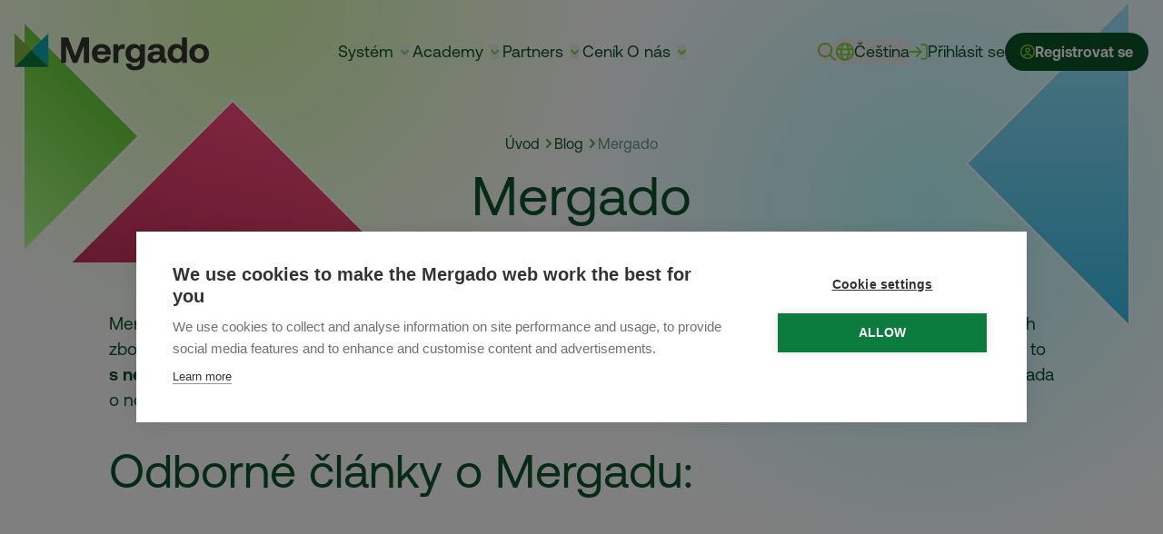

--- FILE ---
content_type: text/html; charset=UTF-8
request_url: https://www.mergado.cz/tema/mergado
body_size: 65997
content:
<!DOCTYPE html>
<html lang="cs" dir="ltr" prefix="og: https://ogp.me/ns#" class="no-js scroll-smooth min-h-full">
  <head>
    <script>document.documentElement.classList.remove('no-js');</script>
    <meta charset="utf-8" />
<noscript><style>form.antibot * :not(.antibot-message) { display: none !important; }</style>
</noscript><meta name="description" content="Mergado je platforma pro úpravu feedů vašeho e‑shopu. Přináší řešení k usnadnění inzerce na českých a zahraničních zbožových srovnávačích." />
<meta name="keywords" content="Mergado" />
<link rel="canonical" href="https://www.mergado.cz/tema/mergado" />
<link rel="shortlink" href="https://www.mergado.cz/taxonomy/term/1626" />
<meta name="author" content="Mergado.cz" />
<meta name="referrer" content="no-referrer-when-downgrade" />
<meta property="og:site_name" content="Mergado.cz" />
<meta property="og:type" content="website" />
<meta property="og:url" content="https://www.mergado.cz/tema/mergado" />
<meta property="og:title" content="Mergado, Mergado.cz" />
<meta property="og:image" content="https://www.mergado.cz/sites/default/files/users/web/mergado_banner_nahledovy_cz.png" />
<meta property="og:image:type" content="image/png" />
<meta property="og:image:width" content="1200" />
<meta property="og:image:height" content="628" />
<meta name="twitter:card" content="summary_large_image" />
<meta name="twitter:site" content="@mergado_cz" />
<meta name="twitter:title" content="Mergado | Mergado.cz" />
<meta name="twitter:description" content="Mergado je platforma pro úpravu feedů vašeho e‑shopu. Přináší řešení k usnadnění inzerce na českých a zahraničních zbožových srovnávačích." />
<meta name="twitter:creator" content="@mergado_cz" />
<meta name="twitter:url" content="https://www.mergado.cz/tema/mergado" />
<meta name="twitter:image" content="https://www.mergado.cz/sites/default/files/perm/image/1200x628_management_ecom_dat.png" />
<script async defer data-domain="mergado.cz,mergado.master" src="https://pl.profitak.com/js/script.outbound-links.js"></script>
<script>window.plausible = window.plausible || function() { (window.plausible.q = window.plausible.q || []).push(arguments) }</script>
<meta name="MobileOptimized" content="width" />
<meta name="HandheldFriendly" content="true" />
<meta name="viewport" content="width=device-width, initial-scale=1.0" />
<script type="application/ld+json">{
    "@context": "https://schema.org",
    "@graph": [
        {
            "@type": "WebPage",
            "author": {
                "@type": "Corporation",
                "name": "Mergado"
            }
        }
    ]
}</script>
<link rel="apple-touch-icon" href="/themes/custom/mergado/static/images/touch/apple-touch-icon.png" sizes="180x180" />
<link rel="icon" type="image/png" href="/themes/custom/mergado/static/images/touch/favicon-32x32.png" sizes="32x32" />
<link rel="icon" type="image/png" href="/themes/custom/mergado/static/images/touch/favicon-16x16.png" sizes="16x16" />
<link rel="manifest" href="/themes/custom/mergado/static/images/touch/site.webmanifest" />
<link rel="mask-icon" href="/themes/custom/mergado/static/images/touch/safari-pinned-tab.svg" color="#14a5b8" />
<meta name="theme-color" content="#ffffff" />
<meta name="msapplication-TileColor" content="#14a5b8" />
<link rel="author" type="text/plain" href="/themes/custom/mergado/static/humans.txt" />
<link rel="alternate" title="RSS Feed for Mergado" type="application/rss+xml" href="https://www.mergado.cz/rss.xml" />
<link rel="icon" href="/themes/custom/mergado/static/images/touch/favicon.ico" type="image/vnd.microsoft.icon" />
<link rel="alternate" hreflang="cs" href="https://www.mergado.cz/tema/mergado" />
<link rel="alternate" hreflang="sk" href="https://www.mergado.sk/tema/mergado" />
<link rel="alternate" hreflang="en" href="https://www.mergado.com/tag/mergado" />
<link rel="alternate" hreflang="hu" href="https://www.mergado.hu/tema/mergado" />
<link rel="preload" as="font" href="/themes/custom/mergado/static/fonts/aeonik/Aeonik-Regular.woff2" type="font/woff2" crossorigin="anonymous" />
<link rel="preload" as="font" href="/themes/custom/mergado/static/fonts/aeonik/Aeonik-Bold.woff2" type="font/woff2" crossorigin="anonymous" />

    <title>Jak na Mergado | Mergado.cz</title>
    <link rel="stylesheet" media="all" href="/sites/default/files/css/css_vTZlejLdEZZgR58BvPIViMjNhKpGt6fk61_sY0FFtSU.css?delta=0&amp;language=cs&amp;theme=mergado&amp;include=eJxFyEEOwyAMBdELEXyk6iNbQGViZEPT3L5SN9mMngZvfF9qYHHC47yaWyniaYhXsFFVK9Aj1q39rGnCUR2zBbHvCc3Pyfucu2iPJpzijiWDCkLSp8sV9G8exlvlB21oMcY" />
<link rel="stylesheet" media="all" href="/themes/custom/mergado/static/fonts/aeonik/stylesheet.css?t9b4og" />
<link rel="stylesheet" media="all" href="/sites/default/files/css/css_fy-Hz-eQZ8LGZUWoYg4htP7-7WQALcsiwepk-B75WLk.css?delta=2&amp;language=cs&amp;theme=mergado&amp;include=eJxFyEEOwyAMBdELEXyk6iNbQGViZEPT3L5SN9mMngZvfF9qYHHC47yaWyniaYhXsFFVK9Aj1q39rGnCUR2zBbHvCc3Pyfucu2iPJpzijiWDCkLSp8sV9G8exlvlB21oMcY" />

    <script type="application/json" data-drupal-selector="drupal-settings-json">{"path":{"baseUrl":"\/","pathPrefix":"","currentPath":"taxonomy\/term\/1626","currentPathIsAdmin":false,"isFront":false,"currentLanguage":"cs"},"pluralDelimiter":"\u0003","suppressDeprecationErrors":true,"ajaxPageState":{"libraries":"[base64]","theme":"mergado","theme_token":null},"ajaxTrustedUrl":[],"gtag":{"tagId":"","consentMode":false,"otherIds":[],"events":[],"additionalConfigInfo":[]},"gtm":{"tagId":null,"settings":{"data_layer":"dataLayer","include_environment":false},"tagIds":["GTM-TR3HQ66"]},"ajaxLoader":{"markup":"\u003Cdiv class=\u0022ajax-throbber sk-pulse\u0022\u003E\u003C\/div\u003E","hideAjaxMessage":false,"alwaysFullscreen":false,"throbberPosition":".page-wrapper"},"dataLayer":{"defaultLang":"cs","languages":{"cs":{"id":"cs","name":"\u010ce\u0161tina","direction":"ltr","weight":-10},"sk":{"id":"sk","name":"Sloven\u010dina","direction":"ltr","weight":-9},"en":{"id":"en","name":"Angli\u010dtina","direction":"ltr","weight":-8},"pl":{"id":"pl","name":"Polish","direction":"ltr","weight":-7},"sl":{"id":"sl","name":"Slovenian","direction":"ltr","weight":-6},"hr":{"id":"hr","name":"Croatian","direction":"ltr","weight":-5},"sr":{"id":"sr","name":"Serbian","direction":"ltr","weight":-4},"de-AT":{"id":"de-AT","name":"German (Austria)","direction":"ltr","weight":-3},"de-DE":{"id":"de-DE","name":"German (Germany)","direction":"ltr","weight":-2},"de-CH":{"id":"de-CH","name":"German (Switzerland)","direction":"ltr","weight":-1},"hu":{"id":"hu","name":"Hungarian","direction":"ltr","weight":0}}},"views":{"ajax_path":"https:\/\/www.mergado.cz\/views\/ajax","ajaxViews":{"views_dom_id:0958aeac4641848e6fb54d0a278a6a80adb0515922d0cfd9b9b954269d1aba7e":{"view_name":"block_article_list","view_display_id":"term","view_args":"1626","view_path":"\/taxonomy\/term\/1626","view_base_path":null,"view_dom_id":"0958aeac4641848e6fb54d0a278a6a80adb0515922d0cfd9b9b954269d1aba7e","pager_element":0},"views_dom_id:006e984c3676dd0a6a7239d8f923ddeca0f81105424aa93594a0178a3a248a22":{"view_name":"block_article_list","view_display_id":"term","view_args":"1626","view_path":"\/taxonomy\/term\/1626","view_base_path":null,"view_dom_id":"006e984c3676dd0a6a7239d8f923ddeca0f81105424aa93594a0178a3a248a22","pager_element":0}}},"quicklink":{"admin_link_container_patterns":["#block-local-tasks-block a",".block-local-tasks-block a","#drupal-off-canvas a","#toolbar-administration a"],"ignore_admin_paths":true,"ignore_ajax_links":true,"ignore_file_ext":true,"total_request_limit":0,"concurrency_throttle_limit":0,"idle_wait_timeout":2000,"viewport_delay":0,"debug":false,"url_patterns_to_ignore":["user\/logout","#","\/admin","\/edit"]},"user":{"uid":0,"permissionsHash":"561f8584212a53d7ac5b9213fb18497e0de59cda8c6eaf312baf948b95ce9987"}}</script>
<script src="/sites/default/files/js/js_ayD43k4qIx_OFJqs-Hsv92Pow8zoUG7L0ugFsPyuKVI.js?scope=header&amp;delta=0&amp;language=cs&amp;theme=mergado&amp;include=eJxtjVEOwjAMQy9U1iNV7hplYdkCaRlwe7Z9gDbxY9nPko0rXkkNhTzi57s2uOVMHgoaFO-1zjRgEfMa2IyVUgNHXuWcu23oCKcwkTOKRVbL0EvtXW6thvtD-lFlHuPX_WNJZmlhEXrWuOv-8QE52kmW"></script>
<script src="/modules/contrib/google_tag/js/gtag.js?t9b4og"></script>
<script src="/modules/contrib/google_tag/js/gtm.js?t9b4og"></script>

  </head>
  <body class="antialiased text-neutral-900">
        <a href="#main-content" class="visually-hidden visually-hidden-focusable">
      Přejít na hlavní obsah
    </a>
    <noscript><iframe src="https://www.googletagmanager.com/ns.html?id=GTM-TR3HQ66"
                  height="0" width="0" style="display:none;visibility:hidden"></iframe></noscript>

      <div class="dialog-off-canvas-main-canvas h-full" data-off-canvas-main-canvas>
    <div class="page-wrapper relative flex flex-col min-h-screen w-full h-full">
  
                                            <header id="header" class="component component-header flex-none font-normal transition-all duration-500 ease-in-out py-4 xl:py-8 sticky left-0 top-0 lg:top-[var(--gin-toolbar-height,_0)] z-40 bg-white/0" x-data="{
      isSticky: false,
      isHamburgerMenuOpen: false,
      isVisible: true,
      lastScrollTop: 0,
      delta: 300, // we need this value to prevent flickering on scroll
      didScroll: false
    }" x-init="
      let stickyDebounceTimer;
      let scrollCheckInterval;
      const headerHeight = $el.offsetHeight;

      // Create sentinel element to correctly detect sticky state
      sentinel = document.createElement(&#039;div&#039;);
      sentinel.style.position = &#039;absolute&#039;;
      sentinel.style.top = &#039;0&#039;;
      sentinel.style.height = &#039;1px&#039;;
      sentinel.style.width = &#039;100%&#039;;
      sentinel.style.zIndex = &#039;-1&#039;;
      document.body.insertBefore(sentinel, document.body.firstChild);

      // Sticky observer
      observer = new IntersectionObserver(([entry]) =&gt; {
        clearTimeout(stickyDebounceTimer);
        stickyDebounceTimer = setTimeout(() =&gt; {
          if (window.scrollY === 0) {
            isSticky = false;
          } else {
            isSticky = !entry.isIntersecting;
          }
        }, 50);
      }, { threshold: [1] });

      observer.observe(sentinel);

      // Scroll visibility logic
      window.addEventListener(&#039;scroll&#039;, () =&gt; {
        didScroll = true;
      });

      scrollCheckInterval = setInterval(() =&gt; {
        if (didScroll &amp;&amp; !isHamburgerMenuOpen) {
          let st = window.scrollY;

          if (Math.abs(lastScrollTop - st) &lt;= delta) {
            didScroll = false;
            return;
          }

          if (st &gt; lastScrollTop &amp;&amp; st &gt; headerHeight) {
            isVisible = false;
          } else {
            if (st + window.innerHeight &lt; document.documentElement.scrollHeight) {
              isVisible = true;
            }
          }

          lastScrollTop = st;
          didScroll = false;
        }
      }, 50);

      // Initial check to disable sticky check on very top of the page
      isSticky = window.scrollY &gt; 0;
      isVisible = true;

      // Watch for hamburger menu state changes and toggle body class
      $watch(&#039;isHamburgerMenuOpen&#039;, (value) =&gt; {
        if (value) {
          document.body.classList.add(&#039;overflow-hidden&#039;);
        } else {
          document.body.classList.remove(&#039;overflow-hidden&#039;);
        }
      });

      // Cleanup both interval and observer
      $cleanup = () =&gt; {
        clearInterval(scrollCheckInterval);
        observer.disconnect();
        sentinel.remove();
      };
    " :class="{
      &#039;bg-white/100 shadow-lg&#039;: isHamburgerMenuOpen || isSticky,
      &#039;h-screen scrollbar-hide overflow-auto&#039;: isHamburgerMenuOpen,
      &#039;py-4&#039;: isSticky,
      &#039;py-4 xl:py-8&#039;: !isSticky,
      &#039;-top-28 lg:top-[var(--gin-toolbar-height,_0)]&#039; : !isVisible,
      &#039;top-0 lg:top-[var(--gin-toolbar-height,_0)]&#039; : isVisible,
    }">
          <div class="container">
            <div class="w-full xl:flex xl:justify-between xl:items-center xl:gap-4 3xl:gap-8 relative">

  <div class="xl:flex lg:items-center xl:justify-start">
    <div class="shrink-0">
              <div class="component component-header-logo flex gap-6 xl:gap-0 relative xl:block items-center justify-between">
            <a href="https://www.mergado.cz/" class="flex items-center relative w-[160px] h-[41px] lg:w-[214px] lg:h-[50px]">
      <svg class="svg svg-logo w-[160px] h-auto lg:w-[214px]" xmlns="http://www.w3.org/2000/svg" viewBox="-0.015 0.005 213.93 40.736" width="214" height="42"><g><path fill="#80ba42" d="m-.015.005 18.59 18.59-18.59 18.588V.005Z"/><path fill="#0ea9b8" d="m37.17 37.183-18.589-18.59L37.171.006v37.178Z"/><path fill="#0c7d3e" d="m-.015 37.183 18.59-18.59 18.588 18.59H-.015Z"/><path fill="#353433" d="M51.115 4.652h7.847l7.728 20.475L74.18 4.652h7.687v27.884H76.17V13.854l-7.25 18.682h-4.86l-7.249-18.682v18.682h-5.696V4.652ZM100.283 19.908c-.399-2.51-2.111-3.904-4.66-3.904-2.43 0-4.263 1.474-4.582 3.904h9.242Zm-15.217 2.43c0-6.374 4.183-10.516 10.516-10.516 6.135 0 10.277 3.824 10.357 9.838 0 .598-.04 1.275-.16 1.913H90.923v.279c.12 2.907 1.991 4.66 4.82 4.66 2.27 0 3.863-.996 4.341-2.908h5.537c-.637 3.984-4.182 7.17-9.64 7.17-6.81 0-10.914-4.103-10.914-10.436M121.09 12.061v5.099h-2.232c-3.345 0-4.62 2.23-4.62 5.337v10.039h-5.617V12.06h5.1l.517 3.067c1.115-1.832 2.709-3.067 5.895-3.067h.956ZM137.793 22.178c0-3.425-1.912-5.855-4.98-5.855-3.066 0-5.018 2.39-5.018 5.816 0 3.425 1.952 5.775 5.019 5.775s4.98-2.35 4.98-5.736m.597-10.117h4.94v19.877c0 5.058-3.108 8.803-10.955 8.803-5.696 0-9.6-2.59-9.879-7.33h5.656c.518 1.952 2.072 3.067 4.66 3.067 3.148 0 5.02-1.553 5.02-4.74v-2.15c-1.354 1.712-3.386 2.828-6.254 2.828-5.497.04-9.52-3.984-9.52-10.318 0-6.253 4.023-10.316 9.48-10.316 2.948 0 5.02 1.314 6.374 3.106l.478-2.827ZM159.754 23.692h-4.103c-2.35 0-3.704.955-3.704 2.668 0 1.435 1.155 2.35 3.027 2.35 2.948 0 4.74-1.831 4.78-4.62v-.398Zm7.489 4.103v4.74h-2.868c-2.908 0-3.824-1.394-3.784-3.346-1.434 2.27-3.506 3.585-6.693 3.585-4.421 0-7.608-2.11-7.608-6.015 0-4.342 3.267-6.812 9.401-6.812h4.063v-.995c0-1.833-1.314-3.028-3.664-3.028-2.192 0-3.665.996-3.904 2.51h-5.418c.4-3.984 4.064-6.613 9.48-6.613 5.737 0 9.043 2.55 9.043 7.45v7.25c0 1.074.438 1.274 1.314 1.274h.638ZM184.16 22.338c0-3.506-1.913-5.936-4.98-5.936s-5.019 2.39-5.019 5.896c0 3.505 1.952 5.895 5.02 5.895 3.066 0 4.979-2.39 4.979-5.855m-.08-17.687h5.617v27.884h-4.9l-.558-2.829c-1.354 1.753-3.346 3.068-6.293 3.068-5.498 0-9.52-4.023-9.52-10.516 0-6.333 4.022-10.436 9.48-10.436 2.828 0 4.86 1.115 6.174 2.788V4.65ZM208.219 22.298c0-3.465-1.952-5.895-5.098-5.895-3.147 0-5.06 2.43-5.06 5.895 0 3.466 1.913 5.896 5.06 5.896 3.146 0 5.098-2.43 5.098-5.896m-15.893 0c0-6.294 4.262-10.476 10.795-10.476 6.532 0 10.794 4.182 10.794 10.476 0 6.334-4.262 10.477-10.794 10.477-6.533 0-10.795-4.183-10.795-10.477"/></g></svg>
  </a>
<div class="flex items-center gap-4 mb-0 xl:hidden">
          <div class="component component-header-search block xl:hidden">
              <div
    x-data="{
      isSearchOpen: false,
      toggleSearch() {
        if (this.isSearchOpen) {
          return this.closeSearch()
        }

        this.isSearchOpen = true; $nextTick(() => $refs.input.focus());
      },
      closeSearch(focusAfter) {
        if (! this.isSearchOpen) return

        this.isSearchOpen = false

        focusAfter && focusAfter.focus()
      }
    }"
    x-on:keydown.escape.prevent.stop="closeSearch($refs.searchButton)"
    x-on:focusin.window="! $refs.panel.contains($event.target) && closeSearch()"
    x-id="['lngDropdownButton']"
    class="md:relative"
  >
    <button
      x-ref="searchButton"
      x-on:click="toggleSearch()"
      :aria-expanded="isSearchOpen"
      :aria-controls="$id('searchDropdownButton')"
      class="btn-link"
    >
      <svg class="svg svg-search text-green-400 fill-green-400 w-5 h-5" xmlns="http://www.w3.org/2000/svg" width="18.002" height="17.997" viewBox="0 0 18.002 17.997"><path d="M12.938,7.312a5.625,5.625,0,1,0-5.625,5.625,5.625,5.625,0,0,0,5.625-5.625Zm-1.086,5.734a7.312,7.312,0,1,1,1.2-1.2l4.707,4.707a.843.843,0,0,1-1.192,1.192Z" fill="currentColor" /></svg>
      <span
        x-show="!isSticky"
        x-transition:enter="transition ease-out duration-800"
        x-transition:enter-start="opacity-0 transform scale-90"
        x-transition:enter-end="opacity-100 transform scale-100"
        x-transition:leave="transition ease-in duration-800"
        x-transition:leave-start="opacity-100 transform scale-100"
        x-transition:leave-end="opacity-0 transform scale-90"
        class="hidden 3xl:inline"
      >
        Hledat
      </span>
    </button>

    
    <div
      x-ref="panel"
      x-show="isSearchOpen"
      x-transition:enter="transition ease-out duration-800"
      x-transition:enter-start="opacity-0 scale-90"
      x-transition:enter-end="opacity-100 scale-100"
      x-transition:leave="transition ease-in duration-800"
      x-transition:leave-start="opacity-100 scale-100"
      x-transition:leave-end="opacity-0 scale-90"
      x-on:click.outside="closeSearch($refs.searchButton)"
      :id="$id('searchDropdownButton')"
       class="w-full md:w-[22rem] xl:w-[34rem] 3xl:w-[50rem] rounded-xl shadow-menu bg-white p-4 xl:p-8 absolute z-40 top-[3.4rem] md:top-[2.9rem] left-0 right-0 md:left-auto md:-right-[4.4rem] xl:right-auto xl:-translate-x-1/2 xl:ml-[10px]"
      x-cloak
    >

    <div
      class="
        w-0 h-0 absolute right-[6.5rem] md:right-[4rem] xl:right-auto xl:left-1/2 xl:-translate-x-1/2 -top-[15px] z-50
        border-l-[15px] border-l-transparent
        border-b-[15px] border-b-white
        border-r-[15px] border-r-transparent
      "
    >
    </div>
        <div id="block-mergado-headersearchcontent" class="block block-custom-components-theme block-header-search-content-block">
  
    
                <div class="component component-header-search-content cursor-default">
              <div class="flex flex-col gap-6">
    <div>
      <h3 class="text-lg font-bold text-green mb-4">Vyhledávání</h3>
      <form action="https://www.mergado.cz/vyhledavani" class="flex flex-row gap-2">
        <input type="text" name="s" class="p-2 px-4 bg-white w-full rounded-lg border-green-400 active:border-green-300 focus:border-green-300 active:ring-0 focus:ring-0" x-ref="input" />
        <input type="submit" class="btn btn-secondary btn-sm rounded-lg" value="Hledat" />
      </form>
    </div>

          <div>
        <h3 class="text-lg font-bold text-green mb-4">Co se nejčastěji hledá?</h3>
        <div class="flex flex-wrap gap-2">
                                  <a href="https://www.mergado.cz/zaciname-s-mergado-editorem" class="block py-1 lg:py-1.5 px-4 lg:px-6 transition hover:bg-green-100 bg-white text-green border border-green-400 rounded-full font-normal text-base">Jak začít</a>
                                  <a href="https://forum.mergado.cz/c/napoveda/" class="block py-1 lg:py-1.5 px-4 lg:px-6 transition hover:bg-green-100 bg-white text-green border border-green-400 rounded-full font-normal text-base">Nápověda</a>
                                  <a href="https://www.mergado.cz/integrace/allegro" class="block py-1 lg:py-1.5 px-4 lg:px-6 transition hover:bg-green-100 bg-white text-green border border-green-400 rounded-full font-normal text-base">Allegro</a>
                                  <a href="https://www.mergado.cz/tema/xml-feed" class="block py-1 lg:py-1.5 px-4 lg:px-6 transition hover:bg-green-100 bg-white text-green border border-green-400 rounded-full font-normal text-base">Feed</a>
                                  <a href="https://www.mergado.cz/tema/ai-boost-produktovych-obrazku" class="block py-1 lg:py-1.5 px-4 lg:px-6 transition hover:bg-green-100 bg-white text-green border border-green-400 rounded-full font-normal text-base">Image marketing</a>
                  </div>
      </div>
    
          <div class="hidden xl:block">
        <h3 class="text-lg font-bold text-green mb-4">Blog</h3>
        <div class="flex gap-4">
                              <div class="component component-article-teaser-simple">
              <a href="https://www.mergado.cz/blog/realny-dopad-vizualni-upravy-produktovych-obrazku-na-vykon-meta-kampani" class="block group">
    <div class="relative">
              <picture class="flex-shrink-0 block rounded-xl overflow-hidden w-full">
                      <source srcset="https://www.mergado.cz/sites/default/files/styles/600-300-crop/public/perm/image/effectix_jabkolevne_casestudy.webp?itok=lFp6AIIT" type="image/webp" width="600" height="300">
            <source srcset="https://www.mergado.cz/sites/default/files/styles/600-300-crop/public/perm/image/effectix_jabkolevne_casestudy.jpg?itok=lFp6AIIT" type="image/jpeg" width="600" height="300">
                <img src="https://www.mergado.cz/sites/default/files/perm/image/effectix_jabkolevne_casestudy.jpg" type="image/jpeg" width="1200" height="628" alt="" loading="lazy" class="transition-filter ease-in-out duration-300">
        </picture>

      <div class="inset-0 absolute p-4 flex flex-col items-start justify-end">
        <div class="text-balance font-bold text-white drop-shadow-md text-lg line-clamp-2 leading-tight">
          
        </div>
      </div>
    </div>
  </a>
      </div>

                              <div class="component component-article-teaser-simple">
              <a href="https://www.mergado.cz/blog/mergado-fest-2026-mate-co-rict-prihlaste-se-jako-speaker" class="block group">
    <div class="relative">
              <picture class="flex-shrink-0 block rounded-xl overflow-hidden w-full">
                      <source srcset="https://www.mergado.cz/sites/default/files/styles/600-300-crop/public/perm/image/cfp26.webp?itok=Oh6cNyk8" type="image/webp" width="600" height="300">
            <source srcset="https://www.mergado.cz/sites/default/files/styles/600-300-crop/public/perm/image/cfp26.jpg?itok=Oh6cNyk8" type="image/jpeg" width="600" height="300">
                <img src="https://www.mergado.cz/sites/default/files/perm/image/cfp26.jpg" type="image/jpeg" width="1200" height="628" alt="" loading="lazy" class="transition-filter ease-in-out duration-300">
        </picture>

      <div class="inset-0 absolute p-4 flex flex-col items-start justify-end">
        <div class="text-balance font-bold text-white drop-shadow-md text-lg line-clamp-2 leading-tight">
          
        </div>
      </div>
    </div>
  </a>
      </div>

                              <div class="component component-article-teaser-simple">
              <a href="https://www.mergado.cz/blog/mergado-fest-2026-early-bird-vstupenky-za-polovicni-cenu" class="block group">
    <div class="relative">
              <picture class="flex-shrink-0 block rounded-xl overflow-hidden w-full">
                      <source srcset="https://www.mergado.cz/sites/default/files/styles/600-300-crop/public/perm/image/earlybird26.webp?itok=1L5lI9ry" type="image/webp" width="600" height="300">
            <source srcset="https://www.mergado.cz/sites/default/files/styles/600-300-crop/public/perm/image/earlybird26.jpg?itok=1L5lI9ry" type="image/jpeg" width="600" height="300">
                <img src="https://www.mergado.cz/sites/default/files/perm/image/earlybird26.jpg" type="image/jpeg" width="1200" height="628" alt="" loading="lazy" class="transition-filter ease-in-out duration-300">
        </picture>

      <div class="inset-0 absolute p-4 flex flex-col items-start justify-end">
        <div class="text-balance font-bold text-white drop-shadow-md text-lg line-clamp-2 leading-tight">
          
        </div>
      </div>
    </div>
  </a>
      </div>

                  </div>
      </div>
      </div>
      </div>

  </div>


    </div>
  </div>
      </div>

      <div class="block xl:hidden">
        <div id="block-mergado-languageswitcherobsah" class="block block-custom-components-theme block-language-switcher-blocklanguage-content">
  
    
                <div class="component component-header-language-switcher">
              <div
    x-data="{
      isLngMenuOpen: false,
      toggleLng() {
        if (this.isLngMenuOpen) {
          return this.closeLng()
        }

        this.$refs.lngButton.focus()

        this.isLngMenuOpen = true
      },
      closeLng(focusAfter) {
        if (! this.isLngMenuOpen) return

        this.isLngMenuOpen = false

        focusAfter && focusAfter.focus()
      }
    }"
    x-on:keydown.escape.prevent.stop="closeLng($refs.lngButton)"
    x-on:focusin.window="! $refs.panel.contains($event.target) && closeLng()"
    x-id="['lngDropdownButton']"
    class="relative"
  >
    <button
      x-ref="lngButton"
      x-on:click="toggleLng()"
      :aria-expanded="isLngMenuOpen"
      :aria-controls="$id('lngDropdownButton')"
      class="btn-link"
    >
      <svg class="svg svg-globe fill-green-400 w-5 h-5" xmlns="http://www.w3.org/2000/svg" viewBox="0 0 512 512" aria-hidden="true"><!--! Font Awesome Pro 6.5.1 by @fontawesome - https://fontawesome.com License - https://fontawesome.com/license (Commercial License) Copyright 2023 Fonticons, Inc.--><path d="M256 464c7.4 0 27-7.2 47.6-48.4 8.8-17.7 16.4-39.2 22-63.6H186.4c5.6 24.4 13.2 45.9 22 63.6C229 456.8 248.6 464 256 464m-77.5-160h155c1.6-15.3 2.5-31.4 2.5-48s-.9-32.7-2.5-48h-155c-1.6 15.3-2.5 31.4-2.5 48s.9 32.7 2.5 48m7.9-144h139.2c-5.6-24.4-13.2-45.9-22-63.6C283 55.2 263.4 48 256 48s-27 7.2-47.6 48.4c-8.8 17.7-16.4 39.2-22 63.6m195.3 48c1.5 15.5 2.2 31.6 2.2 48s-.8 32.5-2.2 48h76.7c3.6-15.4 5.6-31.5 5.6-48s-1.9-32.6-5.6-48h-76.6zm58.8-48c-21.4-41.1-56.1-74.1-98.4-93.4 14.1 25.6 25.3 57.5 32.6 93.4h65.9zm-303.3 0c7.3-35.9 18.5-67.7 32.6-93.4-42.3 19.3-77 52.3-98.4 93.4h65.9zm-83.6 48C50 223.4 48 239.5 48 256s1.9 32.6 5.6 48h76.7c-1.5-15.5-2.2-31.6-2.2-48s.8-32.5 2.2-48zm288.5 237.4c42.3-19.3 77-52.3 98.4-93.4h-65.8c-7.3 35.9-18.5 67.7-32.6 93.4m-172.2 0c-14.1-25.6-25.3-57.5-32.6-93.4H71.4c21.4 41.1 56.1 74.1 98.4 93.4zM256 512a256 256 0 1 1 0-512 256 256 0 1 1 0 512"/></svg>
                <div x-show="!isSticky" class="hidden xl:block">
          <div
            x-show="!isSticky"
            x-transition:enter="transition ease-out duration-800"
            x-transition:enter-start="opacity-0 transform scale-90"
            x-transition:enter-end="opacity-100 transform scale-100"
            x-transition:leave="transition ease-in duration-800"
            x-transition:leave-start="opacity-100 transform scale-100"
            x-transition:leave-end="opacity-0 transform scale-90"
          >
          Čeština          </div>
        </div>
        <div class="xl:hidden">
          CS        </div>
    </button>

    
    <div
      x-ref="panel"
      x-show="isLngMenuOpen"
      x-transition:enter="transition ease-out duration-800"
      x-transition:enter-start="opacity-0 scale-90"
      x-transition:enter-end="opacity-100 scale-100"
      x-transition:leave="transition ease-in duration-800"
      x-transition:leave-start="opacity-100 scale-100"
      x-transition:leave-end="opacity-0 scale-90"
      x-on:click.outside="closeLng($refs.lngButton)"
      :id="$id('lngDropdownButton')"
       class="w-[17rem] rounded-2xl shadow-menu bg-white p-3 sm:p-6 absolute z-40 top-12 md:top-[2.9rem] -right-[2.6rem] xl:right-auto xl:-translate-x-1/2 xl:ml-[10px]"
      x-cloak
    >
      <div
        class="
          w-0 h-0 absolute right-[4rem] xl:right-auto xl:left-1/2 xl:-translate-x-1/2 -top-[15px] z-50
          border-l-[15px] border-l-transparent
          border-b-[15px] border-b-white
          border-r-[15px] border-r-transparent
        "
      >
      </div>

      <h3 class="mb-3.5 font-bold text-lg text-green-500">
        Vybrat jazyk
      </h3>
      <ul class="flex flex-wrap">
                  <li class="w-full group py-2">
                        <a href="https://www.mergado.cz/tema/mergado" class="flex items-center gap-4 lg:justify-between no-underline w-full text-primary text-primary-600" title="Čeština">
              <div class="sr-only">Čeština</div>
                              <div class="flex flex-wrap items-center gap-2">
                                      <strong class="group-hover:text-primary-600 group-hover:underline">mergado.cz</strong>
                                                        <span class="text-sm">(Čeština)</span>
                                  </div>
                <span class="w-4 h-4 rounded-full bg-secondary flex items-center justify-center">
                  <svg class="svg svg-check fill-white w-2 h-2" xmlns="http://www.w3.org/2000/svg" viewBox="0 0 448 512"><!--! Font Awesome Pro 6.5.1 by @fontawesome - https://fontawesome.com License - https://fontawesome.com/license (Commercial License) Copyright 2023 Fonticons, Inc. --><path d="M441 103c9.4 9.4 9.4 24.6 0 33.9L177 401c-9.4 9.4-24.6 9.4-33.9 0L7 265c-9.4-9.4-9.4-24.6 0-33.9s24.6-9.4 33.9 0l119 119L407 103c9.4-9.4 24.6-9.4 33.9 0z"/></svg>
                </span>
                          </a>
          </li>
                  <li class="w-full group py-2">
                        <a href="https://www.mergado.sk/tema/mergado" class="flex items-center gap-4 lg:justify-between no-underline w-full text-primary" title="Slovenčina">
              <div class="sr-only">Slovenčina</div>
                              <div class="flex flex-wrap items-center gap-2">
                                      <strong class="group-hover:text-primary-600 group-hover:underline">mergado.sk</strong>
                                                        <span class="text-sm">(Slovenčina)</span>
                                  </div>
                          </a>
          </li>
                  <li class="w-full group py-2">
                        <a href="https://www.mergado.com/tag/mergado" class="flex items-center gap-4 lg:justify-between no-underline w-full text-primary" title="English">
              <div class="sr-only">English</div>
                              <div class="flex flex-wrap items-center gap-2">
                                      <strong class="group-hover:text-primary-600 group-hover:underline">mergado.com</strong>
                                                        <span class="text-sm">(English)</span>
                                  </div>
                          </a>
          </li>
                  <li class="w-full group py-2">
                        <a href="https://www.mergado.hu/tema/mergado" class="flex items-center gap-4 lg:justify-between no-underline w-full text-primary" title="Hungarian">
              <div class="sr-only">Hungarian</div>
                              <div class="flex flex-wrap items-center gap-2">
                                      <strong class="group-hover:text-primary-600 group-hover:underline">mergado.hu</strong>
                                                        <span class="text-sm">(Hungarian)</span>
                                  </div>
                          </a>
          </li>
              </ul>
    </div>
  </div>
      </div>

  </div>


    </div>
    <button class="text-green block size-7 relative -top-[1px] focus:outline-none" type="button" aria-expanded="false" aria-label="Přepnout navigaci" @click="isHamburgerMenuOpen = !isHamburgerMenuOpen">
    <span aria-hidden="true" class="block absolute h-0.5 w-7 rounded bg-current transform transition duration-500 ease-in-out -translate-y-2" :class="{'rotate-45 !translate-y-0': isHamburgerMenuOpen }"></span>
    <span aria-hidden="true" class="block absolute h-0.5 w-7 rounded bg-current transform transition duration-500 ease-in-out" :class="{'opacity-0': isHamburgerMenuOpen } "></span>
    <span aria-hidden="true" class="block absolute h-0.5 w-7 rounded bg-current transform transition duration-500 ease-in-out translate-y-2" :class="{'-rotate-45 !translate-y-0': isHamburgerMenuOpen }"></span>
  </button>
</div>
      </div>

    </div>
  </div>

  <div class="xl:flex-1 xl:flex xl:items-center xl:justify-center xl:gap-3 3xl:gap-6">
            <div class="component component-header-collapse">
              <div>
          <div x-cloak
        class="xl:!block"
        x-show="isHamburgerMenuOpen"
        x-transition:enter="transition origin-top-left ease-out duration-800"
        x-transition:enter-start="opacity-0 scale-90"
        x-transition:enter-end="opacity-100 scale-100"
        x-transition:leave="transition ease-in duration-800"
        x-transition:leave-start="opacity-100 scale-100"
        x-transition:leave-end="opacity-0 scale-90"
      >
          <div id="block-mergado-menu" class="block block-custom-components-theme block-menu-block">
  
    
                <div class="component component-header-menu my-4 xl:my-0">
              <script>
    document.addEventListener('alpine:init', () => {
      Alpine.store('headerMenu', {
        activeMenu: null,

        open(menuId) {
          this.activeMenu = menuId;
        },

        close() {
          this.activeMenu = null;
        },

        isOpen(menuId) {
          return this.activeMenu === menuId;
        }
      });

      Alpine.data('dropdownMenu', (menuId) => ({
        menuId: menuId,

        get isOpen() {
          return Alpine.store('headerMenu').isOpen(this.menuId);
        },

        toggle() {
          if (this.isOpen) {
            Alpine.store('headerMenu').close();
          } else {
            Alpine.store('headerMenu').open(this.menuId);
          }
        },

        close() {
          Alpine.store('headerMenu').close();
        },

        init() {
          // Setup a global click handler
          document.addEventListener('click', (e) => {
            // Only process if this menu is open
            if (this.isOpen && !this.$el.contains(e.target)) {
              this.close();
            }
          });

          // Handle escape key
          document.addEventListener('keydown', (e) => {
            if (e.key === 'Escape' && this.isOpen) {
              e.preventDefault();
              this.close();
            }
          });
        }
      }));
    });
  </script>
  <ul class="xl:flex w-full justify-end text-lg text-primary xl:gap-3 3xl:gap-7 divide-y-2 divide-neutral-100 xl:divide-y-0">
                                          <li
        x-data="dropdownMenu('system')"
         class="group"
      >
        <div class="flex items-center justify-between xl:space-x-2 relative pe-1">
                    <a
                          @click.prevent="toggle()"
                         href="" class="flex items-center mx-0 whitespace-nowrap border-transparent font-bold xl:font-normal w-full cursor-pointer system py-3 xl:py-2 hover:xl:no-underline" :class="{&quot;border-secondary&quot;: isOpen}"
          >
            Systém
          </a>
                      <button
              x-on:click="toggle()"
              class="flex items-center px-0 py-0 flex-shrink-0 focus:outline-none"
            >
                            <span  class="relative flex items-center justify-center h-6 xl:h-4 xl:transition-transform xl:duration-200 xl:ease-in-out" :class="{ 'text-secondary scale-y-[-1]': isOpen }">
                <svg class="svg svg-chevron-down h-4 xl:h-[9px] w-4 xl:w-[9px] text-green-400 fill-green-400" viewBox="66.0081 8.994 8.9019 5.4465" width="8.902px" height="5.446px" xmlns="http://www.w3.org/2000/svg"><path d="M38.678,104.176a.991.991,0,0,0,1.4,0l3.46-3.46a.99.99,0,1,0-1.4-1.4l-2.761,2.761-2.761-2.758a.99.99,0,0,0-1.4,1.4l3.46,3.46Z" transform="matrix(1, 0, 0, 1, 31.075012207031246, -90.0250015258789)" fill="currentColor"/></svg>
              </span>
            </button>
                  </div>

                                                                                                                            <div class="component component-header-submenu-system xl:w-[1102px] py-2 xl:pb-0 xl:absolute xl:top-13 xl:z-40 xl:left-1/2 xl:-translate-x-1/2" x-show="isOpen" x-transition:enter="transition origin-top-left ease-out duration-800" x-transition:enter-start="opacity-0 scale-90" x-transition:enter-end="opacity-100 scale-100" x-transition:leave="transition ease-in duration-100" x-transition:leave-start="opacity-100 scale-100" x-transition:leave-end="opacity-0 scale-90" x-cloak="">
                <div class="relative flex flex-col lg:flex-row p-0 xl:p-2 bg-white xl:gap-4 xl:rounded-xl xl:shadow-menu bg-white">

    <div
      class="hidden w-0 h-0 absolute left-1/2 -translate-x-1/2 -top-[15px] -ml-[15px] z-50
        border-l-[15px] border-l-transparent
        border-b-[15px] border-b-white
        border-r-[15px] border-r-transparent"
      >
    </div>

          
      <div class="flex-1 pb-4 xl:p-4 system-col">

                        
        
        <h4 class="text-green-500 font-bold text-lg mb-5">
                                        Systém
                                </h4>

                        
                  <ul class="submenu-list space-y-4 xl:space-y-6">
                          <li class="flex items-center gap-4">
                                                    <a href="https://www.mergado.cz/mergado-chytry-spravce-produktovych-feedu" class="flex items-center gap-3 group/item" title="Mergado Editor" target="_self">
                
                                  <div class="submenu-icon flex items-center justify-center">
                    <svg class="svg svg-menu-editor size-8" xmlns="http://www.w3.org/2000/svg" xml:space="preserve" style="fill-rule:evenodd;clip-rule:evenodd;stroke-linejoin:round;stroke-miterlimit:2" viewBox="0 0 152 152" aria-hidden="true"><path d="m0-56.693 28.346 28.346L0 0z" style="fill:#79c154" transform="matrix(2.66667 0 0 2.66667 0 151.182)"/><path d="m0 56.693-28.346-28.346L0 0z" style="fill:#0daeb9" transform="matrix(2.66667 0 0 2.66667 151.181 0)"/><path d="M0 28.346 28.346 0l28.347 28.346z" style="fill:#0e8147" transform="matrix(2.66667 0 0 2.66667 0 75.593)"/></svg>
                  </div>
                
                <div class="flex flex-col gap-0 submenu-title-wrapper">
                  <h5 class="submenu-title leading-none text-primary font-bold text-sm xl:text-base group-hover/item:underline">
                    Mergado Editor
                  </h5>
                                      <p class="submenu-text text-sm xl:text-base text-primary-600">Editor XML feedů a&nbsp;dat z&nbsp;e‑shopu</p>
                                  </div>

                                  </a>
                              </li>
                          <li class="flex items-center gap-4">
                                                    <a href="https://audit.mergado.com/" class="flex items-center gap-3 group/item" title="Mergado Audit" target="_blank">
                
                                  <div class="submenu-icon flex items-center justify-center">
                    <svg class="svg svg-menu-audit size-8" xmlns="http://www.w3.org/2000/svg" xml:space="preserve" style="fill-rule:evenodd;clip-rule:evenodd;stroke-linejoin:round;stroke-miterlimit:2" viewBox="0 0 122 114" aria-hidden="true"><path d="m0-42.52 21.26 21.26L0 0z" style="fill:#79c154" transform="matrix(2.66667 0 0 2.66667 0 113.388)"/><path d="M623.228 905.23H509.842l113.386-113.387z" style="fill:#dd4a75" transform="translate(-501.842 -791.843)"/></svg>
                  </div>
                
                <div class="flex flex-col gap-0 submenu-title-wrapper">
                  <h5 class="submenu-title leading-none text-primary font-bold text-sm xl:text-base group-hover/item:underline">
                    Mergado Audit
                  </h5>
                                      <p class="submenu-text text-sm xl:text-base text-primary-600">Audit a&nbsp;kontrola produktových dat</p>
                                  </div>

                                  </a>
                              </li>
                          <li class="flex items-center gap-4">
                                                    <a href="https://pack.mergado.cz/" class="flex items-center gap-3 group/item" title="Mergado Pack" target="_blank">
                
                                  <div class="submenu-icon flex items-center justify-center">
                    <svg class="svg svg-menu-pack size-8" xmlns="http://www.w3.org/2000/svg" xml:space="preserve" style="fill-rule:evenodd;clip-rule:evenodd;stroke-linejoin:round;stroke-miterlimit:2" viewBox="0 0 122 114" aria-hidden="true"><path d="m0-42.52 21.26 21.26L0 0z" style="fill:#79c154" transform="matrix(2.66667 0 0 2.66667 0 113.386)"/><path d="M623.228 1179.27H509.842l113.386-113.38z" style="fill:#f3b24c" transform="translate(-501.841 -1065.89)"/></svg>
                  </div>
                
                <div class="flex flex-col gap-0 submenu-title-wrapper">
                  <h5 class="submenu-title leading-none text-primary font-bold text-sm xl:text-base group-hover/item:underline">
                    Mergado Pack
                  </h5>
                                      <p class="submenu-text text-sm xl:text-base text-primary-600">Modul na propojení e‑shopu</p>
                                  </div>

                                  </a>
                              </li>
                          <li class="flex items-center gap-4">
                                                    <a href="https://www.mergado.cz/cenotvorba" class="flex items-center gap-3 group/item" title="Automatická cenotvorba" target="_blank">
                
                                  <div class="submenu-icon flex items-center justify-center">
                    <svg class="svg svg-menu-pricing-fox size-8" xmlns="http://www.w3.org/2000/svg" xml:space="preserve" fill-rule="evenodd" stroke-linejoin="round" stroke-miterlimit="2" clip-rule="evenodd" viewBox="0 0 60 60"><g transform="translate(0 -12989)"><g id="Artboard1" transform="matrix(.08937 0 0 .08937 846.532 11828.1)"><path fill="none" d="M-9472.29 12989.9h671.372v671.372h-671.372z"/><clipPath id="_clip1"><path d="M-9472.29 12989.9h671.372v671.372h-671.372z"/></clipPath><g clip-path="url(#_clip1)"><path fill="#88d946" d="M-8848.16 13241.446c1.47 1.535 1.306 2.76 1.142 3.152l-36.746 112.428c-.817 1.634-2.123 2.956-4.083 2.63l-3.267-.719c-1.633-.424-2.776-1.96-2.613-4.05v-35.816l-243.998 243.9s-.98 1.013-2.287.997c-1.47 0-2.45-.996-2.45-.996l-110.73-110.747-143.394 143.263s-2.286 2.238-4.736 0l-24.008-24.056s-.98-.948-.98-2.401c-.163-1.274.98-2.417.98-2.417l169.688-169.738s2.287-2.433 4.737 0l110.893 110.763 215.908-215.94-39.85 2.515c-1.796.114-3.756-.817-4.246-2.4l-.817-3.447s-.49-1.6.327-2.793c.653-.849 2.123-1.372 2.123-1.372l115.14-43.573s1.96-.653 3.266.817Z"/><path fill="#343434" d="m-9256.948 13488.057.98.768 115.956 115.94 111.71-111.857s2.287-2.532 4.9 0l24.008 24.057s1.143.947 1.143 2.302c0 1.65-1.143 2.516-1.143 2.516l-138.331 138.314s-.98 1.127-2.287 1.144c-1.47.016-2.45-1.144-2.45-1.144l-142.414-142.397c-1.47-1.536-1.796-3.201 0-4.802l24.008-24.073s1.47-1.454 2.777-1.241c.49.098.816.18 1.143.473Zm215.418-324.253h-183.571c-1.143.081-1.96-.343-2.613-1.193l-62.061-72.66 4.9 103.707c0 .523 0 1.013-.164 1.454l-77.087 187.572 43.443 43.426s2.45 2.205 0 4.802l-24.171 24.057s-.98 1.241-2.286 1.29c-1.307.049-2.45-1.29-2.45-1.29l-61.082-61.033s-.816-.865-1.143-1.535c-.163-.604 0-1.208.49-2.156l83.293-202.956-6.043-192.553s0-1.486.98-2.548c.327-.343 1.143-.784 1.143-.784l1.47-.8.817-.457c.816-.376 3.103-.507 4.246.588l.653.604 114.977 131.635h166.259s1.796-.065 2.613.85c.816.914.816 2.547.816 2.547v34.02c0 1.29 0 2.024-.816 2.694-.817.751-2.613.719-2.613.719Z"/></g></g></g></svg>
                  </div>
                
                <div class="flex flex-col gap-0 submenu-title-wrapper">
                  <h5 class="submenu-title leading-none text-primary font-bold text-sm xl:text-base group-hover/item:underline">
                    Automatická cenotvorba
                  </h5>
                                      <p class="submenu-text text-sm xl:text-base text-primary-600">Porazte konkurenci chytrými cenami</p>
                                  </div>

                                  </a>
                              </li>
                          <li class="flex items-center gap-4">
                                                    <a href="https://www.mergado.cz/tema/ai-boost-produktovych-obrazku" class="flex items-center gap-3 group/item" title="AI boost produktových obrázků" target="_blank">
                
                                  <div class="submenu-icon flex items-center justify-center">
                    <svg class="svg svg-menu-fie-logo size-8" xmlns="http://www.w3.org/2000/svg" id="svg4354" version="1.1" viewBox="37.24 37.02 129 129.01"><defs id="defs4356"><clipPath id="clipPath90-3" clipPathUnits="userSpaceOnUse"><path id="path92-6" d="M521.525 326.244h61.246v-49.817h-61.246z"></path></clipPath><clipPath id="clipPath128-6" clipPathUnits="userSpaceOnUse"><path id="path130-7" d="M645.5 326.243h61.246v-49.816H645.5Z"></path></clipPath></defs><g id="layer1" transform="translate(-63.61 -210.466)"><g id="g4201" transform="translate(-9.998 4.127)"><g id="g4225-7" transform="matrix(1.5449 0 0 -1.5449 -677.663 773.394)"><g id="g78-5" transform="translate(581.377 309.713)"><path id="path80-3" fill="#364b7b" fill-opacity="1" fill-rule="nonzero" stroke="none" d="M0 0v-32.154h-58.459v9.69a159.74 159.74 0 0 0-12.521-1.297V-38.13c0-6.627 5.373-12 12-12H.521c6.627 0 12 5.373 12 12v49.015C8.824 7 4.631 3.356 0 0"></path></g><g id="g82-5" transform="translate(522.918 325.11)"><path id="path84-6" fill="#3f5b98" fill-opacity="1" fill-rule="nonzero" stroke="none" d="M0 0h58.459v-15.397c4.631 3.356 8.824 7 12.521 10.884v10.49c0 6.627-5.373 12-12 12H-.521c-6.627 0-12-5.373-12-12v-45.136c4.246.274 8.425.707 12.521 1.297z"></path></g><g id="g86-2"><g id="g94-1"><g id="g96-2" clip-path="url(#clipPath90-3)"><path id="path98-7" fill="#c7c7c6" fill-opacity="1" fill-rule="nonzero" stroke="none" d="M582.771 276.427h-61.246v49.817h61.246z"></path></g></g></g><g id="g100-0" transform="translate(573.92 298.967)"><path id="path102-9" fill="#ededed" fill-opacity="1" fill-rule="nonzero" stroke="none" d="M0 0v-14.025h-43.543v3.561a154.808 154.808 0 0 0-7.459-1.254v-9.69H7.457v32.154A107.926 107.926 0 0 0-3.051 4.039Z"></path></g><g id="g104-3" transform="translate(573.92 284.942)"><path id="path106-60" fill="#3f5b9b" fill-opacity="1" fill-rule="nonzero" stroke="none" d="M0 0v14.025l-3.051 4.039c-11.75-6.598-25.482-11.595-40.492-14.503V0Z"></path></g><g id="g108-6" transform="translate(522.918 325.11)"><path id="path110-2" fill="#fff" fill-opacity="1" fill-rule="nonzero" stroke="none" d="M0 0v-37.862c2.518.362 5.006.779 7.459 1.254v10.464L20.246-9.107l11.17-15.361 10.682 10.117 5.853-7.753a107.926 107.926 0 0 1 10.508 6.707V0Z"></path></g><g id="g112-6" transform="translate(565.016 310.76)"><path id="path114-1" fill="#6181b7" fill-opacity="1" fill-rule="nonzero" stroke="none" d="m0 0-10.682-10.117-11.17 15.36-12.787-17.036v-10.464c15.01 2.908 28.743 7.905 40.493 14.503z"></path></g></g></g></g></svg>
                  </div>
                
                <div class="flex flex-col gap-0 submenu-title-wrapper">
                  <h5 class="submenu-title leading-none text-primary font-bold text-sm xl:text-base group-hover/item:underline">
                    AI boost produktových obrázků
                  </h5>
                                  </div>

                                  </a>
                              </li>
                      </ul>
        
      </div>
          
      <div class="flex-1 pb-4 xl:p-4 apps-col">

                        
        
        <h4 class="text-green-500 font-bold text-lg mb-5">
                                        Rozšíření
                                </h4>

                        
                  <ul class="submenu-list space-y-4 xl:space-y-6">
                          <li class="flex items-center gap-4">
                                                    <a href="https://store.mergado.com/detail/ordelogytranslate/?lang=cs" class="flex items-center gap-3 group/item" title="Mergado Translate" target="_blank">
                
                                  <div class="submenu-icon flex items-center justify-center">
                    <svg class="svg svg-menu-translate size-8" xmlns="http://www.w3.org/2000/svg" xml:space="preserve" style="fill-rule:evenodd;clip-rule:evenodd;stroke-linejoin:round;stroke-miterlimit:2" viewBox="0 0 150 150" aria-hidden="true"><g transform="matrix(.8982 0 0 .95541 0 -58.28)"><path d="M0 61h167v157H0z" style="fill:none"/><clipPath id="ico-menu-translate_svg__a"><path d="M0 61h167v157H0z"/></clipPath><g clip-path="url(#ico-menu-translate_svg__a)"><path d="M573 776.41c0-16.232-13.102-29.41-29.24-29.41H430.24c-16.138 0-29.24 13.178-29.24 29.41v114.18c0 16.232 13.102 29.41 29.24 29.41h113.52c16.138 0 29.24-13.178 29.24-29.41z" style="fill:url(#ico-menu-translate_svg__b)" transform="matrix(.97093 0 0 .90751 -389.343 -616.913)"/><path d="M6872.6 1487.38h18.13v49.53h6.94v-49.53h18.13v-6.37h-43.2z" style="fill:#fff;fill-rule:nonzero" transform="matrix(1.65107 0 0 1.5522 -11299.3 -2202.7)"/></g></g><defs><linearGradient id="ico-menu-translate_svg__b" x1="0" x2="1" y1="0" y2="0" gradientTransform="matrix(159.387 -159.16 -158.24 -160.313 406.761 912.522)" gradientUnits="userSpaceOnUse"><stop offset="0" style="stop-color:#a5eaff;stop-opacity:1"/><stop offset="1" style="stop-color:#38c2eb;stop-opacity:1"/></linearGradient></defs></svg>
                  </div>
                
                <div class="flex flex-col gap-0 submenu-title-wrapper">
                  <h5 class="submenu-title leading-none text-primary font-bold text-sm xl:text-base group-hover/item:underline">
                    Mergado Translate
                  </h5>
                                      <p class="submenu-text text-sm xl:text-base text-primary-600">Kvalitní automatické překlady</p>
                                  </div>

                                  </a>
                              </li>
                          <li class="flex items-center gap-4">
                                                    <a href="https://www.mergado.cz/mergado-marketplaces/?lang=cs" class="flex items-center gap-3 group/item" title="Mergado Marketplaces" target="_blank">
                
                                  <div class="submenu-icon flex items-center justify-center">
                    <svg class="svg svg-menu-apps size-8" xmlns="http://www.w3.org/2000/svg" xml:space="preserve" style="fill-rule:evenodd;clip-rule:evenodd;stroke-linejoin:round;stroke-miterlimit:2" viewBox="0 0 150 150" aria-hidden="true"><g transform="matrix(.8982 0 0 .95541 0 -58.28)"><path d="M0 61h167v157H0z" style="fill:none"/><clipPath id="ico-menu-marketplaces_svg__a"><path d="M0 61h167v157H0z"/></clipPath><g clip-path="url(#ico-menu-marketplaces_svg__a)"><path d="M573 775.926C573 759.961 560.114 747 544.242 747H429.758C413.886 747 401 759.961 401 775.926v115.148C401 907.039 413.886 920 429.758 920h114.484C560.114 920 573 907.039 573 891.074z" style="fill:url(#ico-menu-marketplaces_svg__b)" transform="matrix(.97093 0 0 .90751 -389.343 -616.913)"/><path d="M6876.44 1536.91h6.78v-44.09l18.53 44.09h6.15l18.54-44.09v44.09h6.78v-55.9h-8.62l-19.57 46.4-19.82-46.4h-8.77z" style="fill:#fff;fill-rule:nonzero" transform="matrix(1.65107 0 0 1.5522 -11316.8 -2202.7)"/></g></g><defs><linearGradient id="ico-menu-marketplaces_svg__b" x1="0" x2="1" y1="0" y2="0" gradientTransform="scale(222.163 -223.456)rotate(45 5.842 .179)" gradientUnits="userSpaceOnUse"><stop offset="0" style="stop-color:#ffce71;stop-opacity:1"/><stop offset="1" style="stop-color:#eaa012;stop-opacity:1"/></linearGradient></defs></svg>
                  </div>
                
                <div class="flex flex-col gap-0 submenu-title-wrapper">
                  <h5 class="submenu-title leading-none text-primary font-bold text-sm xl:text-base group-hover/item:underline">
                    Mergado Marketplaces
                  </h5>
                                      <p class="submenu-text text-sm xl:text-base text-primary-600">Jednoduché řešení prodeje na marketplaces</p>
                                  </div>

                                  </a>
                              </li>
                          <li class="flex items-center gap-4">
                                                    <a href="https://store.mergado.com/?lang=cs" class="flex items-center gap-3 group/item" title="Mergado Store" target="_blank">
                
                                  <div class="submenu-icon flex items-center justify-center">
                    <svg class="svg svg-menu-store size-8" xmlns="http://www.w3.org/2000/svg" xml:space="preserve" style="fill-rule:evenodd;clip-rule:evenodd;stroke-linejoin:round;stroke-miterlimit:2" viewBox="0 0 122 114" aria-hidden="true"><path d="m0-42.52 21.26 21.26L0 0z" style="fill:#79c154" transform="matrix(2.66667 0 0 2.66667 0 113.393)"/><path d="m509.842 2001.41 113.396-113.39v113.39l-.016-.01.006.01z" style="fill:#0e8147" transform="translate(-501.842 -1888.017)"/></svg>
                  </div>
                
                <div class="flex flex-col gap-0 submenu-title-wrapper">
                  <h5 class="submenu-title leading-none text-primary font-bold text-sm xl:text-base group-hover/item:underline">
                    Mergado Store
                  </h5>
                                      <p class="submenu-text text-sm xl:text-base text-primary-600">Objevte další rozšíření Mergado Editoru</p>
                                  </div>

                                  </a>
                              </li>
                      </ul>
        
      </div>
          
      <div class="flex-1 pb-4 xl:p-4 integrations-col">

                        
        
        <h4 class="text-green-500 font-bold text-lg mb-5">
                                        Integrace
                                </h4>

                        
                  <ul class="submenu-list space-y-4 xl:space-y-6">
                          <li class="flex items-center gap-4">
                                                    <a href="https://www.mergado.cz/integrace/facebook" class="flex items-center gap-3 group/item" title="Facebook">
                
                                  <div class="submenu-icon flex items-center justify-center">
                    <svg class="svg svg-menu-facebook size-8" xmlns="http://www.w3.org/2000/svg" xml:space="preserve" width="32" height="32" style="fill-rule:evenodd;clip-rule:evenodd;stroke-linejoin:round;stroke-miterlimit:2" viewBox="0 0 32 32" aria-hidden="true"><g transform="translate(-701.46 -82.49)scale(.74995)"><path d="M977.955 120.652c0-5.879-4.773-10.652-10.652-10.652h-21.305c-5.879 0-10.653 4.773-10.653 10.652v21.305c0 5.88 4.774 10.653 10.653 10.653h21.305c5.879 0 10.652-4.773 10.652-10.653z" style="fill:#fff"/><clipPath id="ico-menu-facebook_svg__a"><path d="M977.955 120.652c0-5.879-4.773-10.652-10.652-10.652h-21.305c-5.879 0-10.653 4.773-10.653 10.652v21.305c0 5.88 4.774 10.653 10.653 10.653h21.305c5.879 0 10.652-4.773 10.652-10.653z"/></clipPath><g clip-path="url(#ico-menu-facebook_svg__a)"><path d="M78.726 2.919a4.1 4.1 0 0 1 3.038 1.169 5.3 5.3 0 0 1 1.4 3.272v71.052a4.48 4.48 0 0 1-1.4 3.272 3.48 3.48 0 0 1-3.038 1.169H58.392V52h10.284l1.636-12.154h-11.92v-7.712a6.9 6.9 0 0 1 1.169-4.441q1.169-1.4 4.674-1.4h6.311V15.306a68 68 0 0 0-9.115-.467q-7.245 0-11.452 4.207t-4.207 11.92v8.881H35.254V52h10.517v30.852H7.441A4.11 4.11 0 0 1 4.4 81.684 5.3 5.3 0 0 1 3 78.412V7.36a4.48 4.48 0 0 1 1.4-3.272 3.49 3.49 0 0 1 3.041-1.169z" style="fill:#3b5998;fill-rule:nonzero" transform="translate(930.224 108.339)scale(.57394)"/></g></g></svg>
                  </div>
                
                <div class="flex flex-col gap-0 submenu-title-wrapper">
                  <h5 class="submenu-title leading-none text-primary font-bold text-sm xl:text-base group-hover/item:underline">
                    Facebook
                  </h5>
                                  </div>

                                  </a>
                              </li>
                          <li class="flex items-center gap-4">
                                                    <a href="https://www.mergado.cz/integrace/heureka-produktovy" class="flex items-center gap-3 group/item" title="Heureka">
                
                                  <div class="submenu-icon flex items-center justify-center">
                    <svg class="svg svg-menu-heureka size-8" xmlns="http://www.w3.org/2000/svg" xml:space="preserve" width="32" height="32" viewBox="0 0 110 110" aria-hidden="true"><path fill="#0096ff" d="M16.6 16.5h10.8v37.2c2.9-9 9.8-14.6 18.8-14.6 12 0 20.3 9.4 20.3 22.2v31.4H55.7V62.9c0-8.1-6-14-13.6-14-8.6 0-14.7 5.9-14.7 14v29.7H16.6z"/><path fill="#ff660a" d="M86.8 80c3.7 0 6.7 3.1 6.7 6.7 0 3.7-3 6.8-6.7 6.8S80 90.4 80 86.7c0-3.6 3.1-6.7 6.8-6.7m-5.5-63.5h10.8v55H81.3z"/></svg>
                  </div>
                
                <div class="flex flex-col gap-0 submenu-title-wrapper">
                  <h5 class="submenu-title leading-none text-primary font-bold text-sm xl:text-base group-hover/item:underline">
                    Heureka
                  </h5>
                                  </div>

                                  </a>
                              </li>
                          <li class="flex items-center gap-4">
                                                    <a href="https://www.mergado.cz/integrace/google-nakupy" class="flex items-center gap-3 group/item" title="Google">
                
                                  <div class="submenu-icon flex items-center justify-center">
                    <svg class="svg svg-menu-google size-8" xmlns="http://www.w3.org/2000/svg" xmlns:xlink="http://www.w3.org/1999/xlink" xml:space="preserve" width="32" height="32" style="fill-rule:evenodd;clip-rule:evenodd;stroke-linejoin:round;stroke-miterlimit:2" viewBox="0 0 32 32" aria-hidden="true"><path d="M977.955 120.652c0-5.879-4.773-10.652-10.652-10.652h-21.305c-5.879 0-10.653 4.773-10.653 10.652v21.305c0 5.88 4.774 10.653 10.653 10.653h21.305c5.879 0 10.652-4.773 10.652-10.653z" style="fill:#fff" transform="translate(-701.46 -82.5)scale(.74995)"/><use xlink:href="#ico-menu-google_svg__a" width="394" height="401" transform="translate(5.58 5.39)scale(.0528)"/><defs><image xlink:href="[data-uri]" id="ico-menu-google_svg__a" width="394" height="401"/></defs></svg>
                  </div>
                
                <div class="flex flex-col gap-0 submenu-title-wrapper">
                  <h5 class="submenu-title leading-none text-primary font-bold text-sm xl:text-base group-hover/item:underline">
                    Google
                  </h5>
                                  </div>

                                  </a>
                              </li>
                          <li class="flex items-center gap-4">
                                                    <a href="https://www.mergado.cz/integrace" class="flex items-center gap-3 group/item" title="Všechny integrace">
                
                                  <div class="submenu-icon flex items-center justify-center">
                    <svg class="svg svg-menu-marketplaces size-8" xmlns="http://www.w3.org/2000/svg" xml:space="preserve" style="fill-rule:evenodd;clip-rule:evenodd;stroke-linejoin:round;stroke-miterlimit:2" viewBox="0 0 150 150" aria-hidden="true"><g transform="matrix(.8982 0 0 .95541 0 -58.28)"><path d="M0 61h167v157H0z" style="fill:none"/><clipPath id="pro_vyvojare_aplikaci_svg__a"><path d="M0 61h167v157H0z"/></clipPath><g clip-path="url(#pro_vyvojare_aplikaci_svg__a)"><path d="M573 767.329c0-11.22-9.056-20.329-20.211-20.329H421.211C410.056 747 401 756.109 401 767.329v132.342c0 11.22 9.056 20.329 20.211 20.329h131.578c11.155 0 20.211-9.109 20.211-20.329z" style="fill:url(#pro_vyvojare_aplikaci_svg__b)" transform="matrix(.97093 0 0 .90751 -389.343 -616.913)"/><path d="M80 64c-8.8 0-16 7.2-16 16v96c0 8.8 7.2 16 16 16h96c8.8 0 16-7.2 16-16V80c0-8.8-7.2-16-16-16zM32 80c0-26.5 21.5-48 48-48h96c26.5 0 48 21.5 48 48v96c0 26.5-21.5 48-48 48H80c-26.5 0-48-21.5-48-48zm48 240c-8.8 0-16 7.2-16 16v96c0 8.8 7.2 16 16 16h96c8.8 0 16-7.2 16-16v-96c0-8.8-7.2-16-16-16zm-48 16c0-26.5 21.5-48 48-48h96c26.5 0 48 21.5 48 48v96c0 26.5-21.5 48-48 48H80c-26.5 0-48-21.5-48-48zM432 64h-96c-8.8 0-16 7.2-16 16v96c0 8.8 7.2 16 16 16h96c8.8 0 16-7.2 16-16V80c0-8.8-7.2-16-16-16m-96-32h96c26.5 0 48 21.5 48 48v96c0 26.5-21.5 48-48 48h-96c-26.5 0-48-21.5-48-48V80c0-26.5 21.5-48 48-48m0 288c-8.8 0-16 7.2-16 16v96c0 8.8 7.2 16 16 16h96c8.8 0 16-7.2 16-16v-96c0-8.8-7.2-16-16-16zm-48 16c0-26.5 21.5-48 48-48h96c26.5 0 48 21.5 48 48v96c0 26.5-21.5 48-48 48h-96c-26.5 0-48-21.5-48-48z" style="fill:#fff;fill-rule:nonzero" transform="matrix(.19445 0 0 .1828 33.722 92.703)"/></g></g><defs><linearGradient id="pro_vyvojare_aplikaci_svg__b" x1="0" x2="1" y1="0" y2="0" gradientTransform="matrix(159.387 -159.16 -158.24 -160.313 406.761 912.522)" gradientUnits="userSpaceOnUse"><stop offset="0" style="stop-color:#a5eaff;stop-opacity:1"/><stop offset="1" style="stop-color:#38c2eb;stop-opacity:1"/></linearGradient></defs></svg>
                  </div>
                
                <div class="flex flex-col gap-0 submenu-title-wrapper">
                  <h5 class="submenu-title leading-none text-primary font-bold text-sm xl:text-base group-hover/item:underline">
                    Všechny integrace
                  </h5>
                                  </div>

                                  </a>
                              </li>
                      </ul>
        
      </div>
      </div>
      </div>

          
              </li>
                                          <li
        x-data="dropdownMenu('academy')"
         class="group"
      >
        <div class="flex items-center justify-between xl:space-x-2 relative pe-1">
                    <a
                          @click.prevent="toggle()"
                         href="" class="flex items-center mx-0 whitespace-nowrap border-transparent font-bold xl:font-normal w-full cursor-pointer academy py-3 xl:py-2 hover:xl:no-underline" :class="{&quot;border-secondary&quot;: isOpen}"
          >
            Academy
          </a>
                      <button
              x-on:click="toggle()"
              class="flex items-center px-0 py-0 flex-shrink-0 focus:outline-none"
            >
                            <span  class="relative flex items-center justify-center h-6 xl:h-4 xl:transition-transform xl:duration-200 xl:ease-in-out" :class="{ 'text-secondary scale-y-[-1]': isOpen }">
                <svg class="svg svg-chevron-down h-4 xl:h-[9px] w-4 xl:w-[9px] text-green-400 fill-green-400" viewBox="66.0081 8.994 8.9019 5.4465" width="8.902px" height="5.446px" xmlns="http://www.w3.org/2000/svg"><path d="M38.678,104.176a.991.991,0,0,0,1.4,0l3.46-3.46a.99.99,0,1,0-1.4-1.4l-2.761,2.761-2.761-2.758a.99.99,0,0,0-1.4,1.4l3.46,3.46Z" transform="matrix(1, 0, 0, 1, 31.075012207031246, -90.0250015258789)" fill="currentColor"/></svg>
              </span>
            </button>
                  </div>

                                                                                                                            <div class="component component-header-submenu-academy xl:w-[1102px] py-2 xl:pb-0 xl:absolute xl:top-13 xl:z-40 xl:left-1/2 xl:-translate-x-1/2" x-show="isOpen" x-transition:enter="transition origin-top-left ease-out duration-800" x-transition:enter-start="opacity-0 scale-90" x-transition:enter-end="opacity-100 scale-100" x-transition:leave="transition ease-in duration-100" x-transition:leave-start="opacity-100 scale-100" x-transition:leave-end="opacity-0 scale-90" x-cloak="">
                <div class="relative flex flex-col lg:flex-row p-0 xl:p-2 bg-white xl:gap-4 xl:rounded-xl xl:shadow-menu bg-white">

    <div
      class="hidden w-0 h-0 absolute left-1/2 -translate-x-1/2 -top-[15px] -ml-[15px] z-50
        border-l-[15px] border-l-transparent
        border-b-[15px] border-b-white
        border-r-[15px] border-r-transparent"
      >
    </div>

          
      <div class="flex-1 pb-4 xl:p-4 academy-col">

                        
        
        <h4 class="text-green-500 font-bold text-lg mb-5">
                                        Academy
                                </h4>

                        
                  <ul class="submenu-list space-y-4 xl:space-y-6">
                          <li class="flex items-center gap-4">
                                                    <a href="https://www.mergado.cz/zaciname-s-mergado-editorem" class="flex items-center gap-3 group/item" title="Jak začít">
                
                                  <div class="submenu-icon flex items-center justify-center">
                    <svg class="svg svg-menu-start size-8" xmlns="http://www.w3.org/2000/svg" xml:space="preserve" fill-rule="evenodd" stroke-linejoin="round" stroke-miterlimit="2" clip-rule="evenodd" viewBox="0 0 150 150" aria-hidden="true"><path fill="none" d="M0 0h150v150H0z"/><path fill="url(#ico-menu-start_svg__a)" d="M573 767.329c0-11.22-9.056-20.329-20.211-20.329H421.211C410.056 747 401 756.109 401 767.329v132.342c0 11.22 9.056 20.329 20.211 20.329h131.578c11.155 0 20.211-9.109 20.211-20.329z" transform="matrix(.8721 0 0 .86705 -349.71 -647.687)"/><g transform="translate(41.723 36.171)scale(4.14975)"><clipPath id="ico-menu-start_svg__b"><path d="M0 0h16.038v18.714H0z"/></clipPath><g clip-path="url(#ico-menu-start_svg__b)"><path fill="#fff" fill-rule="nonzero" d="M2.351 1.434a.667.667 0 0 0-1.019.572v14.7a.673.673 0 0 0 1.019.572L14.38 9.929a.672.672 0 0 0 0-1.144zM1.023.256a2.01 2.01 0 0 1 2.026.038l12.028 7.351a2.008 2.008 0 0 1 0 3.425L3.049 18.422A2 2 0 0 1 2 18.719c-1.097 0-2-.903-2-2V2.007A2.01 2.01 0 0 1 1.023.256"/></g></g><defs><linearGradient id="ico-menu-start_svg__a" x1="0" x2="1" y1="0" y2="0" gradientTransform="matrix(158.24 -156.853 -155.947 -159.16 407.032 911.368)" gradientUnits="userSpaceOnUse"><stop offset="0" stop-color="#b0ff8b"/><stop offset="1" stop-color="#6dd43d"/></linearGradient></defs></svg>
                  </div>
                
                <div class="flex flex-col gap-0">
                  <h5 class="submenu-title leading-none text-primary font-bold text-sm xl:text-base group-hover/item:underline">
                    Jak začít
                  </h5>
                                      <p class="submenu-text text-sm xl:text-base text-primary-600">Průvodce prvními kroky v&nbsp;Mergadu</p>
                                  </div>

                                  </a>
                              </li>
                          <li class="flex items-center gap-4">
                                                    <a href="https://www.mergado.cz/vyuziti-mergada-pripadove-studie" class="flex items-center gap-3 group/item" title="Případové studie" target="_self">
                
                                  <div class="submenu-icon flex items-center justify-center">
                    <svg class="svg svg-menu-case-studies size-8" xmlns="http://www.w3.org/2000/svg" xml:space="preserve" fill-rule="evenodd" stroke-linejoin="round" stroke-miterlimit="2" clip-rule="evenodd" viewBox="0 0 150 150" aria-hidden="true"><g transform="matrix(.8982 0 0 .95541 0 -58.28)"><path fill="none" d="M0 61h167v157H0z"/><clipPath id="ico-menu-case-studies_svg__a"><path d="M0 61h167v157H0z"/></clipPath><g clip-path="url(#ico-menu-case-studies_svg__a)"><path fill="url(#ico-menu-case-studies_svg__b)" d="M573 767.329c0-11.22-9.056-20.329-20.211-20.329H421.211C410.056 747 401 756.109 401 767.329v132.342c0 11.22 9.056 20.329 20.211 20.329h131.578c11.155 0 20.211-9.109 20.211-20.329z" transform="matrix(.97093 0 0 .90751 -389.343 -616.913)"/><g transform="matrix(4.62005 0 0 4.3434 34.093 93.063)"><clipPath id="ico-menu-case-studies_svg__c"><path d="M0 0h21.388v21.383H0z"/></clipPath><g clip-path="url(#ico-menu-case-studies_svg__c)"><path fill="#fff" fill-rule="nonzero" d="M16.372 1.336H5.012c-.549 0-1 .451-1 1v6.957l-.773-.639a3 3 0 0 0-.564-.359V2.339A2.35 2.35 0 0 1 5.012 0h11.36a2.35 2.35 0 0 1 2.339 2.339v5.955a2.7 2.7 0 0 0-.56.359l-.777.639V2.336c0-.549-.451-1-1-1zm-14.91 9.356a.13.13 0 0 0-.125.125v7.895c0 .732.603 1.335 1.335 1.335h16.04c.732 0 1.335-.603 1.335-1.335v-7.895a.13.13 0 0 0-.125-.125.12.12 0 0 0-.079.029l-7.543 6.2a2.54 2.54 0 0 1-3.216 0l-7.547-6.2a.13.13 0 0 0-.079-.029zM0 10.817a1.47 1.47 0 0 1 1.463-1.462c.337 0 .665.116.926.33l7.543 6.2c.44.36 1.08.36 1.52 0L19 9.685c.261-.214.589-.33.926-.33.802 0 1.463.66 1.463 1.462v7.894a2.69 2.69 0 0 1-2.673 2.673H2.673A2.69 2.69 0 0 1 0 18.711zm7.351-5.471h6.682c.366 0 .668.302.668.668a.67.67 0 0 1-.668.668H7.351a.67.67 0 0 1-.668-.668c0-.366.302-.668.668-.668m0 4.009h6.682c.366 0 .668.302.668.668a.67.67 0 0 1-.668.668H7.351a.67.67 0 0 1-.668-.668c0-.366.302-.668.668-.668"/></g></g></g></g><defs><linearGradient id="ico-menu-case-studies_svg__b" x1="0" x2="1" y1="0" y2="0" gradientTransform="matrix(159.387 -159.16 -158.24 -160.313 406.761 912.522)" gradientUnits="userSpaceOnUse"><stop offset="0" stop-color="#a5eaff"/><stop offset="1" stop-color="#38c2eb"/></linearGradient></defs></svg>
                  </div>
                
                <div class="flex flex-col gap-0">
                  <h5 class="submenu-title leading-none text-primary font-bold text-sm xl:text-base group-hover/item:underline">
                    Případové studie
                  </h5>
                                      <p class="submenu-text text-sm xl:text-base text-primary-600">Jak Mergado využívají odborníci z&nbsp;branže</p>
                                  </div>

                                  </a>
                              </li>
                          <li class="flex items-center gap-4">
                                                    <a href="https://www.mergado.cz/blog" class="flex items-center gap-3 group/item" title="Blog">
                
                                  <div class="submenu-icon flex items-center justify-center">
                    <svg class="svg svg-menu-blog size-8" xmlns="http://www.w3.org/2000/svg" xml:space="preserve" style="fill-rule:evenodd;clip-rule:evenodd;stroke-linejoin:round;stroke-miterlimit:2" viewBox="0 0 150 150" aria-hidden="true"><path d="M0 61h167v157H0z" style="fill:none" transform="matrix(.8982 0 0 .95541 0 -58.28)"/><path d="M573 767.329c0-11.22-9.056-20.329-20.211-20.329H421.211C410.056 747 401 756.109 401 767.329v132.342c0 11.22 9.056 20.329 20.211 20.329h131.578c11.155 0 20.211-9.109 20.211-20.329z" style="fill:url(#ico-menu-blog_svg__a)" transform="matrix(.8721 0 0 .86705 -349.71 -647.687)"/><g transform="matrix(4.14975 0 0 4.14975 25.089 30.677)"><clipPath id="ico-menu-blog_svg__b"><path d="M0 0h24.055v21.362H0z"/></clipPath><g clip-path="url(#ico-menu-blog_svg__b)"><path d="M17.978 2.2a1 1 0 0 0-1.416 0l-2.293 2.294 3.2 3.2L19.757 5.4a1 1 0 0 0 0-1.416zM3.5 15.269a2.65 2.65 0 0 0-.674 1.131l-1.145 3.881 3.876-1.14a2.7 2.7 0 0 0 1.136-.672l9.831-9.831-3.2-3.2zM15.614 1.261a2.34 2.34 0 0 1 3.308 0L20.7 3.04a2.34 2.34 0 0 1 0 3.308L7.641 19.412a4 4 0 0 1-1.7 1.011L.884 21.909a.67.67 0 0 1-.827-.827l1.487-5.054a4.03 4.03 0 0 1 1.011-1.7zM10.051 20.6h13.365c.366 0 .668.302.668.668a.67.67 0 0 1-.668.668H10.051a.67.67 0 0 1-.668-.668c0-.366.302-.668.668-.668" style="fill:#fff;fill-rule:nonzero" transform="translate(-.029 -.575)"/></g></g><defs><linearGradient id="ico-menu-blog_svg__a" x1="0" x2="1" y1="0" y2="0" gradientTransform="matrix(159.387 -156.853 -155.947 -160.313 408.179 911.368)" gradientUnits="userSpaceOnUse"><stop offset="0" style="stop-color:#ff4c7e;stop-opacity:1"/><stop offset="1" style="stop-color:#ca345d;stop-opacity:1"/></linearGradient></defs></svg>
                  </div>
                
                <div class="flex flex-col gap-0">
                  <h5 class="submenu-title leading-none text-primary font-bold text-sm xl:text-base group-hover/item:underline">
                    Blog
                  </h5>
                                      <p class="submenu-text text-sm xl:text-base text-primary-600">Inspirace a&nbsp;tipy ze světa e‑commerce</p>
                                  </div>

                                  </a>
                              </li>
                          <li class="flex items-center gap-4">
                                                    <a href="https://www.mergado.cz/uvod-do-mergada-zdarma" class="flex items-center gap-3 group/item" title="Úvod do Mergada zdarma">
                
                                  <div class="submenu-icon flex items-center justify-center">
                    <svg class="svg svg-menu-onboarding size-8" xmlns="http://www.w3.org/2000/svg" xml:space="preserve" fill-rule="evenodd" stroke-linejoin="round" stroke-miterlimit="2" clip-rule="evenodd" viewBox="0 0 150 150"><g transform="matrix(.8982 0 0 .95541 0 -58.28)"><path fill="none" d="M0 61h167v157H0z"/><clipPath id="afsdfdfdsfdsf"><path d="M0 61h167v157H0z"/></clipPath><g clip-path="url(#afsdfdfdsfdsf)"><path fill="url(#bdsfdfsfddfsfds)" d="M573 767.329c0-11.22-9.056-20.329-20.211-20.329H421.211C410.056 747 401 756.109 401 767.329v132.342c0 11.22 9.056 20.329 20.211 20.329h131.578c11.155 0 20.211-9.109 20.211-20.329V767.329Z" transform="matrix(.97093 0 0 .90751 -389.343 -616.913)"/><path fill="#fff" fill-rule="nonzero" d="M39.227 139.5c0-22.98 19.82-41.612 44.263-41.612 24.443 0 44.263 18.632 44.263 41.612v26.77c0 4.922-4.248 8.916-9.485 8.916l-16.342-.018c-1.304-3.456-4.821-5.945-8.951-5.945H80.328c-5.236 0-9.484 3.994-9.484 8.917s4.248 8.917 9.484 8.917h12.647c4.13 0 7.647-2.49 8.951-5.945l16.342.019c8.734 0 15.828-6.65 15.828-14.862V139.5c-.02-26.267-22.665-47.556-50.606-47.556-27.94 0-50.586 21.29-50.586 47.557v8.917c0 1.635 1.423 2.972 3.162 2.972 1.739 0 3.161-1.337 3.161-2.972V139.5Zm56.91 38.64c0 1.635-1.423 2.972-3.162 2.972H80.328c-1.738 0-3.161-1.337-3.161-2.972s1.423-2.972 3.161-2.972h12.647c1.739 0 3.162 1.337 3.162 2.972m-34.778-44.585h3.161v23.779H61.36c-5.237 0-9.485-3.994-9.485-8.917v-5.945c0-4.923 4.248-8.917 9.485-8.917Zm-15.808 8.917v5.945c0 8.21 7.074 14.861 15.808 14.861h3.161c3.498 0 6.324-2.656 6.324-5.944v-23.779c0-3.288-2.826-5.944-6.324-5.944H61.36c-8.734 0-15.808 6.65-15.808 14.861Zm56.909-8.917h3.162c5.236 0 9.484 3.994 9.484 8.917v5.945c0 4.923-4.248 8.917-9.484 8.917h-3.162v-23.779Zm3.162-5.944h-3.162c-3.498 0-6.323 2.656-6.323 5.944v23.779c0 3.288 2.825 5.944 6.323 5.944h3.162c8.734 0 15.808-6.65 15.808-14.861v-5.945c0-8.21-7.074-14.861-15.808-14.861Z"/></g></g><defs><linearGradient id="bdsfdfsfddfsfds" x1="0" x2="1" y1="0" y2="0" gradientTransform="scale(222.163 -223.456) rotate(45 5.842 .179)" gradientUnits="userSpaceOnUse"><stop offset="0" stop-color="#ffce71"/><stop offset="1" stop-color="#eaa012"/></linearGradient></defs></svg>
                  </div>
                
                <div class="flex flex-col gap-0">
                  <h5 class="submenu-title leading-none text-primary font-bold text-sm xl:text-base group-hover/item:underline">
                    Úvod do Mergada zdarma
                  </h5>
                                      <p class="submenu-text text-sm xl:text-base text-primary-600">Nechte si poradit od specialisty</p>
                                  </div>

                                  </a>
                              </li>
                      </ul>
        
      </div>
          
      <div class="flex-1 pb-4 xl:p-4 academy-2-col">

                        
        
        <h4 class="text-green-500 font-bold text-lg mb-5 hidden lg:block">
                                        &nbsp;
                                </h4>

                        
                  <ul class="submenu-list space-y-4 xl:space-y-6">
                          <li class="flex items-center gap-4">
                                                    <a href="https://www.mergado.cz/skoleni" class="flex items-center gap-3 group/item" title="Školení">
                
                                  <div class="submenu-icon flex items-center justify-center">
                    <svg class="svg svg-menu-workshop size-8" xmlns="http://www.w3.org/2000/svg" xml:space="preserve" fill-rule="evenodd" stroke-linejoin="round" stroke-miterlimit="2" clip-rule="evenodd" viewBox="0 0 150 150" aria-hidden="true"><g transform="matrix(.8982 0 0 .95541 0 -58.28)"><path fill="none" d="M0 61h167v157H0z"/><clipPath id="ico-menu-workshop_svg__a"><path d="M0 61h167v157H0z"/></clipPath><g clip-path="url(#ico-menu-workshop_svg__a)"><path fill="url(#ico-menu-workshop_svg__b)" d="M573 767.329c0-11.22-9.056-20.329-20.211-20.329H421.211C410.056 747 401 756.109 401 767.329v132.342c0 11.22 9.056 20.329 20.211 20.329h131.578c11.155 0 20.211-9.109 20.211-20.329z" transform="matrix(.97093 0 0 .90751 -389.343 -616.913)"/><g transform="matrix(4.62005 0 0 4.3434 21.755 98.872)"><clipPath id="ico-menu-workshop_svg__c"><path d="M0 0h26.729v18.711H0z"/></clipPath><g clip-path="url(#ico-menu-workshop_svg__c)"><path fill="#fff" fill-rule="nonzero" d="M12.83 1.428 1.988 5.346l3.091 1.115c.436-.29.904-.53 1.395-.714l6.657-2.5a.672.672 0 0 1 .896.629.67.67 0 0 1-.427.624L6.941 7q-.093.033-.18.071l6.068 2.193q.26.093.535.092t.535-.092l10.842-3.918L13.9 1.428a1.6 1.6 0 0 0-.535-.092 1.7 1.7 0 0 0-.535.092m-.455 9.092L5.3 7.965A5.53 5.53 0 0 0 3.35 11.9a9.4 9.4 0 0 1 .56 1.733A10.8 10.8 0 0 1 4 18.172a.68.68 0 0 1-.3.434.65.65 0 0 1-.518.084L.51 18.021a.67.67 0 0 1-.372-1.048q.536-.745.94-1.57A7.96 7.96 0 0 0 2 12.028a6.9 6.9 0 0 1 1.884-4.575L.66 6.29c-.4-.14-.67-.52-.67-.944s.27-.804.67-.944L12.375.171a2.95 2.95 0 0 1 1.98 0L26.069 4.4c.4.14.67.52.67.944s-.27.804-.67.944l-11.715 4.233c-.64.228-1.34.228-1.98 0zM7.28 10.1l-.58 5.532q.07.084.155.155c.401.314.851.561 1.332.731 1.661.593 3.415.883 5.179.856a14.7 14.7 0 0 0 5.183-.86 4.8 4.8 0 0 0 1.332-.731q.086-.07.155-.155L19.45 10.1l1.295-.468.639 6.073c0 1.474-3.592 3.007-8.019 3.007S5.346 17.178 5.346 15.7l.639-6.073zm12.788 5.475-.006-.003a.01.01 0 0 0-.008.008q0 .007.008.008l.006-.003v-.01M2.8 17.215a9.5 9.5 0 0 0-.021-2.368 13.4 13.4 0 0 1-1.027 2.105z"/></g></g></g></g><defs><linearGradient id="ico-menu-workshop_svg__b" x1="0" x2="1" y1="0" y2="0" gradientTransform="scale(222.163 -223.456)rotate(45 5.845 .168)" gradientUnits="userSpaceOnUse"><stop offset="0" stop-color="#e4b0ff"/><stop offset="1" stop-color="#b970e0"/></linearGradient></defs></svg>
                  </div>
                
                <div class="flex flex-col gap-0">
                  <h5 class="submenu-title leading-none text-primary font-bold text-sm xl:text-base group-hover/item:underline">
                    Školení
                  </h5>
                                      <p class="submenu-text text-sm xl:text-base text-primary-600">Naučte se, jak vést úspěšné podnikání</p>
                                  </div>

                                  </a>
                              </li>
                          <li class="flex items-center gap-4">
                                                    <a href="https://forum.mergado.cz/c/napoveda/" class="flex items-center gap-3 group/item" title="Nápověda/FAQ" target="_blank">
                
                                  <div class="submenu-icon flex items-center justify-center">
                    <svg class="svg svg-menu-faq size-8" xmlns="http://www.w3.org/2000/svg" xml:space="preserve" fill-rule="evenodd" stroke-linejoin="round" stroke-miterlimit="2" clip-rule="evenodd" viewBox="0 0 150 150" aria-hidden="true"><g transform="matrix(.8982 0 0 .95541 0 -58.28)"><path fill="none" d="M0 61h167v157H0z"/><clipPath id="ico-menu-faq_svg__a"><path d="M0 61h167v157H0z"/></clipPath><g clip-path="url(#ico-menu-faq_svg__a)"><path fill="url(#ico-menu-faq_svg__b)" d="M573 767.329c0-11.22-9.056-20.329-20.211-20.329H421.211C410.056 747 401 756.109 401 767.329v132.342c0 11.22 9.056 20.329 20.211 20.329h131.578c11.155 0 20.211-9.109 20.211-20.329z" transform="matrix(.97093 0 0 .90751 -389.343 -616.913)"/><g transform="matrix(4.62005 0 0 4.3434 34.105 93.07)"><clipPath id="ico-menu-faq_svg__c"><path d="M0 0h21.383v21.383H0z"/></clipPath><g clip-path="url(#ico-menu-faq_svg__c)"><path fill="#fff" fill-rule="nonzero" d="M20.047 10.692c0-5.132-4.223-9.355-9.355-9.355S1.337 5.56 1.337 10.692s4.223 9.355 9.355 9.355 9.355-4.223 9.355-9.355M0 10.692zC0 4.826 4.827-.001 10.692-.001s10.692 4.827 10.692 10.692-4.827 10.692-10.692 10.692S.001 16.557 0 10.692m7.046-3.6a2.35 2.35 0 0 1 2.263-1.746h2.385a2.7 2.7 0 0 1 2.671 2.686 2.69 2.69 0 0 1-1.456 2.388l-1.549.785v.823a.67.67 0 0 1-.668.668.67.67 0 0 1-.668-.668V10.8c0-.251.14-.483.363-.6l1.913-.978c.448-.231.731-.695.731-1.199 0-.736-.602-1.342-1.337-1.349H9.309a1 1 0 0 0-.969.748l-.008.029a.668.668 0 0 1-1.291-.338l.008-.029zM9.689 14.7c0-.549.451-1 1-1s1 .451 1 1-.451 1-1 1-1-.451-1-1"/></g></g></g></g><defs><linearGradient id="ico-menu-faq_svg__b" x1="0" x2="1" y1="0" y2="0" gradientTransform="scale(222.163 -223.456)rotate(45 5.842 .179)" gradientUnits="userSpaceOnUse"><stop offset="0" stop-color="#ffce71"/><stop offset="1" stop-color="#eaa012"/></linearGradient></defs></svg>
                  </div>
                
                <div class="flex flex-col gap-0">
                  <h5 class="submenu-title leading-none text-primary font-bold text-sm xl:text-base group-hover/item:underline">
                    Nápověda/​FAQ
                  </h5>
                                      <p class="submenu-text text-sm xl:text-base text-primary-600">Vše o&nbsp;Mergadu na jednom místě</p>
                                  </div>

                                  </a>
                              </li>
                          <li class="flex items-center gap-4">
                                                    <a href="https://forum.mergado.cz/" class="flex items-center gap-3 group/item" title="Fórum" target="_blank">
                
                                  <div class="submenu-icon flex items-center justify-center">
                    <svg class="svg svg-menu-forum size-8" xmlns="http://www.w3.org/2000/svg" xml:space="preserve" fill-rule="evenodd" stroke-linejoin="round" stroke-miterlimit="2" clip-rule="evenodd" viewBox="0 0 150 150" aria-hidden="true"><g transform="matrix(.8982 0 0 .95541 0 -58.28)"><path fill="none" d="M0 61h167v157H0z"/><clipPath id="ico-menu-forum_svg__a"><path d="M0 61h167v157H0z"/></clipPath><g clip-path="url(#ico-menu-forum_svg__a)"><path fill="url(#ico-menu-forum_svg__b)" d="M573 767.329c0-11.22-9.056-20.329-20.211-20.329H421.211C410.056 747 401 756.109 401 767.329v132.342c0 11.22 9.056 20.329 20.211 20.329h131.578c11.155 0 20.211-9.109 20.211-20.329z" transform="matrix(.97093 0 0 .90751 -389.343 -616.913)"/><g transform="matrix(4.62005 0 0 4.3434 21.755 93.063)"><clipPath id="ico-menu-forum_svg__c"><path d="M0 0h26.729v21.383H0z"/></clipPath><g clip-path="url(#ico-menu-forum_svg__c)"><path fill="#fff" fill-rule="nonzero" d="M8.466 12.028h6.235c.732 0 1.335-.603 1.335-1.335V2.671c0-.732-.603-1.335-1.335-1.335H2.671c-.732 0-1.335.603-1.335 1.335v8.022c0 .732.603 1.335 1.335 1.335H4.01c.732 0 1.335.603 1.335 1.335v.669L7.664 12.3a1.32 1.32 0 0 1 .802-.272m6.234 1.337H8.466L5.079 15.9a.68.68 0 0 1-.7.063.66.66 0 0 1-.368-.6v-2H2.673A2.69 2.69 0 0 1 0 10.692V2.673A2.69 2.69 0 0 1 2.673 0H14.7a2.69 2.69 0 0 1 2.673 2.673v8.019a2.69 2.69 0 0 1-2.673 2.673m-1.336 5.346a2.69 2.69 0 0 1-2.673-2.673V14.7h1.336v1.337c0 .732.603 1.335 1.335 1.335h4.901c.289-.001.57.093.8.267l2.318 1.737v-.669c0-.732.603-1.335 1.335-1.335h1.338c.732 0 1.335-.603 1.335-1.335V8.018c0-.732-.603-1.335-1.335-1.335h-5.343V5.346h5.346a2.69 2.69 0 0 1 2.673 2.673v8.019a2.69 2.69 0 0 1-2.673 2.673H22.72v2a.666.666 0 0 1-1.068.537l-3.387-2.539z"/></g></g></g></g><defs><linearGradient id="ico-menu-forum_svg__b" x1="0" x2="1" y1="0" y2="0" gradientTransform="scale(222.163 -223.456)rotate(45 5.842 .179)" gradientUnits="userSpaceOnUse"><stop offset="0" stop-color="#00cf58"/><stop offset="1" stop-color="#109f4d"/></linearGradient></defs></svg>
                  </div>
                
                <div class="flex flex-col gap-0">
                  <h5 class="submenu-title leading-none text-primary font-bold text-sm xl:text-base group-hover/item:underline">
                    Fórum
                  </h5>
                                      <p class="submenu-text text-sm xl:text-base text-primary-600">Přehledné návody k&nbsp;rychlejší práci</p>
                                  </div>

                                  </a>
                              </li>
                      </ul>
        
      </div>
    
            
    
      
      <div class="py-4 px-4 bg-green-100 rounded-xl flex-initial lg:w-[250px] relative">
        <h4 class="text-green-500 font-bold text-lg mb-3">
          Doporučujeme
        </h4>

                  <div>
                    <picture class="flex-shrink-0 max-w-full">
                          <img src="https://www.mergado.cz/sites/default/files/perm/image/menu-academy-10-2024.jpg" type="image/jpeg" width="400" height="200" alt="" loading="lazy" class="transition-filter ease-in-out duration-300 rounded-xl">
        </picture>

          </div>
        
                  <div class="mt-6">
                    <a href="https://www.mergado.cz/regex-ebook-zdarma" class="btn w-full md:w-auto btn btn-secondary btn-sm stretched-link">
            Stáhnout zdarma      </a>

          </div>
              </div>

    
  </div>
      </div>

          
              </li>
                                          <li
        x-data="dropdownMenu('partners')"
         class="group"
      >
        <div class="flex items-center justify-between xl:space-x-2 relative pe-1">
                    <a
                          @click.prevent="toggle()"
                         href="" class="flex items-center mx-0 whitespace-nowrap border-transparent font-bold xl:font-normal w-full cursor-pointer partners py-3 xl:py-2 hover:xl:no-underline" :class="{&quot;border-secondary&quot;: isOpen}"
          >
            Partners
          </a>
                      <button
              x-on:click="toggle()"
              class="flex items-center px-0 py-0 flex-shrink-0 focus:outline-none"
            >
                            <span  class="relative flex items-center justify-center h-6 xl:h-4 xl:transition-transform xl:duration-200 xl:ease-in-out" :class="{ 'text-secondary scale-y-[-1]': isOpen }">
                <svg class="svg svg-chevron-down h-4 xl:h-[9px] w-4 xl:w-[9px] text-green-400 fill-green-400" viewBox="66.0081 8.994 8.9019 5.4465" width="8.902px" height="5.446px" xmlns="http://www.w3.org/2000/svg"><path d="M38.678,104.176a.991.991,0,0,0,1.4,0l3.46-3.46a.99.99,0,1,0-1.4-1.4l-2.761,2.761-2.761-2.758a.99.99,0,0,0-1.4,1.4l3.46,3.46Z" transform="matrix(1, 0, 0, 1, 31.075012207031246, -90.0250015258789)" fill="currentColor"/></svg>
              </span>
            </button>
                  </div>

                                                                                                                            <div class="component component-header-submenu-partners xl:w-[1102px] py-2 xl:pb-0 xl:absolute xl:top-13 xl:z-40 xl:left-1/2 xl:-translate-x-1/2" x-show="isOpen" x-transition:enter="transition origin-top-left ease-out duration-800" x-transition:enter-start="opacity-0 scale-90" x-transition:enter-end="opacity-100 scale-100" x-transition:leave="transition ease-in duration-100" x-transition:leave-start="opacity-100 scale-100" x-transition:leave-end="opacity-0 scale-90" x-cloak="">
                <div class="relative flex flex-col lg:flex-row p-0 xl:p-2 bg-white xl:gap-4 xl:rounded-xl xl:shadow-menu bg-white">

    <div
      class="hidden w-0 h-0 absolute left-1/2 -translate-x-1/2 -top-[15px] -ml-[15px] z-50
        border-l-[15px] border-l-transparent
        border-b-[15px] border-b-white
        border-r-[15px] border-r-transparent"
      >
    </div>

          
      <div class="flex-1 pb-4 xl:p-4 partners-col">

                        
        
        <h4 class="text-green-500 font-bold text-lg mb-5">
                                        Partners
                                </h4>

                        
                  <ul class="submenu-list space-y-4 xl:space-y-6">
                          <li class="flex items-center gap-4">
                                                    <a href="https://www.mergado.cz/co-mergado-nabizi-partnerum" class="flex items-center gap-3 group/item" title="Co nabízíme partnerům">
                
                                  <div class="submenu-icon flex items-center justify-center">
                    <svg class="svg svg-menu-partner-offers size-8" xmlns="http://www.w3.org/2000/svg" xml:space="preserve" style="fill-rule:evenodd;clip-rule:evenodd;stroke-linejoin:round;stroke-miterlimit:2" viewBox="0 0 150 150" aria-hidden="true"><g transform="matrix(.8982 0 0 .95541 0 -58.28)"><path d="M0 61h167v157H0z" style="fill:none"/><clipPath id="nabidka_pro_partnery_svg__a"><path d="M0 61h167v157H0z"/></clipPath><g clip-path="url(#nabidka_pro_partnery_svg__a)"><path d="M573 767.329c0-11.22-9.056-20.329-20.211-20.329H421.211C410.056 747 401 756.109 401 767.329v132.342c0 11.22 9.056 20.329 20.211 20.329h131.578c11.155 0 20.211-9.109 20.211-20.329z" style="fill:url(#nabidka_pro_partnery_svg__b)" transform="matrix(.97093 0 0 .90751 -389.343 -616.913)"/><path d="M365.1 32c-17.6 0-33.9 9-43.2 23.9l-45 72.1H368c26.5 0 48-21.5 48-48s-21.5-48-48-48zm-130 96-45-72.1C180.8 41 164.5 32 146.9 32H144c-26.5 0-48 21.5-48 48s21.5 48 48 48zm20.9-27 38.8-62C310 14.8 336.5 0 365.1 0h2.9c44.2 0 80 35.8 80 80 0 18-6 34.6-16 48h32c26.5 0 48 21.5 48 48v64c0 20.9-13.4 38.7-32 45.3V448c0 35.3-28.7 64-64 64H96c-35.3 0-64-28.7-64-64V285.3C13.4 278.7 0 260.9 0 240v-64c0-26.5 21.5-48 48-48h32c-10-13.4-16-30-16-48 0-44.2 35.8-80 80-80h2.9c28.6 0 55.2 14.7 70.3 39zm-16 59H48c-8.8 0-16 7.2-16 16v64c0 8.8 7.2 16 16 16h192zm32 0v96h192c8.8 0 16-7.2 16-16v-64c0-8.8-7.2-16-16-16zm-32 128H64v160c0 17.7 14.3 32 32 32h144zm32 192h144c17.7 0 32-14.3 32-32V288H272z" style="fill:#fff;fill-rule:nonzero" transform="matrix(.19445 0 0 .1828 33.722 92.703)"/></g></g><defs><linearGradient id="nabidka_pro_partnery_svg__b" x1="0" x2="1" y1="0" y2="0" gradientTransform="scale(222.163 -223.456)rotate(45 5.842 .179)" gradientUnits="userSpaceOnUse"><stop offset="0" style="stop-color:#00cf58;stop-opacity:1"/><stop offset="1" style="stop-color:#109f4d;stop-opacity:1"/></linearGradient></defs></svg>
                  </div>
                
                <div class="flex flex-col gap-0">
                  <h5 class="submenu-title leading-none text-primary font-bold text-sm xl:text-base group-hover/item:underline">
                    Co nabízíme partnerům
                  </h5>
                                      <p class="submenu-text text-sm xl:text-base text-primary-600">Obohaťte nabídku vašich služeb o&nbsp;Mergado</p>
                                  </div>

                                  </a>
                              </li>
                          <li class="flex items-center gap-4">
                                                    <a href="https://www.mergado.cz/certifikovani-partneri" class="flex items-center gap-3 group/item" title="Certifikovaní partneři">
                
                                  <div class="submenu-icon flex items-center justify-center">
                    <svg class="svg svg-menu-certified-partners size-8" xmlns="http://www.w3.org/2000/svg" xml:space="preserve" style="fill-rule:evenodd;clip-rule:evenodd;stroke-linejoin:round;stroke-miterlimit:2" viewBox="0 0 150 150" aria-hidden="true"><path d="M0 61h167v157H0z" style="fill:none" transform="matrix(.8982 0 0 .95541 0 -58.28)"/><path d="M573 767.329c0-11.22-9.056-20.329-20.211-20.329H421.211C410.056 747 401 756.109 401 767.329v132.342c0 11.22 9.056 20.329 20.211 20.329h131.578c11.155 0 20.211-9.109 20.211-20.329z" style="fill:url(#partneri_katalog_svg__a)" transform="matrix(.8721 0 0 .86705 -349.71 -647.687)"/><path d="M147.2 160c17.555 0 32-14.445 32-32s-14.445-32-32-32-32 14.445-32 32 14.445 32 32 32m0-96c35.109 0 64 28.891 64 64s-28.891 64-64 64-64-28.891-64-64 28.891-64 64-64m352 96c17.555 0 32-14.445 32-32s-14.445-32-32-32-32 14.445-32 32 14.445 32 32 32m0-96c35.109 0 64 28.891 64 64s-28.891 64-64 64-64-28.891-64-64 28.891-64 64-64M369.6 288h-96c-35.3 0-64 28.7-64 64h224c0-35.3-28.7-64-64-64m-192 64c0-53 43-96 96-96h96c53 0 96 43 96 96 0 17.7-14.3 32-32 32h-224c-17.7 0-32-14.3-32-32m144-160c26.332 0 48-21.668 48-48s-21.668-48-48-48-48 21.668-48 48 21.668 48 48 48m0-128c43.887 0 80 36.113 80 80s-36.113 80-80 80-80-36.113-80-80 36.113-80 80-80M64 288v16c0 8.8-7.2 16-16 16s-16-7.2-16-16v-16c0-35.3 28.7-64 64-64h88c8.8 0 16 7.2 16 16s-7.2 16-16 16H96c-17.7 0-32 14.3-32 32m480-32h-88c-8.8 0-16-7.2-16-16s7.2-16 16-16h88c35.3 0 64 28.7 64 64v16c0 8.8-7.2 16-16 16s-16-7.2-16-16v-16c0-17.7-14.3-32-32-32" style="fill:#fff;fill-rule:nonzero" transform="translate(19.111 35.878)scale(.17465)"/><defs><linearGradient id="partneri_katalog_svg__a" x1="0" x2="1" y1="0" y2="0" gradientTransform="matrix(159.387 -156.853 -155.947 -160.313 408.179 911.368)" gradientUnits="userSpaceOnUse"><stop offset="0" style="stop-color:#ff4c7e;stop-opacity:1"/><stop offset="1" style="stop-color:#ca345d;stop-opacity:1"/></linearGradient></defs></svg>
                  </div>
                
                <div class="flex flex-col gap-0">
                  <h5 class="submenu-title leading-none text-primary font-bold text-sm xl:text-base group-hover/item:underline">
                    Certifikovaní partneři
                  </h5>
                                      <p class="submenu-text text-sm xl:text-base text-primary-600">Zvolte si profesionála při řízení inzerce</p>
                                  </div>

                                  </a>
                              </li>
                          <li class="flex items-center gap-4">
                                                    <a href="https://www.mergado.cz/certifikacni-skoleni-mergado-academy" class="flex items-center gap-3 group/item" title="Certifikační školení">
                
                                  <div class="submenu-icon flex items-center justify-center">
                    <svg class="svg svg-menu-workshop2 size-8" xmlns="http://www.w3.org/2000/svg" xml:space="preserve" fill-rule="evenodd" stroke-linejoin="round" stroke-miterlimit="2" clip-rule="evenodd" viewBox="0 0 150 150" aria-hidden="true"><g transform="matrix(.8982 0 0 .95541 0 -58.28)"><path fill="none" d="M0 61h167v157H0z"/><clipPath id="ico-menu-workshop_svg__a2"><path d="M0 61h167v157H0z"/></clipPath><g clip-path="url(#ico-menu-workshop_svg__a2)"><path fill="url(#ico-menu-workshop_svg__b2)" d="M573 767.329c0-11.22-9.056-20.329-20.211-20.329H421.211C410.056 747 401 756.109 401 767.329v132.342c0 11.22 9.056 20.329 20.211 20.329h131.578c11.155 0 20.211-9.109 20.211-20.329z" transform="matrix(.97093 0 0 .90751 -389.343 -616.913)"/><g transform="matrix(4.62005 0 0 4.3434 21.755 98.872)"><clipPath id="ico-menu-workshop_svg__c"><path d="M0 0h26.729v18.711H0z"/></clipPath><g clip-path="url(#ico-menu-workshop_svg__c)"><path fill="#fff" fill-rule="nonzero" d="M12.83 1.428 1.988 5.346l3.091 1.115c.436-.29.904-.53 1.395-.714l6.657-2.5a.672.672 0 0 1 .896.629.67.67 0 0 1-.427.624L6.941 7q-.093.033-.18.071l6.068 2.193q.26.093.535.092t.535-.092l10.842-3.918L13.9 1.428a1.6 1.6 0 0 0-.535-.092 1.7 1.7 0 0 0-.535.092m-.455 9.092L5.3 7.965A5.53 5.53 0 0 0 3.35 11.9a9.4 9.4 0 0 1 .56 1.733A10.8 10.8 0 0 1 4 18.172a.68.68 0 0 1-.3.434.65.65 0 0 1-.518.084L.51 18.021a.67.67 0 0 1-.372-1.048q.536-.745.94-1.57A7.96 7.96 0 0 0 2 12.028a6.9 6.9 0 0 1 1.884-4.575L.66 6.29c-.4-.14-.67-.52-.67-.944s.27-.804.67-.944L12.375.171a2.95 2.95 0 0 1 1.98 0L26.069 4.4c.4.14.67.52.67.944s-.27.804-.67.944l-11.715 4.233c-.64.228-1.34.228-1.98 0zM7.28 10.1l-.58 5.532q.07.084.155.155c.401.314.851.561 1.332.731 1.661.593 3.415.883 5.179.856a14.7 14.7 0 0 0 5.183-.86 4.8 4.8 0 0 0 1.332-.731q.086-.07.155-.155L19.45 10.1l1.295-.468.639 6.073c0 1.474-3.592 3.007-8.019 3.007S5.346 17.178 5.346 15.7l.639-6.073zm12.788 5.475-.006-.003a.01.01 0 0 0-.008.008q0 .007.008.008l.006-.003v-.01M2.8 17.215a9.5 9.5 0 0 0-.021-2.368 13.4 13.4 0 0 1-1.027 2.105z"/></g></g></g></g><defs><linearGradient id="ico-menu-workshop_svg__b2" x1="0" x2="1" y1="0" y2="0" gradientTransform="scale(222.163 -223.456)rotate(45 5.845 .168)" gradientUnits="userSpaceOnUse"><stop offset="0" stop-color="#e4b0ff"/><stop offset="1" stop-color="#b970e0"/></linearGradient></defs></svg>
                  </div>
                
                <div class="flex flex-col gap-0">
                  <h5 class="submenu-title leading-none text-primary font-bold text-sm xl:text-base group-hover/item:underline">
                    Certifikační školení
                  </h5>
                                      <p class="submenu-text text-sm xl:text-base text-primary-600">Staňte se certifikovaným partnerem</p>
                                  </div>

                                  </a>
                              </li>
                      </ul>
        
      </div>
          
      <div class="flex-1 pb-4 xl:p-4 partners-2-col">

                        
        
        <h4 class="text-green-500 font-bold text-lg mb-5 hidden lg:block">
                                        &nbsp;
                                </h4>

                        
                  <ul class="submenu-list space-y-4 xl:space-y-6">
                          <li class="flex items-center gap-4">
                                                    <a href="https://www.mergado.cz/shopsystems" class="flex items-center gap-3 group/item" title="Pro tvůrce e-shopů">
                
                                  <div class="submenu-icon flex items-center justify-center">
                    <svg class="svg svg-menu-eshops size-8" xmlns="http://www.w3.org/2000/svg" xml:space="preserve" style="fill-rule:evenodd;clip-rule:evenodd;stroke-linejoin:round;stroke-miterlimit:2" viewBox="0 0 150 150" aria-hidden="true"><g transform="matrix(.8982 0 0 .95541 0 -58.28)"><path d="M0 61h167v157H0z" style="fill:none"/><clipPath id="pro_tvurce_eshopu_svg__a"><path d="M0 61h167v157H0z"/></clipPath><g clip-path="url(#pro_tvurce_eshopu_svg__a)"><path d="M573 767.329c0-11.22-9.056-20.329-20.211-20.329H421.211C410.056 747 401 756.109 401 767.329v132.342c0 11.22 9.056 20.329 20.211 20.329h131.578c11.155 0 20.211-9.109 20.211-20.329z" style="fill:url(#pro_tvurce_eshopu_svg__b)" transform="matrix(.97093 0 0 .90751 -389.343 -616.913)"/><path d="M16 0C7.2 0 0 7.2 0 16s7.2 16 16 16h37.9c7.6 0 14.2 5.3 15.7 12.8l58.9 288c6.1 29.8 32.3 51.2 62.7 51.2H496c8.8 0 16-7.2 16-16s-7.2-16-16-16H191.2c-15.2 0-28.3-10.7-31.4-25.6L152 288h314.5c29.4 0 55-20 62.1-48.5l42-167.7c5-20.2-10.2-39.8-31-39.8H99.1C92.5 13 74.4 0 53.9 0zm90.1 64h433.4l-41.9 167.8C494 246 481.2 256 466.5 256H145.4zM168 456c0-13.166 10.834-24 24-24s24 10.834 24 24-10.834 24-24 24-24-10.834-24-24m80 0c0-30.721-25.279-56-56-56s-56 25.279-56 56 25.279 56 56 56 56-25.279 56-56m200-24c13.166 0 24 10.834 24 24s-10.834 24-24 24-24-10.834-24-24 10.834-24 24-24m0 80c30.721 0 56-25.279 56-56s-25.279-56-56-56-56 25.279-56 56 25.279 56 56 56" style="fill:#fff;fill-rule:nonzero" transform="matrix(.19445 0 0 .1828 27.833 92.703)"/></g></g><defs><linearGradient id="pro_tvurce_eshopu_svg__b" x1="0" x2="1" y1="0" y2="0" gradientTransform="scale(222.163 -223.456)rotate(45 5.845 .168)" gradientUnits="userSpaceOnUse"><stop offset="0" style="stop-color:#e4b0ff;stop-opacity:1"/><stop offset="1" style="stop-color:#b970e0;stop-opacity:1"/></linearGradient></defs></svg>
                  </div>
                
                <div class="flex flex-col gap-0">
                  <h5 class="submenu-title leading-none text-primary font-bold text-sm xl:text-base group-hover/item:underline">
                    Pro tvůrce e‑shopů
                  </h5>
                                      <p class="submenu-text text-sm xl:text-base text-primary-600">Jak využít Mergado Product XML pro e‑shop</p>
                                  </div>

                                  </a>
                              </li>
                          <li class="flex items-center gap-4">
                                                    <a href="https://www.mergado.cz/developers" class="flex items-center gap-3 group/item" title="Pro vývojáře rozšíření">
                
                                  <div class="submenu-icon flex items-center justify-center">
                    <svg class="svg svg-menu-developers size-8" xmlns="http://www.w3.org/2000/svg" viewBox="0 0 150 150"><defs><linearGradient id="b" x1="0" x2="1" y1="0" y2="0" gradientTransform="matrix(159.387 -159.16 -158.24 -160.313 406.761 912.522)" gradientUnits="userSpaceOnUse"><stop offset="0" stop-color="#a5eaff"/><stop offset="1" stop-color="#38c2eb"/></linearGradient></defs><g transform="matrix(.8982 0 0 .95541 0 -58.28)"><path fill="none" d="M0 61h167v157H0z"/><clipPath id="a"><path d="M0 61h167v157H0z"/></clipPath><g clip-path="url(#a)"><path fill="url(#b)" d="M573 767.329c0-11.22-9.056-20.329-20.211-20.329H421.211C410.056 747 401 756.109 401 767.329v132.342c0 11.22 9.056 20.329 20.211 20.329h131.578c11.155 0 20.211-9.109 20.211-20.329V767.329Z" transform="matrix(.97093 0 0 .90751 -389.343 -616.913)"/><path fill="#fff" d="M49.278 104.402c-1.712 0-3.112 1.316-3.112 2.925v17.549c0 1.609 1.4 2.925 3.112 2.925h18.666c1.712 0 3.112-1.316 3.112-2.925v-17.55c0-1.608-1.4-2.924-3.112-2.924H49.278Zm-9.334 2.925c0-4.844 4.18-8.775 9.334-8.775h18.666c5.153 0 9.334 3.93 9.334 8.775v17.549c0 4.844-4.18 8.774-9.334 8.774H49.278c-5.153 0-9.334-3.93-9.334-8.774v-17.55Zm9.334 43.872c-1.712 0-3.112 1.317-3.112 2.925v17.55c0 1.608 1.4 2.924 3.112 2.924h18.666c1.712 0 3.112-1.316 3.112-2.925v-17.549c0-1.608-1.4-2.925-3.112-2.925H49.278Zm-9.334 2.925c0-4.844 4.18-8.774 9.334-8.774h18.666c5.153 0 9.334 3.93 9.334 8.774v17.55c0 4.843-4.18 8.774-9.334 8.774H49.278c-5.153 0-9.334-3.93-9.334-8.775v-17.549Zm77.779-49.722H99.056c-1.711 0-3.111 1.316-3.111 2.925v17.549c0 1.609 1.4 2.925 3.11 2.925h18.668c1.71 0 3.11-1.316 3.11-2.925v-17.55c0-1.608-1.4-2.924-3.11-2.924Zm-18.667-5.85h18.667c5.152 0 9.333 3.93 9.333 8.775v17.549c0 4.844-4.18 8.774-9.333 8.774H99.056c-5.153 0-9.334-3.93-9.334-8.774v-17.55c0-4.843 4.18-8.774 9.334-8.774Zm0 52.647c-1.711 0-3.111 1.317-3.111 2.925v17.55c0 1.608 1.4 2.924 3.11 2.924h18.668c1.71 0 3.11-1.316 3.11-2.925v-17.549c0-1.608-1.4-2.925-3.11-2.925H99.056Zm-9.334 2.925c0-4.844 4.18-8.774 9.334-8.774h18.667c5.152 0 9.333 3.93 9.333 8.774v17.55c0 4.843-4.18 8.774-9.333 8.774H99.056c-5.153 0-9.334-3.93-9.334-8.775v-17.549Z"/></g></g></svg>
                  </div>
                
                <div class="flex flex-col gap-0">
                  <h5 class="submenu-title leading-none text-primary font-bold text-sm xl:text-base group-hover/item:underline">
                    Pro vývojáře rozšíření
                  </h5>
                                      <p class="submenu-text text-sm xl:text-base text-primary-600">Staňte se vývojářem pro Mergado Store</p>
                                  </div>

                                  </a>
                              </li>
                          <li class="flex items-center gap-4">
                                                    <a href="https://www.mergado.cz/co-nabizi-mergado-reklamnim-portalum-shopsystemum" class="flex items-center gap-3 group/item" title="Pro reklamní portály">
                
                                  <div class="submenu-icon flex items-center justify-center">
                    <svg class="svg svg-menu-advertisement size-8" xmlns="http://www.w3.org/2000/svg" xml:space="preserve" style="fill-rule:evenodd;clip-rule:evenodd;stroke-linejoin:round;stroke-miterlimit:2" viewBox="0 0 150 150" aria-hidden="true"><g transform="matrix(.8982 0 0 .95541 0 -58.28)"><path d="M0 61h167v157H0z" style="fill:none"/><clipPath id="mergado_pro_reklamni_portaly_svg__a"><path d="M0 61h167v157H0z"/></clipPath><g clip-path="url(#mergado_pro_reklamni_portaly_svg__a)"><path d="M573 767.329c0-11.22-9.056-20.329-20.211-20.329H421.211C410.056 747 401 756.109 401 767.329v132.342c0 11.22 9.056 20.329 20.211 20.329h131.578c11.155 0 20.211-9.109 20.211-20.329z" style="fill:url(#mergado_pro_reklamni_portaly_svg__b)" transform="matrix(.97093 0 0 .90751 -389.343 -616.913)"/><path d="M0 185.8c0-6.4 1.6-12.7 4.7-18.3L82.4 25c8.4-15.4 24.5-25 42.1-25h391c17.6 0 33.7 9.6 42.1 25l77.7 142.4c3.1 5.6 4.7 11.9 4.7 18.3 0 21.1-17.1 38.2-38.2 38.2H576V496c0 8.8-7.2 16-16 16s-16-7.2-16-16V224H96v128h256v-96h32v208c0 26.5-21.5 48-48 48H112c-26.5 0-48-21.5-48-48V224H38.2C17.1 224 0 206.9 0 185.8m38.2 6.2h563.6c3.4 0 6.2-2.8 6.2-6.2 0-1-.3-2.1-.8-3L529.6 40.3c-2.8-5.1-8.2-8.3-14-8.3h-391c-5.9 0-11.2 3.2-14 8.3L32.8 182.8c-.5.9-.8 1.9-.8 3 0 3.4 2.8 6.2 6.2 6.2M96 464c0 8.8 7.2 16 16 16h224c8.8 0 16-7.2 16-16v-80H96z" style="fill:#fff;fill-rule:nonzero" transform="matrix(.19445 0 0 .1828 21.277 92.703)"/></g></g><defs><linearGradient id="mergado_pro_reklamni_portaly_svg__b" x1="0" x2="1" y1="0" y2="0" gradientTransform="scale(222.163 -223.456)rotate(45 5.842 .179)" gradientUnits="userSpaceOnUse"><stop offset="0" style="stop-color:#ffce71;stop-opacity:1"/><stop offset="1" style="stop-color:#eaa012;stop-opacity:1"/></linearGradient></defs></svg>
                  </div>
                
                <div class="flex flex-col gap-0">
                  <h5 class="submenu-title leading-none text-primary font-bold text-sm xl:text-base group-hover/item:underline">
                    Pro reklamní portály
                  </h5>
                                      <p class="submenu-text text-sm xl:text-base text-primary-600">Výhody partnerství s&nbsp;Mergado</p>
                                  </div>

                                  </a>
                              </li>
                      </ul>
        
      </div>
    
    
      
      <div class="py-4 px-4 bg-green-100 rounded-xl flex-initial lg:w-[250px] relative">
                  <div>
                    <picture class="flex-shrink-0 max-w-full">
                          <img src="https://www.mergado.cz/sites/default/files/perm/svg/header-menu-partners.svg" type="image/svg+xml" alt="" loading="lazy" class="transition-filter ease-in-out duration-300 max-h-[10rem] w-auto mx-auto">
        </picture>

          </div>
        
                  <div class="mt-6 text-center">
                    <a href="https://www.mergado.cz/co-mergado-nabizi-partnerum" class="btn w-full md:w-auto btn btn-secondary btn-sm stretched-link">
            Získejte certifikaci      </a>

          </div>
              </div>

    
  </div>
      </div>

          
              </li>
                                          <li
        x-data="dropdownMenu('')"
         class="group"
      >
        <div class="flex items-center justify-between xl:space-x-2 relative pe-1">
                    <a
                         href="https://www.mergado.cz/cenik" class="flex items-center mx-0 whitespace-nowrap border-transparent font-bold xl:font-normal w-full py-3 xl:py-2 hover:xl:no-underline" :class="{&quot;border-secondary&quot;: isOpen}"
          >
            Ceník
          </a>
                  </div>

              </li>
                                          <li
        x-data="dropdownMenu('about')"
         class="group"
      >
        <div class="flex items-center justify-between xl:space-x-2 relative pe-1">
                    <a
                          @click.prevent="toggle()"
                         href="" class="flex items-center mx-0 whitespace-nowrap border-transparent font-bold xl:font-normal w-full cursor-pointer about py-3 xl:py-2 hover:xl:no-underline" :class="{&quot;border-secondary&quot;: isOpen}"
          >
            O nás
          </a>
                      <button
              x-on:click="toggle()"
              class="flex items-center px-0 py-0 flex-shrink-0 focus:outline-none"
            >
                            <span  class="relative flex items-center justify-center h-6 xl:h-4 xl:transition-transform xl:duration-200 xl:ease-in-out" :class="{ 'text-secondary scale-y-[-1]': isOpen }">
                <svg class="svg svg-chevron-down h-4 xl:h-[9px] w-4 xl:w-[9px] text-green-400 fill-green-400" viewBox="66.0081 8.994 8.9019 5.4465" width="8.902px" height="5.446px" xmlns="http://www.w3.org/2000/svg"><path d="M38.678,104.176a.991.991,0,0,0,1.4,0l3.46-3.46a.99.99,0,1,0-1.4-1.4l-2.761,2.761-2.761-2.758a.99.99,0,0,0-1.4,1.4l3.46,3.46Z" transform="matrix(1, 0, 0, 1, 31.075012207031246, -90.0250015258789)" fill="currentColor"/></svg>
              </span>
            </button>
                  </div>

                                                                                                                            <div class="component component-header-submenu-about pt-2 xl:absolute xl:top-13 xl:z-40" x-show="isOpen" x-transition:enter="transition origin-top-left ease-out duration-800" x-transition:enter-start="opacity-0 scale-90" x-transition:enter-end="opacity-100 scale-100" x-transition:leave="transition ease-in duration-100" x-transition:leave-start="opacity-100 scale-100" x-transition:leave-end="opacity-0 scale-90" x-cloak="">
                <div class="flex flex-col lg:flex-row p-0 xl:p-2 bg-white lg:gap-6 xl:rounded-xl xl:shadow-menu bg-white">

    <div
      class="hidden w-0 h-0 absolute left-1/2 -translate-x-1/2 -top-[15px] -ml-[15px] z-50
        border-l-[15px] border-l-transparent
        border-b-[15px] border-b-white
        border-r-[15px] border-r-transparent"
      >
    </div>

          
      <div class="flex-1 min-w-[350px] xl:p-4 about-col">

                        
        
        <h4 class="text-green-500 font-bold text-lg mb-5">
                                        O nás
                                </h4>

                        
                  <ul class="submenu-list space-y-3">
                          <li class="flex items-center gap-4">
                                                    <a href="https://www.mergado.cz/kontakt" class="flex items-center gap-3 group/item" title="Kontakty">
                
                
                <div class="flex flex-col gap-0">
                  <h5 class="submenu-title leading-none text-primary font-bold text-sm xl:text-base group-hover/item:underline">
                    Kontakty
                  </h5>
                                      <p class="submenu-text text-sm xl:text-base text-primary-600">Jsme tu pro&nbsp;vás</p>
                                  </div>

                                  </a>
                              </li>
                          <li class="flex items-center gap-4">
                                                    <a href="https://www.mergado.cz/research-group" class="flex items-center gap-3 group/item" title="Mergado Research Group">
                
                
                <div class="flex flex-col gap-0">
                  <h5 class="submenu-title leading-none text-primary font-bold text-sm xl:text-base group-hover/item:underline">
                    Mergado Research Group
                  </h5>
                                      <p class="submenu-text text-sm xl:text-base text-primary-600">Vylepšujte s&nbsp;námi Mergado</p>
                                  </div>

                                  </a>
                              </li>
                          <li class="flex items-center gap-4">
                                                    <a href="https://www.mergado.cz/kariera" class="flex items-center gap-3 group/item" title="Kariéra">
                
                
                <div class="flex flex-col gap-0">
                  <h5 class="submenu-title leading-none text-primary font-bold text-sm xl:text-base group-hover/item:underline">
                    Kariéra
                  </h5>
                                      <p class="submenu-text text-sm xl:text-base text-primary-600">Staň se součástí našeho týmu</p>
                                  </div>

                                  </a>
                              </li>
                          <li class="flex items-center gap-4">
                                                    <a href="https://www.mergado.cz/reference" class="flex items-center gap-3 group/item" title="Reference">
                
                
                <div class="flex flex-col gap-0">
                  <h5 class="submenu-title leading-none text-primary font-bold text-sm xl:text-base group-hover/item:underline">
                    Reference
                  </h5>
                                      <p class="submenu-text text-sm xl:text-base text-primary-600">Proč vložit důvěru do Mergada</p>
                                  </div>

                                  </a>
                              </li>
                          <li class="flex items-center gap-4">
                                                    <a href="https://www.mergado.cz/nas-pribeh" class="flex items-center gap-3 group/item" title="Náš příběh">
                
                
                <div class="flex flex-col gap-0">
                  <h5 class="submenu-title leading-none text-primary font-bold text-sm xl:text-base group-hover/item:underline">
                    Náš příběh
                  </h5>
                                      <p class="submenu-text text-sm xl:text-base text-primary-600">Poznejte příběh Mergada</p>
                                  </div>

                                  </a>
                              </li>
                          <li class="flex items-center gap-4">
                                                    <a href="https://www.mergado.cz/press-kit" class="flex items-center gap-3 group/item" title="Press Kit">
                
                
                <div class="flex flex-col gap-0">
                  <h5 class="submenu-title leading-none text-primary font-bold text-sm xl:text-base group-hover/item:underline">
                    Press Kit
                  </h5>
                                      <p class="submenu-text text-sm xl:text-base text-primary-600">Stáhněte si, co potřebujete</p>
                                  </div>

                                  </a>
                              </li>
                      </ul>
        
      </div>
      </div>
      </div>

          
              </li>
      </ul>
      </div>

  </div>


      </div>
        <div x-cloak :class="[ isHamburgerMenuOpen ? 'block xl:hidden' : 'hidden' ]" class="pb-24">
              <div class="component component-header-login shrink-0">
              <div class="text-zinc-600 pt-4 lg:pt-0">
    <div class="flex flex-row items-center justify-between xl:justify-end gap-6">
              <a href="https://app.mergado.com/" target="_blank" class="btn-link lg:w-auto flex-shrink-0 lg:flex-auto">
          <svg class="svg svg-login text-green-400 fill-green-400 w-5 h-5" xmlns="http://www.w3.org/2000/svg" viewBox="0 0 512 512" aria-hidden="true"><!--! Font Awesome Pro 6.5.1 by @fontawesome - https://fontawesome.com License - https://fontawesome.com/license (Commercial License) Copyright 2023 Fonticons, Inc.--><path d="m217 401 128-128c9.4-9.4 9.4-24.6 0-33.9L217 111c-9.4-9.4-24.6-9.4-33.9 0s-9.4 24.6 0 33.9l87 87L24 232c-13.3 0-24 10.7-24 24s10.7 24 24 24h246.1l-87 87c-9.4 9.4-9.4 24.6 0 33.9s24.6 9.4 33.9 0zM344 80h80c22.1 0 40 17.9 40 40v272c0 22.1-17.9 40-40 40h-80c-13.3 0-24 10.7-24 24s10.7 24 24 24h80c48.6 0 88-39.4 88-88V120c0-48.6-39.4-88-88-88h-80c-13.3 0-24 10.7-24 24s10.7 24 24 24"/></svg>
          <span
            x-show="!isSticky || isHamburgerMenuOpen"
            x-transition:enter="transition ease-out duration-800"
            x-transition:enter-start="opacity-0 transform scale-90"
            x-transition:enter-end="opacity-100 transform scale-100"
            x-transition:leave="transition ease-in duration-800"
            x-transition:leave-start="opacity-100 transform scale-100"
            x-transition:leave-end="opacity-0 transform scale-90"
          >
            Přihlásit se
          </span>
        </a>
                    <a href="https://accounts.mergado.com/register/" target="_blank" class="btn btn-primary btn-sm lg:hidden">
          <svg class="svg svg-register text-green-400 fill-green-400 w-4 h-4" xmlns="http://www.w3.org/2000/svg" viewBox="0 0 512 512" aria-hidden="true"><!--! Font Awesome Pro 6.5.1 by @fontawesome - https://fontawesome.com License - https://fontawesome.com/license (Commercial License) Copyright 2023 Fonticons, Inc.--><path d="M406.5 399.6c-19.1-46.7-65-79.6-118.5-79.6h-64c-53.5 0-99.4 32.9-118.5 79.6C69.9 362.2 48 311.7 48 256c0-114.9 93.1-208 208-208s208 93.1 208 208c0 55.7-21.9 106.2-57.5 143.6m-40.1 32.7c-32 20.1-69.8 31.7-110.4 31.7s-78.4-11.6-110.5-31.7c7.3-36.7 39.7-64.3 78.5-64.3h64c38.8 0 71.2 27.6 78.5 64.3zM256 512a256 256 0 1 0 0-512 256 256 0 1 0 0 512m0-272a40 40 0 1 1 0-80 40 40 0 1 1 0 80m-88-40a88 88 0 1 0 176 0 88 88 0 1 0-176 0"/></svg>
          Registrovat se
        </a>
        <a href="https://accounts.mergado.com/register/" target="_blank" class="btn btn-primary btn-md hidden lg:inline-flex px-4">
          <svg class="svg svg-register text-green-400 fill-green-400 w-4 h-4" xmlns="http://www.w3.org/2000/svg" viewBox="0 0 512 512" aria-hidden="true"><!--! Font Awesome Pro 6.5.1 by @fontawesome - https://fontawesome.com License - https://fontawesome.com/license (Commercial License) Copyright 2023 Fonticons, Inc.--><path d="M406.5 399.6c-19.1-46.7-65-79.6-118.5-79.6h-64c-53.5 0-99.4 32.9-118.5 79.6C69.9 362.2 48 311.7 48 256c0-114.9 93.1-208 208-208s208 93.1 208 208c0 55.7-21.9 106.2-57.5 143.6m-40.1 32.7c-32 20.1-69.8 31.7-110.4 31.7s-78.4-11.6-110.5-31.7c7.3-36.7 39.7-64.3 78.5-64.3h64c38.8 0 71.2 27.6 78.5 64.3zM256 512a256 256 0 1 0 0-512 256 256 0 1 0 0 512m0-272a40 40 0 1 1 0-80 40 40 0 1 1 0 80m-88-40a88 88 0 1 0 176 0 88 88 0 1 0-176 0"/></svg>
          Registrovat se
        </a>
          </div>
  </div>
      </div>

    </div>
  </div>
      </div>

  </div>
  <div
    x-init="
      // we need to set fixed width to prevent jumping on hiding labels when sticky
      $el.style.width = $el.offsetWidth + 'px';
      window.addEventListener('resize', () => {
        $el.style.width = 'auto';
        setTimeout(() => {
          requestAnimationFrame(() => {
            $el.style.width = $el.offsetWidth + 'px';
          });
        }, 100); // wait for resize to finish
      });
    "
    class="hidden mt-4 xl:flex lg:items-center lg:justify-end lg:gap-4 xl:gap-6 3xl:gap-8 lg:mt-0"
  >
            <div class="component component-header-search">
              <div
    x-data="{
      isSearchOpen: false,
      toggleSearch() {
        if (this.isSearchOpen) {
          return this.closeSearch()
        }

        this.isSearchOpen = true; $nextTick(() => $refs.input.focus());
      },
      closeSearch(focusAfter) {
        if (! this.isSearchOpen) return

        this.isSearchOpen = false

        focusAfter && focusAfter.focus()
      }
    }"
    x-on:keydown.escape.prevent.stop="closeSearch($refs.searchButton)"
    x-on:focusin.window="! $refs.panel.contains($event.target) && closeSearch()"
    x-id="['lngDropdownButton']"
    class="md:relative"
  >
    <button
      x-ref="searchButton"
      x-on:click="toggleSearch()"
      :aria-expanded="isSearchOpen"
      :aria-controls="$id('searchDropdownButton')"
      class="btn-link"
    >
      <svg class="svg svg-search text-green-400 fill-green-400 w-5 h-5" xmlns="http://www.w3.org/2000/svg" width="18.002" height="17.997" viewBox="0 0 18.002 17.997"><path d="M12.938,7.312a5.625,5.625,0,1,0-5.625,5.625,5.625,5.625,0,0,0,5.625-5.625Zm-1.086,5.734a7.312,7.312,0,1,1,1.2-1.2l4.707,4.707a.843.843,0,0,1-1.192,1.192Z" fill="currentColor" /></svg>
      <span
        x-show="!isSticky"
        x-transition:enter="transition ease-out duration-800"
        x-transition:enter-start="opacity-0 transform scale-90"
        x-transition:enter-end="opacity-100 transform scale-100"
        x-transition:leave="transition ease-in duration-800"
        x-transition:leave-start="opacity-100 transform scale-100"
        x-transition:leave-end="opacity-0 transform scale-90"
        class="hidden 3xl:inline"
      >
        Hledat
      </span>
    </button>

    
    <div
      x-ref="panel"
      x-show="isSearchOpen"
      x-transition:enter="transition ease-out duration-800"
      x-transition:enter-start="opacity-0 scale-90"
      x-transition:enter-end="opacity-100 scale-100"
      x-transition:leave="transition ease-in duration-800"
      x-transition:leave-start="opacity-100 scale-100"
      x-transition:leave-end="opacity-0 scale-90"
      x-on:click.outside="closeSearch($refs.searchButton)"
      :id="$id('searchDropdownButton')"
       class="w-full md:w-[22rem] xl:w-[34rem] 3xl:w-[50rem] rounded-xl shadow-menu bg-white p-4 xl:p-8 absolute z-40 top-[3.4rem] md:top-[2.9rem] left-0 right-0 md:left-auto md:-right-[4.4rem] xl:right-auto xl:-translate-x-1/2 xl:ml-[10px]"
      x-cloak
    >

    <div
      class="
        w-0 h-0 absolute right-[6.5rem] md:right-[4rem] xl:right-auto xl:left-1/2 xl:-translate-x-1/2 -top-[15px] z-50
        border-l-[15px] border-l-transparent
        border-b-[15px] border-b-white
        border-r-[15px] border-r-transparent
      "
    >
    </div>
        <div id="block-mergado-headersearchcontent" class="block block-custom-components-theme block-header-search-content-block">
  
    
                <div class="component component-header-search-content cursor-default">
              <div class="flex flex-col gap-6">
    <div>
      <h3 class="text-lg font-bold text-green mb-4">Vyhledávání</h3>
      <form action="https://www.mergado.cz/vyhledavani" class="flex flex-row gap-2">
        <input type="text" name="s" class="p-2 px-4 bg-white w-full rounded-lg border-green-400 active:border-green-300 focus:border-green-300 active:ring-0 focus:ring-0" x-ref="input" />
        <input type="submit" class="btn btn-secondary btn-sm rounded-lg" value="Hledat" />
      </form>
    </div>

          <div>
        <h3 class="text-lg font-bold text-green mb-4">Co se nejčastěji hledá?</h3>
        <div class="flex flex-wrap gap-2">
                                  <a href="https://www.mergado.cz/zaciname-s-mergado-editorem" class="block py-1 lg:py-1.5 px-4 lg:px-6 transition hover:bg-green-100 bg-white text-green border border-green-400 rounded-full font-normal text-base">Jak začít</a>
                                  <a href="https://forum.mergado.cz/c/napoveda/" class="block py-1 lg:py-1.5 px-4 lg:px-6 transition hover:bg-green-100 bg-white text-green border border-green-400 rounded-full font-normal text-base">Nápověda</a>
                                  <a href="https://www.mergado.cz/integrace/allegro" class="block py-1 lg:py-1.5 px-4 lg:px-6 transition hover:bg-green-100 bg-white text-green border border-green-400 rounded-full font-normal text-base">Allegro</a>
                                  <a href="https://www.mergado.cz/tema/xml-feed" class="block py-1 lg:py-1.5 px-4 lg:px-6 transition hover:bg-green-100 bg-white text-green border border-green-400 rounded-full font-normal text-base">Feed</a>
                                  <a href="https://www.mergado.cz/tema/ai-boost-produktovych-obrazku" class="block py-1 lg:py-1.5 px-4 lg:px-6 transition hover:bg-green-100 bg-white text-green border border-green-400 rounded-full font-normal text-base">Image marketing</a>
                  </div>
      </div>
    
          <div class="hidden xl:block">
        <h3 class="text-lg font-bold text-green mb-4">Blog</h3>
        <div class="flex gap-4">
                              <div class="component component-article-teaser-simple">
              <a href="https://www.mergado.cz/blog/realny-dopad-vizualni-upravy-produktovych-obrazku-na-vykon-meta-kampani" class="block group">
    <div class="relative">
              <picture class="flex-shrink-0 block rounded-xl overflow-hidden w-full">
                      <source srcset="https://www.mergado.cz/sites/default/files/styles/600-300-crop/public/perm/image/effectix_jabkolevne_casestudy.webp?itok=lFp6AIIT" type="image/webp" width="600" height="300">
            <source srcset="https://www.mergado.cz/sites/default/files/styles/600-300-crop/public/perm/image/effectix_jabkolevne_casestudy.jpg?itok=lFp6AIIT" type="image/jpeg" width="600" height="300">
                <img src="https://www.mergado.cz/sites/default/files/perm/image/effectix_jabkolevne_casestudy.jpg" type="image/jpeg" width="1200" height="628" alt="" loading="lazy" class="transition-filter ease-in-out duration-300">
        </picture>

      <div class="inset-0 absolute p-4 flex flex-col items-start justify-end">
        <div class="text-balance font-bold text-white drop-shadow-md text-lg line-clamp-2 leading-tight">
          
        </div>
      </div>
    </div>
  </a>
      </div>

                              <div class="component component-article-teaser-simple">
              <a href="https://www.mergado.cz/blog/mergado-fest-2026-mate-co-rict-prihlaste-se-jako-speaker" class="block group">
    <div class="relative">
              <picture class="flex-shrink-0 block rounded-xl overflow-hidden w-full">
                      <source srcset="https://www.mergado.cz/sites/default/files/styles/600-300-crop/public/perm/image/cfp26.webp?itok=Oh6cNyk8" type="image/webp" width="600" height="300">
            <source srcset="https://www.mergado.cz/sites/default/files/styles/600-300-crop/public/perm/image/cfp26.jpg?itok=Oh6cNyk8" type="image/jpeg" width="600" height="300">
                <img src="https://www.mergado.cz/sites/default/files/perm/image/cfp26.jpg" type="image/jpeg" width="1200" height="628" alt="" loading="lazy" class="transition-filter ease-in-out duration-300">
        </picture>

      <div class="inset-0 absolute p-4 flex flex-col items-start justify-end">
        <div class="text-balance font-bold text-white drop-shadow-md text-lg line-clamp-2 leading-tight">
          
        </div>
      </div>
    </div>
  </a>
      </div>

                              <div class="component component-article-teaser-simple">
              <a href="https://www.mergado.cz/blog/mergado-fest-2026-early-bird-vstupenky-za-polovicni-cenu" class="block group">
    <div class="relative">
              <picture class="flex-shrink-0 block rounded-xl overflow-hidden w-full">
                      <source srcset="https://www.mergado.cz/sites/default/files/styles/600-300-crop/public/perm/image/earlybird26.webp?itok=1L5lI9ry" type="image/webp" width="600" height="300">
            <source srcset="https://www.mergado.cz/sites/default/files/styles/600-300-crop/public/perm/image/earlybird26.jpg?itok=1L5lI9ry" type="image/jpeg" width="600" height="300">
                <img src="https://www.mergado.cz/sites/default/files/perm/image/earlybird26.jpg" type="image/jpeg" width="1200" height="628" alt="" loading="lazy" class="transition-filter ease-in-out duration-300">
        </picture>

      <div class="inset-0 absolute p-4 flex flex-col items-start justify-end">
        <div class="text-balance font-bold text-white drop-shadow-md text-lg line-clamp-2 leading-tight">
          
        </div>
      </div>
    </div>
  </a>
      </div>

                  </div>
      </div>
      </div>
      </div>

  </div>


    </div>
  </div>
      </div>

      <div id="block-mergado-languageswitcherobsah" class="block block-custom-components-theme block-language-switcher-blocklanguage-content">
  
    
                <div class="component component-header-language-switcher">
              <div
    x-data="{
      isLngMenuOpen: false,
      toggleLng() {
        if (this.isLngMenuOpen) {
          return this.closeLng()
        }

        this.$refs.lngButton.focus()

        this.isLngMenuOpen = true
      },
      closeLng(focusAfter) {
        if (! this.isLngMenuOpen) return

        this.isLngMenuOpen = false

        focusAfter && focusAfter.focus()
      }
    }"
    x-on:keydown.escape.prevent.stop="closeLng($refs.lngButton)"
    x-on:focusin.window="! $refs.panel.contains($event.target) && closeLng()"
    x-id="['lngDropdownButton']"
    class="relative"
  >
    <button
      x-ref="lngButton"
      x-on:click="toggleLng()"
      :aria-expanded="isLngMenuOpen"
      :aria-controls="$id('lngDropdownButton')"
      class="btn-link"
    >
      <svg class="svg svg-globe fill-green-400 w-5 h-5" xmlns="http://www.w3.org/2000/svg" viewBox="0 0 512 512" aria-hidden="true"><!--! Font Awesome Pro 6.5.1 by @fontawesome - https://fontawesome.com License - https://fontawesome.com/license (Commercial License) Copyright 2023 Fonticons, Inc.--><path d="M256 464c7.4 0 27-7.2 47.6-48.4 8.8-17.7 16.4-39.2 22-63.6H186.4c5.6 24.4 13.2 45.9 22 63.6C229 456.8 248.6 464 256 464m-77.5-160h155c1.6-15.3 2.5-31.4 2.5-48s-.9-32.7-2.5-48h-155c-1.6 15.3-2.5 31.4-2.5 48s.9 32.7 2.5 48m7.9-144h139.2c-5.6-24.4-13.2-45.9-22-63.6C283 55.2 263.4 48 256 48s-27 7.2-47.6 48.4c-8.8 17.7-16.4 39.2-22 63.6m195.3 48c1.5 15.5 2.2 31.6 2.2 48s-.8 32.5-2.2 48h76.7c3.6-15.4 5.6-31.5 5.6-48s-1.9-32.6-5.6-48h-76.6zm58.8-48c-21.4-41.1-56.1-74.1-98.4-93.4 14.1 25.6 25.3 57.5 32.6 93.4h65.9zm-303.3 0c7.3-35.9 18.5-67.7 32.6-93.4-42.3 19.3-77 52.3-98.4 93.4h65.9zm-83.6 48C50 223.4 48 239.5 48 256s1.9 32.6 5.6 48h76.7c-1.5-15.5-2.2-31.6-2.2-48s.8-32.5 2.2-48zm288.5 237.4c42.3-19.3 77-52.3 98.4-93.4h-65.8c-7.3 35.9-18.5 67.7-32.6 93.4m-172.2 0c-14.1-25.6-25.3-57.5-32.6-93.4H71.4c21.4 41.1 56.1 74.1 98.4 93.4zM256 512a256 256 0 1 1 0-512 256 256 0 1 1 0 512"/></svg>
                <div x-show="!isSticky" class="hidden xl:block">
          <div
            x-show="!isSticky"
            x-transition:enter="transition ease-out duration-800"
            x-transition:enter-start="opacity-0 transform scale-90"
            x-transition:enter-end="opacity-100 transform scale-100"
            x-transition:leave="transition ease-in duration-800"
            x-transition:leave-start="opacity-100 transform scale-100"
            x-transition:leave-end="opacity-0 transform scale-90"
          >
          Čeština          </div>
        </div>
        <div class="xl:hidden">
          CS        </div>
    </button>

    
    <div
      x-ref="panel"
      x-show="isLngMenuOpen"
      x-transition:enter="transition ease-out duration-800"
      x-transition:enter-start="opacity-0 scale-90"
      x-transition:enter-end="opacity-100 scale-100"
      x-transition:leave="transition ease-in duration-800"
      x-transition:leave-start="opacity-100 scale-100"
      x-transition:leave-end="opacity-0 scale-90"
      x-on:click.outside="closeLng($refs.lngButton)"
      :id="$id('lngDropdownButton')"
       class="w-[17rem] rounded-2xl shadow-menu bg-white p-3 sm:p-6 absolute z-40 top-12 md:top-[2.9rem] -right-[2.6rem] xl:right-auto xl:-translate-x-1/2 xl:ml-[10px]"
      x-cloak
    >
      <div
        class="
          w-0 h-0 absolute right-[4rem] xl:right-auto xl:left-1/2 xl:-translate-x-1/2 -top-[15px] z-50
          border-l-[15px] border-l-transparent
          border-b-[15px] border-b-white
          border-r-[15px] border-r-transparent
        "
      >
      </div>

      <h3 class="mb-3.5 font-bold text-lg text-green-500">
        Vybrat jazyk
      </h3>
      <ul class="flex flex-wrap">
                  <li class="w-full group py-2">
                        <a href="https://www.mergado.cz/tema/mergado" class="flex items-center gap-4 lg:justify-between no-underline w-full text-primary text-primary-600" title="Čeština">
              <div class="sr-only">Čeština</div>
                              <div class="flex flex-wrap items-center gap-2">
                                      <strong class="group-hover:text-primary-600 group-hover:underline">mergado.cz</strong>
                                                        <span class="text-sm">(Čeština)</span>
                                  </div>
                <span class="w-4 h-4 rounded-full bg-secondary flex items-center justify-center">
                  <svg class="svg svg-check fill-white w-2 h-2" xmlns="http://www.w3.org/2000/svg" viewBox="0 0 448 512"><!--! Font Awesome Pro 6.5.1 by @fontawesome - https://fontawesome.com License - https://fontawesome.com/license (Commercial License) Copyright 2023 Fonticons, Inc. --><path d="M441 103c9.4 9.4 9.4 24.6 0 33.9L177 401c-9.4 9.4-24.6 9.4-33.9 0L7 265c-9.4-9.4-9.4-24.6 0-33.9s24.6-9.4 33.9 0l119 119L407 103c9.4-9.4 24.6-9.4 33.9 0z"/></svg>
                </span>
                          </a>
          </li>
                  <li class="w-full group py-2">
                        <a href="https://www.mergado.sk/tema/mergado" class="flex items-center gap-4 lg:justify-between no-underline w-full text-primary" title="Slovenčina">
              <div class="sr-only">Slovenčina</div>
                              <div class="flex flex-wrap items-center gap-2">
                                      <strong class="group-hover:text-primary-600 group-hover:underline">mergado.sk</strong>
                                                        <span class="text-sm">(Slovenčina)</span>
                                  </div>
                          </a>
          </li>
                  <li class="w-full group py-2">
                        <a href="https://www.mergado.com/tag/mergado" class="flex items-center gap-4 lg:justify-between no-underline w-full text-primary" title="English">
              <div class="sr-only">English</div>
                              <div class="flex flex-wrap items-center gap-2">
                                      <strong class="group-hover:text-primary-600 group-hover:underline">mergado.com</strong>
                                                        <span class="text-sm">(English)</span>
                                  </div>
                          </a>
          </li>
                  <li class="w-full group py-2">
                        <a href="https://www.mergado.hu/tema/mergado" class="flex items-center gap-4 lg:justify-between no-underline w-full text-primary" title="Hungarian">
              <div class="sr-only">Hungarian</div>
                              <div class="flex flex-wrap items-center gap-2">
                                      <strong class="group-hover:text-primary-600 group-hover:underline">mergado.hu</strong>
                                                        <span class="text-sm">(Hungarian)</span>
                                  </div>
                          </a>
          </li>
              </ul>
    </div>
  </div>
      </div>

  </div>


            <div class="component component-header-login shrink-0">
              <div class="text-zinc-600 pt-4 lg:pt-0">
    <div class="flex flex-row items-center justify-between xl:justify-end gap-6">
              <a href="https://app.mergado.com/" target="_blank" class="btn-link lg:w-auto flex-shrink-0 lg:flex-auto">
          <svg class="svg svg-login text-green-400 fill-green-400 w-5 h-5" xmlns="http://www.w3.org/2000/svg" viewBox="0 0 512 512" aria-hidden="true"><!--! Font Awesome Pro 6.5.1 by @fontawesome - https://fontawesome.com License - https://fontawesome.com/license (Commercial License) Copyright 2023 Fonticons, Inc.--><path d="m217 401 128-128c9.4-9.4 9.4-24.6 0-33.9L217 111c-9.4-9.4-24.6-9.4-33.9 0s-9.4 24.6 0 33.9l87 87L24 232c-13.3 0-24 10.7-24 24s10.7 24 24 24h246.1l-87 87c-9.4 9.4-9.4 24.6 0 33.9s24.6 9.4 33.9 0zM344 80h80c22.1 0 40 17.9 40 40v272c0 22.1-17.9 40-40 40h-80c-13.3 0-24 10.7-24 24s10.7 24 24 24h80c48.6 0 88-39.4 88-88V120c0-48.6-39.4-88-88-88h-80c-13.3 0-24 10.7-24 24s10.7 24 24 24"/></svg>
          <span
            x-show="!isSticky || isHamburgerMenuOpen"
            x-transition:enter="transition ease-out duration-800"
            x-transition:enter-start="opacity-0 transform scale-90"
            x-transition:enter-end="opacity-100 transform scale-100"
            x-transition:leave="transition ease-in duration-800"
            x-transition:leave-start="opacity-100 transform scale-100"
            x-transition:leave-end="opacity-0 transform scale-90"
          >
            Přihlásit se
          </span>
        </a>
                    <a href="https://accounts.mergado.com/register/" target="_blank" class="btn btn-primary btn-sm lg:hidden">
          <svg class="svg svg-register text-green-400 fill-green-400 w-4 h-4" xmlns="http://www.w3.org/2000/svg" viewBox="0 0 512 512" aria-hidden="true"><!--! Font Awesome Pro 6.5.1 by @fontawesome - https://fontawesome.com License - https://fontawesome.com/license (Commercial License) Copyright 2023 Fonticons, Inc.--><path d="M406.5 399.6c-19.1-46.7-65-79.6-118.5-79.6h-64c-53.5 0-99.4 32.9-118.5 79.6C69.9 362.2 48 311.7 48 256c0-114.9 93.1-208 208-208s208 93.1 208 208c0 55.7-21.9 106.2-57.5 143.6m-40.1 32.7c-32 20.1-69.8 31.7-110.4 31.7s-78.4-11.6-110.5-31.7c7.3-36.7 39.7-64.3 78.5-64.3h64c38.8 0 71.2 27.6 78.5 64.3zM256 512a256 256 0 1 0 0-512 256 256 0 1 0 0 512m0-272a40 40 0 1 1 0-80 40 40 0 1 1 0 80m-88-40a88 88 0 1 0 176 0 88 88 0 1 0-176 0"/></svg>
          Registrovat se
        </a>
        <a href="https://accounts.mergado.com/register/" target="_blank" class="btn btn-primary btn-md hidden lg:inline-flex px-4">
          <svg class="svg svg-register text-green-400 fill-green-400 w-4 h-4" xmlns="http://www.w3.org/2000/svg" viewBox="0 0 512 512" aria-hidden="true"><!--! Font Awesome Pro 6.5.1 by @fontawesome - https://fontawesome.com License - https://fontawesome.com/license (Commercial License) Copyright 2023 Fonticons, Inc.--><path d="M406.5 399.6c-19.1-46.7-65-79.6-118.5-79.6h-64c-53.5 0-99.4 32.9-118.5 79.6C69.9 362.2 48 311.7 48 256c0-114.9 93.1-208 208-208s208 93.1 208 208c0 55.7-21.9 106.2-57.5 143.6m-40.1 32.7c-32 20.1-69.8 31.7-110.4 31.7s-78.4-11.6-110.5-31.7c7.3-36.7 39.7-64.3 78.5-64.3h64c38.8 0 71.2 27.6 78.5 64.3zM256 512a256 256 0 1 0 0-512 256 256 0 1 0 0 512m0-272a40 40 0 1 1 0-80 40 40 0 1 1 0 80m-88-40a88 88 0 1 0 176 0 88 88 0 1 0-176 0"/></svg>
          Registrovat se
        </a>
          </div>
  </div>
      </div>

  </div>
</div>
          </div>
      </header>

      <main role="main" class="relative flex-grow flex-shrink-0">
      <a id="main-content" tabindex="-1"></a>
          <div>
  
    
            <div class="component component-article-category-full overflow-x-clip h-full">
            <div class="fixed top-[150px] md:top-0 -left-[120px] -translate-y-1/2 lg:-left-12 xl:-left-32 2l:-left-24 -z-1 w-[80%] md:w-[60%] lg:w-[1000px] xl:w-[800px] 3xl:w-[1200px] h-[1088px] bg-[radial-gradient(circle_closest-side,_rgba(180,255,96,0.502)_0%,_transparent_100%)] mix-blend-[multiply] isolation-[isolate]"></div>
<div class="fixed top-0 -translate-y-1/3 -right-[150px] md:-right-24 lg:-right-12 xl:-right-36 3xl:-right-24 -z-1 w-[80%] lg:w-[1000px] xl:w-[800px] 3xl:w-[1200px] h-[1356px] bg-[radial-gradient(circle_closest-side,_rgba(168,253,255,0.8)_0%,_transparent_100%)] mix-blend-[multiply] isolation-[isolate]"></div>
        <div class="component component-jumbotron-text relative">
            
  <div class="relative max-w-[1920px] mx-auto">

      <svg class="svg svg-tangram-blog-1 absolute z-0 blur -top-[20px] -left-[250px] md:-left-[200px] xl:-top-[140px] xl:-left-[150px]" xmlns="http://www.w3.org/2000/svg" width="352.111" height="352.111" viewBox="0 0 352.111 352.111" aria-hidden="true"><defs><linearGradient id="ico-tangram-blog-1_svg__a" x1="1" x2=".015" y1="1" y2="1" gradientUnits="objectBoundingBox"><stop offset="0" stop-color="#6dd43d"/><stop offset="1" stop-color="#b0ff8b"/></linearGradient></defs><path d="M0 179.059h179.137L179.059 0z" data-name="Path 1309" style="stroke:#fff;stroke-linecap:round;stroke-linejoin:round;stroke-width:2px;fill:url(#ico-tangram-blog-1_svg__a)" transform="rotate(-45 237.258 28.394)"/></svg>
    <svg class="svg svg-tangram-blog-2 absolute z-0 blur lg:-top-[40px] lg:left-[40px] hidden xl:block" xmlns="http://www.w3.org/2000/svg" width="431.961" height="252.98" viewBox="0 0 431.961 252.98" aria-hidden="true"><defs><linearGradient id="ico-tangram-blog-2_svg__a" x2="1" y2=".5" gradientUnits="objectBoundingBox"><stop offset="0" stop-color="#ca345d"/><stop offset="1" stop-color="#ff4c7e"/></linearGradient></defs><path d="M0 0v357.961l178.98-178.824z" data-name="Path 1306" style="stroke:#fff;stroke-linecap:round;stroke-linejoin:round;stroke-width:2px;fill:url(#ico-tangram-blog-2_svg__a)" transform="rotate(-90 126.49 89.49)"/></svg>
    <svg class="svg svg-tangram-blog-3 absolute z-0 blur lg:-bottom-[250px] lg:right-[130px] hidden 3xl:block" xmlns="http://www.w3.org/2000/svg" width="216.824" height="216.98" viewBox="0 0 216.824 216.98" aria-hidden="true"><defs><linearGradient id="ico-tangram-blog-3_svg__a" x1=".009" x2=".5" y1=".5" y2="1" gradientUnits="objectBoundingBox"><stop offset="0" stop-color="#b970e0"/><stop offset="1" stop-color="#e4b0ff"/></linearGradient></defs><path d="m0 89.49 89.334 89.334 89.647-89.49L89.49 0z" data-name="Path 1312" style="stroke:#fff;stroke-linecap:round;stroke-linejoin:round;stroke-width:2px;fill:url(#ico-tangram-blog-3_svg__a)" transform="rotate(-90 108.49 89.49)"/></svg>
    <svg class="svg svg-tangram-blog-4 absolute z-0 blur -top-[100px] -right-[150px] md:-right-[80px] xl:-top-[150px] 3xl:top-[0px] xl:right-[0px]" xmlns="http://www.w3.org/2000/svg" width="253.137" height="431.961" viewBox="0 0 253.137 431.961" aria-hidden="true"><defs><linearGradient id="ico-tangram-blog-4_svg__a" x1="1" x2="0" gradientUnits="objectBoundingBox"><stop offset="0" stop-color="#38c2eb"/><stop offset="1" stop-color="#a5eaff"/></linearGradient></defs><path d="m0 0 178.98 179.137L357.961 0z" data-name="Path 1314" style="stroke:#fff;stroke-linecap:round;stroke-linejoin:round;stroke-width:2px;fill:url(#ico-tangram-blog-4_svg__a)" transform="rotate(90 89.569 126.569)"/></svg>

  
  
  <div class="component-wrapper pt-4 xl:pt-8 py-0 xl:pb-8">

    <div class="mb-6 lg:mb-0 relative z-10">
      <div class="max-w-[1240px] mx-auto">
        <div class="mb-4 flex justify-start md:justify-center">
                  <div class="component component-breadcrumb">
              <nav role="navigation">
    <ol class="flex gap-2 items-center text-base max-w-full" itemscope itemtype="https://schema.org/BreadcrumbList">
      
                      <li class="hidden md:flex items-center text-base text-green/60 max-w-full overflow-hidden"itemprop="itemListElement" itemscope itemtype="https://schema.org/ListItem">
          <a href="https://www.mergado.cz/" class="flex items-center gap-2 hover:underline" itemscope itemtype="https://schema.org/Thing" itemprop="item" itemid="https://www.mergado.cz/">
                                                      <span itemprop="name" class="text-green whitespace-nowrap">
                  Úvod
                </span>
                                    </a>
          <meta itemprop="position" content="1" />
        </li>
                      <li class="flex items-center text-base text-green/60 max-w-full overflow-hidden"itemprop="itemListElement" itemscope itemtype="https://schema.org/ListItem">
          <a href="https://www.mergado.cz/blog" class="flex items-center gap-2 hover:underline" itemscope itemtype="https://schema.org/Thing" itemprop="item" itemid="https://www.mergado.cz/blog">
                          <span class="flex-shrink-0 block h-5 w-4 text-green-500 rotate-180 md:rotate-0">
                <svg class="h-full" xmlns="http://www.w3.org/2000/svg" viewBox="0 0 20 20" fill="currentColor" aria-hidden="true"><path fill-rule="evenodd" d="M7.293 14.707a1 1 0 010-1.414L10.586 10 7.293 6.707a1 1 0 011.414-1.414l4 4a1 1 0 010 1.414l-4 4a1 1 0 01-1.414 0z" clip-rule="evenodd" /></svg>
              </span>
                                                      <span itemprop="name" class="text-green truncate text-ellipsis max-w-[320px] md:max-w-[500px] lg:md:max-w-full">
                  Blog
                </span>
                                    </a>
          <meta itemprop="position" content="2" />
        </li>
                      <li class="hidden md:flex items-center text-base text-green/60 max-w-full overflow-hidden"itemprop="itemListElement" itemscope itemtype="https://schema.org/ListItem" aria-current="page">
          <a href="" class="flex items-center gap-2 hover:underline" itemscope itemtype="https://schema.org/Thing" itemprop="item" itemid="">
                          <span class="flex-shrink-0 block h-5 w-4 text-green-500 rotate-180 md:rotate-0">
                <svg class="h-full" xmlns="http://www.w3.org/2000/svg" viewBox="0 0 20 20" fill="currentColor" aria-hidden="true"><path fill-rule="evenodd" d="M7.293 14.707a1 1 0 010-1.414L10.586 10 7.293 6.707a1 1 0 011.414-1.414l4 4a1 1 0 010 1.414l-4 4a1 1 0 01-1.414 0z" clip-rule="evenodd" /></svg>
              </span>
                                        <strong itemprop="name" class="block text-green/60 font-normal whitespace-nowrap truncate text-ellipsis max-w-[320px] md:max-w-[500px]">Mergado</strong>
                      </a>
          <meta itemprop="position" content="3" />
        </li>
          </ol>
  </nav>
      </div>

        </div>

        <div class="flex justify-center max-w-[1240px] mx-auto">

                              
          <div class="flex-1">
            <div class="jumbotron-content">

                              <h1 class="component-jumbotitle text-left md:text-center">
                  Mergado
                </h1>
              
                          </div>

                      </div>
        </div>
      </div>
    </div>
  </div>

</div>
      </div>

                  <div class="component component-content">
          <div class="component-wrapper">
                        <div class="content-wrapper">
    <div class="prose xl:prose-lg max-w-full">
      <p>Mergado je <strong>platforma pro úpravu feedů</strong> vašeho e‑shopu. Přináší řešení k&nbsp;<strong>usnadnění inzerce</strong> na českých a&nbsp;zahraničních zbožových srovnávačích. Pracuje <strong>online</strong>, není třeba jej jakkoli instalovat. Svoji inzerci tedy můžete spravovat <strong>odkudkoli</strong>, a&nbsp;to <strong>s&nbsp;neomezeným počtem uživatelů</strong>. Kromě platformy samotné nabízí řadu užitečných <a href="https://store.mergado.com/">aplikací</a> <strong>rozšiřujících funkce</strong> Mergada o&nbsp;nové nástroje a&nbsp;pomáhají tak <strong>navyšovat</strong> jeho užitek pro váš e‑shop.</p>
<h2>Odborné články o&nbsp;Mergadu:</h2>
    </div>
  </div>
          </div>
      </div>

                  <div class="component component-article-list">
          <div class="component-wrapper">
                          <div class="mt-12">
                <div class="js-view-dom-id-0958aeac4641848e6fb54d0a278a6a80adb0515922d0cfd9b9b954269d1aba7e">
  
  
  

  
  
  

    <div class="space-y-4 xl:space-y-8">
                <div class="component component-article-teaser">
              
  <div class="flex flex-col md:flex-row items-center gap-8 xl:gap-24 group group rounded-xl bg-[#e0ffbf]/65 p-4 lg:py-12 lg:px-8 xl:px-24 md:flex-row-reverse bg-[#eaffd5]/50">
          <div class="lg:basis-1/2 lg:self-start lg:pt-6">
                                <a href="https://www.mergado.cz/blog/mergado-wrapped-2025-vase-cesta-nas-pribeh" class="block h-full filter hover:brightness-95 transition ease-in-out duration-300 block rounded-xl overflow-hidden w-full">
              <picture>
          <source srcset="https://www.mergado.cz/sites/default/files/styles/600-300-crop/public/perm/image/merwr2025_0.webp?itok=pYQlWayO" type="image/webp" width="600" height="300">
            <source srcset="https://www.mergado.cz/sites/default/files/styles/600-300-crop/public/perm/image/merwr2025_0.jpg?itok=pYQlWayO" type="image/jpeg" width="600" height="300">
                <img src="https://www.mergado.cz/sites/default/files/perm/image/merwr2025_0.jpg" type="image/jpeg" width="1200" height="628" alt="" loading="lazy" class="transition-filter ease-in-out duration-300 w-full">
    </picture>
      </a>

      </div>
    
    <div class="lg:basis-1/2">
      <div class="flex flex-wrap items-center gap-2 lg:gap-8 xl:gap-10 mb-4 text-sm xl:text-base text-green">
                  <div class="flex items-center text-base font-bold text-green-500">
                          <a href="https://www.mergado.cz/kategorie/ze-zivota-mergada" class="inline-block whitespace-nowrap text-ellipsis overflow-hidden lg:max-w-40 hover:underline">Ze života Mergada</a>                      </div>
                          <div class="flex items-center gap-2">
            <svg class="svg svg-calendar size-4 text-green-400 fill-green-400" xmlns="http://www.w3.org/2000/svg" viewBox="0 0 448 512"><!--! Font Awesome Pro 6.5.1 by @fontawesome - https://fontawesome.com License - https://fontawesome.com/license (Commercial License) Copyright 2023 Fonticons, Inc. --><path d="M152 24c0-13.3-10.7-24-24-24s-24 10.7-24 24V64H64C28.7 64 0 92.7 0 128v16 48V448c0 35.3 28.7 64 64 64H384c35.3 0 64-28.7 64-64V192 144 128c0-35.3-28.7-64-64-64H344V24c0-13.3-10.7-24-24-24s-24 10.7-24 24V64H152V24zM48 192H400V448c0 8.8-7.2 16-16 16H64c-8.8 0-16-7.2-16-16V192z"/></svg>18. 12. 2025</div>
                          <div class="flex items-center gap-2">
            <svg class="svg svg-time size-4 text-green-400 fill-green-400" xmlns="http://www.w3.org/2000/svg" viewBox="346.43 2 16.508 16.508"><path fill="currentColor" d="M354.686 2a.772.772 0 0 0-.773.774v2.579a.774.774 0 1 0 1.547 0v-1.76a6.7 6.7 0 1 1-6.327 2.895.773.773 0 1 0-1.28-.867A8.254 8.254 0 1 0 354.686 2Zm-2.031 5.126a.773.773 0 1 0-1.093 1.093l2.579 2.581a.773.773 0 0 0 1.092-1.095Z"/></svg>4 minuty čtení
          </div>
              </div>

      <h3 class="text-balance text-2xl text-green font-bold">
        <a href="https://www.mergado.cz/blog/mergado-wrapped-2025-vase-cesta-nas-pribeh" class="hover:text-green-500 transition-colors duration-500">Mergado Wrapped 2025: Vaše cesta, náš příběh</a>
      </h3>

              <div class="prose xl:prose-lg text-green mt-4 lg:mt-6 line-clamp-4"><strong>Rok 2025 se chýlí ke konci. A&nbsp;byla to zase pořádná jízda.</strong>Během posledních 365 dní jsme společně pokořili výzvy, o&nbsp;kterých jsme ještě před rokem ani nesnili. Vytvořili jsme nová spojení (nakupování v&nbsp;ChatuGPT, cože?!). Překonali hranice. A&nbsp;dokázali, že když se spojí správní lidé s&nbsp;tou správnou technologií, nic není nemožné.Připravte se na&nbsp;<em>vaše</em> Mergado Wrapped 2025.</div>
      
      <div class="mt-6">
                <a href="https://www.mergado.cz/blog/mergado-wrapped-2025-vase-cesta-nas-pribeh" class="btn w-full md:w-auto btn btn-secondary btn-sm">
            Zjistit více      </a>

      </div>
    </div>
  </div>
      </div>

            <div class="component component-article-teaser">
              
  <div class="flex flex-col md:flex-row items-center gap-8 xl:gap-24 group group rounded-xl bg-[#e0ffbf]/65 p-4 lg:py-12 lg:px-8 xl:px-24 md:flex-row bg-[#e0ffbf]/65">
          <div class="lg:basis-1/2 lg:self-start lg:pt-6">
                                <a href="https://www.mergado.cz/blog/jak-jsme-s-mergadem-prevedli-e-shop-ze-shoptetu-na-shopify-kompletni-migrace-bez-ztraty-dat" class="block h-full filter hover:brightness-95 transition ease-in-out duration-300 block rounded-xl overflow-hidden w-full">
              <picture>
          <source srcset="https://www.mergado.cz/sites/default/files/styles/600-300-crop/public/perm/image/shoptet-shopify-prevod.webp?itok=2SLT8n7K" type="image/webp" width="600" height="300">
            <source srcset="https://www.mergado.cz/sites/default/files/styles/600-300-crop/public/perm/image/shoptet-shopify-prevod.jpg?itok=2SLT8n7K" type="image/jpeg" width="600" height="300">
                <img src="https://www.mergado.cz/sites/default/files/perm/image/shoptet-shopify-prevod.jpg" type="image/jpeg" width="1200" height="628" alt="" loading="lazy" class="transition-filter ease-in-out duration-300 w-full">
    </picture>
      </a>

      </div>
    
    <div class="lg:basis-1/2">
      <div class="flex flex-wrap items-center gap-2 lg:gap-8 xl:gap-10 mb-4 text-sm xl:text-base text-green">
                  <div class="flex items-center text-base font-bold text-green-500">
                          <a href="https://www.mergado.cz/kategorie/case-studies" class="inline-block whitespace-nowrap text-ellipsis overflow-hidden lg:max-w-40 hover:underline">Case Studies</a>                      </div>
                          <div class="flex items-center gap-2">
            <svg class="svg svg-calendar size-4 text-green-400 fill-green-400" xmlns="http://www.w3.org/2000/svg" viewBox="0 0 448 512"><!--! Font Awesome Pro 6.5.1 by @fontawesome - https://fontawesome.com License - https://fontawesome.com/license (Commercial License) Copyright 2023 Fonticons, Inc. --><path d="M152 24c0-13.3-10.7-24-24-24s-24 10.7-24 24V64H64C28.7 64 0 92.7 0 128v16 48V448c0 35.3 28.7 64 64 64H384c35.3 0 64-28.7 64-64V192 144 128c0-35.3-28.7-64-64-64H344V24c0-13.3-10.7-24-24-24s-24 10.7-24 24V64H152V24zM48 192H400V448c0 8.8-7.2 16-16 16H64c-8.8 0-16-7.2-16-16V192z"/></svg>2. 10. 2025</div>
                          <div class="flex items-center gap-2">
            <svg class="svg svg-time size-4 text-green-400 fill-green-400" xmlns="http://www.w3.org/2000/svg" viewBox="346.43 2 16.508 16.508"><path fill="currentColor" d="M354.686 2a.772.772 0 0 0-.773.774v2.579a.774.774 0 1 0 1.547 0v-1.76a6.7 6.7 0 1 1-6.327 2.895.773.773 0 1 0-1.28-.867A8.254 8.254 0 1 0 354.686 2Zm-2.031 5.126a.773.773 0 1 0-1.093 1.093l2.579 2.581a.773.773 0 0 0 1.092-1.095Z"/></svg>19 minut čtení
          </div>
              </div>

      <h3 class="text-balance text-2xl text-green font-bold">
        <a href="https://www.mergado.cz/blog/jak-jsme-s-mergadem-prevedli-e-shop-ze-shoptetu-na-shopify-kompletni-migrace-bez-ztraty-dat" class="hover:text-green-500 transition-colors duration-500">Jak jsme s&nbsp;Mergadem převedli e‑shop ze Shoptetu na Shopify: kompletní migrace bez ztráty dat</a>
      </h3>

              <div class="prose xl:prose-lg text-green mt-4 lg:mt-6 line-clamp-4">Migrace e‑shopu mezi platformami není jednoduchý úkol. V&nbsp;této case study ukážeme, jak jsme s&nbsp;pomocí Mergada kompletně převedli e‑shop dykka.com ze Shoptetu na Shopify – včetně produktů, kategorií, zákazníků, recenzí i&nbsp;obsahu. Dozvíte se, jaké nástroje a&nbsp;postupy jsme použili, s&nbsp;jakými výzvami jsme se setkali a&nbsp;jak jsme zajistili 100% úspěšný import dat.</div>
      
      <div class="mt-6">
                <a href="https://www.mergado.cz/blog/jak-jsme-s-mergadem-prevedli-e-shop-ze-shoptetu-na-shopify-kompletni-migrace-bez-ztraty-dat" class="btn w-full md:w-auto btn btn-secondary btn-sm">
            Zjistit více      </a>

      </div>
    </div>
  </div>
      </div>

            <div class="component component-article-teaser">
              
  <div class="flex flex-col md:flex-row items-center gap-8 xl:gap-24 group group rounded-xl bg-[#e0ffbf]/65 p-4 lg:py-12 lg:px-8 xl:px-24 md:flex-row-reverse bg-[#eaffd5]/50">
          <div class="lg:basis-1/2 lg:self-start lg:pt-6">
                                <a href="https://www.mergado.cz/blog/jak-zajistit-import-dat-z-malfini-do-vaseho-e-shopu" class="block h-full filter hover:brightness-95 transition ease-in-out duration-300 block rounded-xl overflow-hidden w-full">
              <picture>
          <source srcset="https://www.mergado.cz/sites/default/files/styles/600-300-crop/public/perm/image/nahledovka_malfini.webp?itok=KRGq2s2e" type="image/webp" width="600" height="300">
            <source srcset="https://www.mergado.cz/sites/default/files/styles/600-300-crop/public/perm/image/nahledovka_malfini.png?itok=KRGq2s2e" type="image/png" width="600" height="300">
                <img src="https://www.mergado.cz/sites/default/files/perm/image/nahledovka_malfini.png" type="image/png" width="1200" height="628" alt="malfini Náhledovka " loading="lazy" class="transition-filter ease-in-out duration-300 w-full">
    </picture>
      </a>

      </div>
    
    <div class="lg:basis-1/2">
      <div class="flex flex-wrap items-center gap-2 lg:gap-8 xl:gap-10 mb-4 text-sm xl:text-base text-green">
                  <div class="flex items-center text-base font-bold text-green-500">
                          <a href="https://www.mergado.cz/kategorie/e-commerce-tipy" class="inline-block whitespace-nowrap text-ellipsis overflow-hidden lg:max-w-40 hover:underline">E‑commerce tipy</a>                      </div>
                          <div class="flex items-center gap-2">
            <svg class="svg svg-calendar size-4 text-green-400 fill-green-400" xmlns="http://www.w3.org/2000/svg" viewBox="0 0 448 512"><!--! Font Awesome Pro 6.5.1 by @fontawesome - https://fontawesome.com License - https://fontawesome.com/license (Commercial License) Copyright 2023 Fonticons, Inc. --><path d="M152 24c0-13.3-10.7-24-24-24s-24 10.7-24 24V64H64C28.7 64 0 92.7 0 128v16 48V448c0 35.3 28.7 64 64 64H384c35.3 0 64-28.7 64-64V192 144 128c0-35.3-28.7-64-64-64H344V24c0-13.3-10.7-24-24-24s-24 10.7-24 24V64H152V24zM48 192H400V448c0 8.8-7.2 16-16 16H64c-8.8 0-16-7.2-16-16V192z"/></svg>10. 7. 2025</div>
                          <div class="flex items-center gap-2">
            <svg class="svg svg-time size-4 text-green-400 fill-green-400" xmlns="http://www.w3.org/2000/svg" viewBox="346.43 2 16.508 16.508"><path fill="currentColor" d="M354.686 2a.772.772 0 0 0-.773.774v2.579a.774.774 0 1 0 1.547 0v-1.76a6.7 6.7 0 1 1-6.327 2.895.773.773 0 1 0-1.28-.867A8.254 8.254 0 1 0 354.686 2Zm-2.031 5.126a.773.773 0 1 0-1.093 1.093l2.579 2.581a.773.773 0 0 0 1.092-1.095Z"/></svg>6 minut čtení
          </div>
              </div>

      <h3 class="text-balance text-2xl text-green font-bold">
        <a href="https://www.mergado.cz/blog/jak-zajistit-import-dat-z-malfini-do-vaseho-e-shopu" class="hover:text-green-500 transition-colors duration-500">Jak zajistit import dat z&nbsp;Malfini do vašeho e‑shopu</a>
      </h3>

              <div class="prose xl:prose-lg text-green mt-4 lg:mt-6 line-clamp-4">Pokud chcete přidat Malfini mezi vaše dodavatele, máme pro vás jednoduchý návod, jak dostat jejich produkty do vašeho e‑shopu bez zbytečné dřiny. Ukážeme si, jak to zvládnout pomocí aplikace&nbsp;<strong>Mergado Editor</strong> – a&nbsp;to rovnou pro tři nejpopulárnější platformy:&nbsp;<strong>Shoptet, WooCommerce</strong> a&nbsp;<strong>Shopify</strong>.</div>
      
      <div class="mt-6">
                <a href="https://www.mergado.cz/blog/jak-zajistit-import-dat-z-malfini-do-vaseho-e-shopu" class="btn w-full md:w-auto btn btn-secondary btn-sm">
            Zjistit více      </a>

      </div>
    </div>
  </div>
      </div>

            <div class="component component-article-teaser">
              
  <div class="flex flex-col md:flex-row items-center gap-8 xl:gap-24 group group rounded-xl bg-[#e0ffbf]/65 p-4 lg:py-12 lg:px-8 xl:px-24 md:flex-row bg-[#e0ffbf]/65">
          <div class="lg:basis-1/2 lg:self-start lg:pt-6">
                                <a href="https://www.mergado.cz/blog/mergado-fest-2025" class="block h-full filter hover:brightness-95 transition ease-in-out duration-300 block rounded-xl overflow-hidden w-full">
              <picture>
          <source srcset="https://www.mergado.cz/sites/default/files/styles/600-300-crop/public/perm/image/mergadofest_25_pozvanka.webp?itok=x-RcfKJJ" type="image/webp" width="600" height="300">
            <source srcset="https://www.mergado.cz/sites/default/files/styles/600-300-crop/public/perm/image/mergadofest_25_pozvanka.png?itok=x-RcfKJJ" type="image/png" width="600" height="300">
                <img src="https://www.mergado.cz/sites/default/files/perm/image/mergadofest_25_pozvanka.png" type="image/png" width="1200" height="628" alt="mergadofest 2025 pozvánka" loading="lazy" class="transition-filter ease-in-out duration-300 w-full">
    </picture>
      </a>

      </div>
    
    <div class="lg:basis-1/2">
      <div class="flex flex-wrap items-center gap-2 lg:gap-8 xl:gap-10 mb-4 text-sm xl:text-base text-green">
                  <div class="flex items-center text-base font-bold text-green-500">
                          <a href="https://www.mergado.cz/kategorie/ze-zivota-mergada" class="inline-block whitespace-nowrap text-ellipsis overflow-hidden lg:max-w-40 hover:underline">Ze života Mergada</a>                      </div>
                          <div class="flex items-center gap-2">
            <svg class="svg svg-calendar size-4 text-green-400 fill-green-400" xmlns="http://www.w3.org/2000/svg" viewBox="0 0 448 512"><!--! Font Awesome Pro 6.5.1 by @fontawesome - https://fontawesome.com License - https://fontawesome.com/license (Commercial License) Copyright 2023 Fonticons, Inc. --><path d="M152 24c0-13.3-10.7-24-24-24s-24 10.7-24 24V64H64C28.7 64 0 92.7 0 128v16 48V448c0 35.3 28.7 64 64 64H384c35.3 0 64-28.7 64-64V192 144 128c0-35.3-28.7-64-64-64H344V24c0-13.3-10.7-24-24-24s-24 10.7-24 24V64H152V24zM48 192H400V448c0 8.8-7.2 16-16 16H64c-8.8 0-16-7.2-16-16V192z"/></svg>13. 3. 2025</div>
                          <div class="flex items-center gap-2">
            <svg class="svg svg-time size-4 text-green-400 fill-green-400" xmlns="http://www.w3.org/2000/svg" viewBox="346.43 2 16.508 16.508"><path fill="currentColor" d="M354.686 2a.772.772 0 0 0-.773.774v2.579a.774.774 0 1 0 1.547 0v-1.76a6.7 6.7 0 1 1-6.327 2.895.773.773 0 1 0-1.28-.867A8.254 8.254 0 1 0 354.686 2Zm-2.031 5.126a.773.773 0 1 0-1.093 1.093l2.579 2.581a.773.773 0 0 0 1.092-1.095Z"/></svg>2 minuty čtení
          </div>
              </div>

      <h3 class="text-balance text-2xl text-green font-bold">
        <a href="https://www.mergado.cz/blog/mergado-fest-2025" class="hover:text-green-500 transition-colors duration-500">Mergado Fest 2025? Nejlepší lineup a&nbsp;networking s&nbsp;lídry e‑commerce</a>
      </h3>

              <div class="prose xl:prose-lg text-green mt-4 lg:mt-6 line-clamp-4">Ať už je to pro vás poprvé nebo jste s&nbsp;námi každý rok, zaručujeme vám, že se letos na Mergado Festu nudit nebudete! Sejdeme se opět v&nbsp;prostorném&nbsp;<strong>Impact Hubu v&nbsp;Brně</strong>, který pro vás naplníme vymazleným programem.&nbsp;<strong>Sedmý ročník Mergado Festu</strong> se ponese v&nbsp;duchu úspěšných kampaní, efektivity práce a&nbsp;konkurenceschopnosti. Kupte si svou vstupenku a&nbsp;přijďte&nbsp;<strong>5. června</strong> na druhou nejstarší e‑commerce událost v&nbsp;Brně.</div>
      
      <div class="mt-6">
                <a href="https://www.mergado.cz/blog/mergado-fest-2025" class="btn w-full md:w-auto btn btn-secondary btn-sm">
            Zjistit více      </a>

      </div>
    </div>
  </div>
      </div>

            <div class="component component-article-teaser">
              
  <div class="flex flex-col md:flex-row items-center gap-8 xl:gap-24 group group rounded-xl bg-[#e0ffbf]/65 p-4 lg:py-12 lg:px-8 xl:px-24 md:flex-row-reverse bg-[#eaffd5]/50">
          <div class="lg:basis-1/2 lg:self-start lg:pt-6">
                                <a href="https://www.mergado.cz/blog/mergado-wrapped-2024" class="block h-full filter hover:brightness-95 transition ease-in-out duration-300 block rounded-xl overflow-hidden w-full">
              <picture>
          <source srcset="https://www.mergado.cz/sites/default/files/styles/600-300-crop/public/perm/image/mergado-wrapped-2024.webp?itok=BBIwHhc2" type="image/webp" width="600" height="300">
            <source srcset="https://www.mergado.cz/sites/default/files/styles/600-300-crop/public/perm/image/mergado-wrapped-2024.png?itok=BBIwHhc2" type="image/png" width="600" height="300">
                <img src="https://www.mergado.cz/sites/default/files/perm/image/mergado-wrapped-2024.png" type="image/png" width="1200" height="628" alt="" loading="lazy" class="transition-filter ease-in-out duration-300 w-full">
    </picture>
      </a>

      </div>
    
    <div class="lg:basis-1/2">
      <div class="flex flex-wrap items-center gap-2 lg:gap-8 xl:gap-10 mb-4 text-sm xl:text-base text-green">
                  <div class="flex items-center text-base font-bold text-green-500">
                          <a href="https://www.mergado.cz/kategorie/ze-zivota-mergada" class="inline-block whitespace-nowrap text-ellipsis overflow-hidden lg:max-w-40 hover:underline">Ze života Mergada</a>                      </div>
                          <div class="flex items-center gap-2">
            <svg class="svg svg-calendar size-4 text-green-400 fill-green-400" xmlns="http://www.w3.org/2000/svg" viewBox="0 0 448 512"><!--! Font Awesome Pro 6.5.1 by @fontawesome - https://fontawesome.com License - https://fontawesome.com/license (Commercial License) Copyright 2023 Fonticons, Inc. --><path d="M152 24c0-13.3-10.7-24-24-24s-24 10.7-24 24V64H64C28.7 64 0 92.7 0 128v16 48V448c0 35.3 28.7 64 64 64H384c35.3 0 64-28.7 64-64V192 144 128c0-35.3-28.7-64-64-64H344V24c0-13.3-10.7-24-24-24s-24 10.7-24 24V64H152V24zM48 192H400V448c0 8.8-7.2 16-16 16H64c-8.8 0-16-7.2-16-16V192z"/></svg>13. 12. 2024</div>
                          <div class="flex items-center gap-2">
            <svg class="svg svg-time size-4 text-green-400 fill-green-400" xmlns="http://www.w3.org/2000/svg" viewBox="346.43 2 16.508 16.508"><path fill="currentColor" d="M354.686 2a.772.772 0 0 0-.773.774v2.579a.774.774 0 1 0 1.547 0v-1.76a6.7 6.7 0 1 1-6.327 2.895.773.773 0 1 0-1.28-.867A8.254 8.254 0 1 0 354.686 2Zm-2.031 5.126a.773.773 0 1 0-1.093 1.093l2.579 2.581a.773.773 0 0 0 1.092-1.095Z"/></svg>2 minuty čtení
          </div>
              </div>

      <h3 class="text-balance text-2xl text-green font-bold">
        <a href="https://www.mergado.cz/blog/mergado-wrapped-2024" class="hover:text-green-500 transition-colors duration-500">Mergado Wrapped 2024: Jaké výzvy jsme letos společně pokořili</a>
      </h3>

              <div class="prose xl:prose-lg text-green mt-4 lg:mt-6 line-clamp-4">Výzvy přicházejí, Mergado je zdolává. Projděte si s&nbsp;námi&nbsp;<strong>přehled klíčových okamžiků a&nbsp;úspěchů</strong>, které jsme společně v&nbsp;roce 2024 dosáhli.</div>
      
      <div class="mt-6">
                <a href="https://www.mergado.cz/blog/mergado-wrapped-2024" class="btn w-full md:w-auto btn btn-secondary btn-sm">
            Zjistit více      </a>

      </div>
    </div>
  </div>
      </div>

            <div class="component component-article-teaser">
              
  <div class="flex flex-col md:flex-row items-center gap-8 xl:gap-24 group group rounded-xl bg-[#e0ffbf]/65 p-4 lg:py-12 lg:px-8 xl:px-24 md:flex-row bg-[#e0ffbf]/65">
          <div class="lg:basis-1/2 lg:self-start lg:pt-6">
                                <a href="https://www.mergado.cz/blog/xemel-mergado-rozdily" class="block h-full filter hover:brightness-95 transition ease-in-out duration-300 block rounded-xl overflow-hidden w-full">
              <picture>
          <source srcset="https://www.mergado.cz/sites/default/files/styles/600-300-crop/public/perm/image/xemel-mergado-rozdily.webp?itok=-CDjW0NK" type="image/webp" width="600" height="300">
            <source srcset="https://www.mergado.cz/sites/default/files/styles/600-300-crop/public/perm/image/xemel-mergado-rozdily.png?itok=-CDjW0NK" type="image/png" width="600" height="300">
                <img src="https://www.mergado.cz/sites/default/files/perm/image/xemel-mergado-rozdily.png" type="image/png" width="1200" height="628" alt="xemel mergado rozdily" loading="lazy" class="transition-filter ease-in-out duration-300 w-full">
    </picture>
      </a>

      </div>
    
    <div class="lg:basis-1/2">
      <div class="flex flex-wrap items-center gap-2 lg:gap-8 xl:gap-10 mb-4 text-sm xl:text-base text-green">
                  <div class="flex items-center text-base font-bold text-green-500">
                          <a href="https://www.mergado.cz/kategorie/e-commerce-tipy" class="inline-block whitespace-nowrap text-ellipsis overflow-hidden lg:max-w-40 hover:underline">E‑commerce tipy</a>                      </div>
                          <div class="flex items-center gap-2">
            <svg class="svg svg-calendar size-4 text-green-400 fill-green-400" xmlns="http://www.w3.org/2000/svg" viewBox="0 0 448 512"><!--! Font Awesome Pro 6.5.1 by @fontawesome - https://fontawesome.com License - https://fontawesome.com/license (Commercial License) Copyright 2023 Fonticons, Inc. --><path d="M152 24c0-13.3-10.7-24-24-24s-24 10.7-24 24V64H64C28.7 64 0 92.7 0 128v16 48V448c0 35.3 28.7 64 64 64H384c35.3 0 64-28.7 64-64V192 144 128c0-35.3-28.7-64-64-64H344V24c0-13.3-10.7-24-24-24s-24 10.7-24 24V64H152V24zM48 192H400V448c0 8.8-7.2 16-16 16H64c-8.8 0-16-7.2-16-16V192z"/></svg>25. 7. 2024</div>
                          <div class="flex items-center gap-2">
            <svg class="svg svg-time size-4 text-green-400 fill-green-400" xmlns="http://www.w3.org/2000/svg" viewBox="346.43 2 16.508 16.508"><path fill="currentColor" d="M354.686 2a.772.772 0 0 0-.773.774v2.579a.774.774 0 1 0 1.547 0v-1.76a6.7 6.7 0 1 1-6.327 2.895.773.773 0 1 0-1.28-.867A8.254 8.254 0 1 0 354.686 2Zm-2.031 5.126a.773.773 0 1 0-1.093 1.093l2.579 2.581a.773.773 0 0 0 1.092-1.095Z"/></svg>2 minuty čtení
          </div>
              </div>

      <h3 class="text-balance text-2xl text-green font-bold">
        <a href="https://www.mergado.cz/blog/xemel-mergado-rozdily" class="hover:text-green-500 transition-colors duration-500">Rozdíly v&nbsp;používání aplikace Xemel a&nbsp;Mergado</a>
      </h3>

              <div class="prose xl:prose-lg text-green mt-4 lg:mt-6 line-clamp-4">Byli jste zvyklí používat aplikaci Xemel a&nbsp;teď hledáte vhodnou alternativu pro úpravu produktových dat? V&nbsp;posledních dnech dostáváme spoustu dotazů na rozdíly v&nbsp;používání aplikace Xemel a&nbsp;Mergado. Pojďme se proto podívat na srovnání způsobu úpravy dat v&nbsp;jednotlivých aplikacích.&nbsp;</div>
      
      <div class="mt-6">
                <a href="https://www.mergado.cz/blog/xemel-mergado-rozdily" class="btn w-full md:w-auto btn btn-secondary btn-sm">
            Zjistit více      </a>

      </div>
    </div>
  </div>
      </div>

            <div class="component component-article-teaser">
              
  <div class="flex flex-col md:flex-row items-center gap-8 xl:gap-24 group group rounded-xl bg-[#e0ffbf]/65 p-4 lg:py-12 lg:px-8 xl:px-24 md:flex-row-reverse bg-[#eaffd5]/50">
          <div class="lg:basis-1/2 lg:self-start lg:pt-6">
                                <a href="https://www.mergado.cz/blog/prednasky-mergado-fest-2024-cast-1" class="block h-full filter hover:brightness-95 transition ease-in-out duration-300 block rounded-xl overflow-hidden w-full">
              <picture>
          <source srcset="https://www.mergado.cz/sites/default/files/styles/600-300-crop/public/perm/image/mergado_fest_2024_prednasky.webp?itok=xkCBej8S" type="image/webp" width="600" height="300">
            <source srcset="https://www.mergado.cz/sites/default/files/styles/600-300-crop/public/perm/image/mergado_fest_2024_prednasky.png?itok=xkCBej8S" type="image/png" width="600" height="300">
                <img src="https://www.mergado.cz/sites/default/files/perm/image/mergado_fest_2024_prednasky.png" type="image/png" width="1200" height="628" alt="mergado fest 2024 záznamy přednášek" loading="lazy" class="transition-filter ease-in-out duration-300 w-full">
    </picture>
      </a>

      </div>
    
    <div class="lg:basis-1/2">
      <div class="flex flex-wrap items-center gap-2 lg:gap-8 xl:gap-10 mb-4 text-sm xl:text-base text-green">
                  <div class="flex items-center text-base font-bold text-green-500">
                          <a href="https://www.mergado.cz/kategorie/e-commerce-tipy" class="inline-block whitespace-nowrap text-ellipsis overflow-hidden lg:max-w-40 hover:underline">E‑commerce tipy</a>                      </div>
                          <div class="flex items-center gap-2">
            <svg class="svg svg-calendar size-4 text-green-400 fill-green-400" xmlns="http://www.w3.org/2000/svg" viewBox="0 0 448 512"><!--! Font Awesome Pro 6.5.1 by @fontawesome - https://fontawesome.com License - https://fontawesome.com/license (Commercial License) Copyright 2023 Fonticons, Inc. --><path d="M152 24c0-13.3-10.7-24-24-24s-24 10.7-24 24V64H64C28.7 64 0 92.7 0 128v16 48V448c0 35.3 28.7 64 64 64H384c35.3 0 64-28.7 64-64V192 144 128c0-35.3-28.7-64-64-64H344V24c0-13.3-10.7-24-24-24s-24 10.7-24 24V64H152V24zM48 192H400V448c0 8.8-7.2 16-16 16H64c-8.8 0-16-7.2-16-16V192z"/></svg>26. 6. 2024</div>
                          <div class="flex items-center gap-2">
            <svg class="svg svg-time size-4 text-green-400 fill-green-400" xmlns="http://www.w3.org/2000/svg" viewBox="346.43 2 16.508 16.508"><path fill="currentColor" d="M354.686 2a.772.772 0 0 0-.773.774v2.579a.774.774 0 1 0 1.547 0v-1.76a6.7 6.7 0 1 1-6.327 2.895.773.773 0 1 0-1.28-.867A8.254 8.254 0 1 0 354.686 2Zm-2.031 5.126a.773.773 0 1 0-1.093 1.093l2.579 2.581a.773.773 0 0 0 1.092-1.095Z"/></svg>2 minuty čtení
          </div>
              </div>

      <h3 class="text-balance text-2xl text-green font-bold">
        <a href="https://www.mergado.cz/blog/prednasky-mergado-fest-2024-cast-1" class="hover:text-green-500 transition-colors duration-500">E‑commerce know-how zdarma: Pusťte si přednášky z&nbsp;Mergado Festu&nbsp;2024</a>
      </h3>

              <div class="prose xl:prose-lg text-green mt-4 lg:mt-6 line-clamp-4">Šestý ročník konference&nbsp;Mergado Fest se zaměřil na aktuální témata a&nbsp;praktické ukázky z&nbsp;oblastí<strong> marketplaces, Google Ads, Performance Max, zbožových srovnávačů či zahraniční expanze</strong>. Pusťte si záznamy přednášek a&nbsp;<strong>doplňte si informace</strong>, které vám chybí. Toto je první&nbsp;část.</div>
      
      <div class="mt-6">
                <a href="https://www.mergado.cz/blog/prednasky-mergado-fest-2024-cast-1" class="btn w-full md:w-auto btn btn-secondary btn-sm">
            Zjistit více      </a>

      </div>
    </div>
  </div>
      </div>

            <div class="component component-article-teaser">
              
  <div class="flex flex-col md:flex-row items-center gap-8 xl:gap-24 group group rounded-xl bg-[#e0ffbf]/65 p-4 lg:py-12 lg:px-8 xl:px-24 md:flex-row bg-[#e0ffbf]/65">
          <div class="lg:basis-1/2 lg:self-start lg:pt-6">
                                <a href="https://www.mergado.cz/blog/mergado-v-kostce-2023" class="block h-full filter hover:brightness-95 transition ease-in-out duration-300 block rounded-xl overflow-hidden w-full">
              <picture>
          <source srcset="https://www.mergado.cz/sites/default/files/styles/600-300-crop/public/perm/image/mergado-v-kostce-2023.webp?itok=RF93xST1" type="image/webp" width="600" height="300">
            <source srcset="https://www.mergado.cz/sites/default/files/styles/600-300-crop/public/perm/image/mergado-v-kostce-2023.png?itok=RF93xST1" type="image/png" width="600" height="300">
                <img src="https://www.mergado.cz/sites/default/files/perm/image/mergado-v-kostce-2023.png" type="image/png" width="1200" height="628" alt="" loading="lazy" class="transition-filter ease-in-out duration-300 w-full">
    </picture>
      </a>

      </div>
    
    <div class="lg:basis-1/2">
      <div class="flex flex-wrap items-center gap-2 lg:gap-8 xl:gap-10 mb-4 text-sm xl:text-base text-green">
                  <div class="flex items-center text-base font-bold text-green-500">
                          <a href="https://www.mergado.cz/kategorie/ze-zivota-mergada" class="inline-block whitespace-nowrap text-ellipsis overflow-hidden lg:max-w-40 hover:underline">Ze života Mergada</a>                      </div>
                          <div class="flex items-center gap-2">
            <svg class="svg svg-calendar size-4 text-green-400 fill-green-400" xmlns="http://www.w3.org/2000/svg" viewBox="0 0 448 512"><!--! Font Awesome Pro 6.5.1 by @fontawesome - https://fontawesome.com License - https://fontawesome.com/license (Commercial License) Copyright 2023 Fonticons, Inc. --><path d="M152 24c0-13.3-10.7-24-24-24s-24 10.7-24 24V64H64C28.7 64 0 92.7 0 128v16 48V448c0 35.3 28.7 64 64 64H384c35.3 0 64-28.7 64-64V192 144 128c0-35.3-28.7-64-64-64H344V24c0-13.3-10.7-24-24-24s-24 10.7-24 24V64H152V24zM48 192H400V448c0 8.8-7.2 16-16 16H64c-8.8 0-16-7.2-16-16V192z"/></svg>13. 12. 2023</div>
                          <div class="flex items-center gap-2">
            <svg class="svg svg-time size-4 text-green-400 fill-green-400" xmlns="http://www.w3.org/2000/svg" viewBox="346.43 2 16.508 16.508"><path fill="currentColor" d="M354.686 2a.772.772 0 0 0-.773.774v2.579a.774.774 0 1 0 1.547 0v-1.76a6.7 6.7 0 1 1-6.327 2.895.773.773 0 1 0-1.28-.867A8.254 8.254 0 1 0 354.686 2Zm-2.031 5.126a.773.773 0 1 0-1.093 1.093l2.579 2.581a.773.773 0 0 0 1.092-1.095Z"/></svg>3 minuty čtení
          </div>
              </div>

      <h3 class="text-balance text-2xl text-green font-bold">
        <a href="https://www.mergado.cz/blog/mergado-v-kostce-2023" class="hover:text-green-500 transition-colors duration-500">Mergado v&nbsp;kostce: to nejlepší z&nbsp;roku 2023</a>
      </h3>

              <div class="prose xl:prose-lg text-green mt-4 lg:mt-6 line-clamp-4">Kolik jsme letos na supportu vyřešili vašich dotazů, napsali blogových článků či proškolili e‑commerce specialistů? Podívejte se pod pokličku letošního roku a&nbsp;přečtěte si o&nbsp;všech zajímavostech, které se v&nbsp;Mergadu udály.&nbsp;</div>
      
      <div class="mt-6">
                <a href="https://www.mergado.cz/blog/mergado-v-kostce-2023" class="btn w-full md:w-auto btn btn-secondary btn-sm">
            Zjistit více      </a>

      </div>
    </div>
  </div>
      </div>

            <div class="component component-article-teaser">
              
  <div class="flex flex-col md:flex-row items-center gap-8 xl:gap-24 group group rounded-xl bg-[#e0ffbf]/65 p-4 lg:py-12 lg:px-8 xl:px-24 md:flex-row-reverse bg-[#eaffd5]/50">
          <div class="lg:basis-1/2 lg:self-start lg:pt-6">
                                <a href="https://www.mergado.cz/blog/mergado-fest-brno" class="block h-full filter hover:brightness-95 transition ease-in-out duration-300 block rounded-xl overflow-hidden w-full">
              <picture>
          <source srcset="https://www.mergado.cz/sites/default/files/styles/600-300-crop/public/perm/image/mergado_fest_2023_blog_1.webp?itok=s3uWWACz" type="image/webp" width="600" height="300">
            <source srcset="https://www.mergado.cz/sites/default/files/styles/600-300-crop/public/perm/image/mergado_fest_2023_blog_1.png?itok=s3uWWACz" type="image/png" width="600" height="300">
                <img src="https://www.mergado.cz/sites/default/files/perm/image/mergado_fest_2023_blog_1.png" type="image/png" width="1200" height="628" alt="" loading="lazy" class="transition-filter ease-in-out duration-300 w-full">
    </picture>
      </a>

      </div>
    
    <div class="lg:basis-1/2">
      <div class="flex flex-wrap items-center gap-2 lg:gap-8 xl:gap-10 mb-4 text-sm xl:text-base text-green">
                  <div class="flex items-center text-base font-bold text-green-500">
                          <a href="https://www.mergado.cz/kategorie/ze-zivota-mergada" class="inline-block whitespace-nowrap text-ellipsis overflow-hidden lg:max-w-40 hover:underline">Ze života Mergada</a>                      </div>
                          <div class="flex items-center gap-2">
            <svg class="svg svg-calendar size-4 text-green-400 fill-green-400" xmlns="http://www.w3.org/2000/svg" viewBox="0 0 448 512"><!--! Font Awesome Pro 6.5.1 by @fontawesome - https://fontawesome.com License - https://fontawesome.com/license (Commercial License) Copyright 2023 Fonticons, Inc. --><path d="M152 24c0-13.3-10.7-24-24-24s-24 10.7-24 24V64H64C28.7 64 0 92.7 0 128v16 48V448c0 35.3 28.7 64 64 64H384c35.3 0 64-28.7 64-64V192 144 128c0-35.3-28.7-64-64-64H344V24c0-13.3-10.7-24-24-24s-24 10.7-24 24V64H152V24zM48 192H400V448c0 8.8-7.2 16-16 16H64c-8.8 0-16-7.2-16-16V192z"/></svg>8. 6. 2023</div>
                          <div class="flex items-center gap-2">
            <svg class="svg svg-time size-4 text-green-400 fill-green-400" xmlns="http://www.w3.org/2000/svg" viewBox="346.43 2 16.508 16.508"><path fill="currentColor" d="M354.686 2a.772.772 0 0 0-.773.774v2.579a.774.774 0 1 0 1.547 0v-1.76a6.7 6.7 0 1 1-6.327 2.895.773.773 0 1 0-1.28-.867A8.254 8.254 0 1 0 354.686 2Zm-2.031 5.126a.773.773 0 1 0-1.093 1.093l2.579 2.581a.773.773 0 0 0 1.092-1.095Z"/></svg>4 minuty čtení
          </div>
              </div>

      <h3 class="text-balance text-2xl text-green font-bold">
        <a href="https://www.mergado.cz/blog/mergado-fest-brno" class="hover:text-green-500 transition-colors duration-500">MERGADO Fest nasadil vysokou laťku nejen brněnským e‑commerce akcím&nbsp;</a>
      </h3>

              <div class="prose xl:prose-lg text-green mt-4 lg:mt-6 line-clamp-4">Za kvalitními e‑commerce akcemi člověk nemusí jen do Prahy. To potvrdil i&nbsp;letošní ročník MERGADO Festu. Festival, který vzdělává i&nbsp;spojuje, přinesl trendy ze světa e‑commerce, propojil lidi napříč obory a&nbsp;<strong>nasadil vysokou laťku budoucím ročníkům</strong>.</div>
      
      <div class="mt-6">
                <a href="https://www.mergado.cz/blog/mergado-fest-brno" class="btn w-full md:w-auto btn btn-secondary btn-sm">
            Zjistit více      </a>

      </div>
    </div>
  </div>
      </div>

            <div class="component component-article-teaser">
              
  <div class="flex flex-col md:flex-row items-center gap-8 xl:gap-24 group group rounded-xl bg-[#e0ffbf]/65 p-4 lg:py-12 lg:px-8 xl:px-24 md:flex-row bg-[#e0ffbf]/65">
          <div class="lg:basis-1/2 lg:self-start lg:pt-6">
                                <a href="https://www.mergado.cz/blog/udalosti-2022-v-mergadu" class="block h-full filter hover:brightness-95 transition ease-in-out duration-300 block rounded-xl overflow-hidden w-full">
              <picture>
          <source srcset="https://www.mergado.cz/sites/default/files/styles/600-300-crop/public/perm/image/rok-2022-mergado.webp?itok=lRrgu93R" type="image/webp" width="600" height="300">
            <source srcset="https://www.mergado.cz/sites/default/files/styles/600-300-crop/public/perm/image/rok-2022-mergado.png?itok=lRrgu93R" type="image/png" width="600" height="300">
                <img src="https://www.mergado.cz/sites/default/files/perm/image/rok-2022-mergado.png" type="image/png" width="1200" height="628" alt="" loading="lazy" class="transition-filter ease-in-out duration-300 w-full">
    </picture>
      </a>

      </div>
    
    <div class="lg:basis-1/2">
      <div class="flex flex-wrap items-center gap-2 lg:gap-8 xl:gap-10 mb-4 text-sm xl:text-base text-green">
                  <div class="flex items-center text-base font-bold text-green-500">
                          <a href="https://www.mergado.cz/kategorie/ze-zivota-mergada" class="inline-block whitespace-nowrap text-ellipsis overflow-hidden lg:max-w-40 hover:underline">Ze života Mergada</a>                      </div>
                          <div class="flex items-center gap-2">
            <svg class="svg svg-calendar size-4 text-green-400 fill-green-400" xmlns="http://www.w3.org/2000/svg" viewBox="0 0 448 512"><!--! Font Awesome Pro 6.5.1 by @fontawesome - https://fontawesome.com License - https://fontawesome.com/license (Commercial License) Copyright 2023 Fonticons, Inc. --><path d="M152 24c0-13.3-10.7-24-24-24s-24 10.7-24 24V64H64C28.7 64 0 92.7 0 128v16 48V448c0 35.3 28.7 64 64 64H384c35.3 0 64-28.7 64-64V192 144 128c0-35.3-28.7-64-64-64H344V24c0-13.3-10.7-24-24-24s-24 10.7-24 24V64H152V24zM48 192H400V448c0 8.8-7.2 16-16 16H64c-8.8 0-16-7.2-16-16V192z"/></svg>20. 12. 2022</div>
                          <div class="flex items-center gap-2">
            <svg class="svg svg-time size-4 text-green-400 fill-green-400" xmlns="http://www.w3.org/2000/svg" viewBox="346.43 2 16.508 16.508"><path fill="currentColor" d="M354.686 2a.772.772 0 0 0-.773.774v2.579a.774.774 0 1 0 1.547 0v-1.76a6.7 6.7 0 1 1-6.327 2.895.773.773 0 1 0-1.28-.867A8.254 8.254 0 1 0 354.686 2Zm-2.031 5.126a.773.773 0 1 0-1.093 1.093l2.579 2.581a.773.773 0 0 0 1.092-1.095Z"/></svg>3 minuty čtení
          </div>
              </div>

      <h3 class="text-balance text-2xl text-green font-bold">
        <a href="https://www.mergado.cz/blog/udalosti-2022-v-mergadu" class="hover:text-green-500 transition-colors duration-500">Rok 2022 byl v&nbsp;MERGADU bohatý na události. Projděte si ty nejdůležitější</a>
      </h3>

              <div class="prose xl:prose-lg text-green mt-4 lg:mt-6 line-clamp-4">Jaké silné momenty nám přinesl rok 2022? Spustili jsme <strong>nové workshopy</strong>, zorganizovali <strong>tři vlastní akce</strong> a&nbsp;odvedli velký kus práce na <strong>MERGADO 2</strong>. Pochlubit se chceme také úspěchy z&nbsp;oblastí obsahu, supportu a&nbsp;vývoje. Podívejte se na <strong>přehled největších zajímavostí</strong>, které se MERGADO týmům podařily v&nbsp;průběhu celého roku.</div>
      
      <div class="mt-6">
                <a href="https://www.mergado.cz/blog/udalosti-2022-v-mergadu" class="btn w-full md:w-auto btn btn-secondary btn-sm">
            Zjistit více      </a>

      </div>
    </div>
  </div>
      </div>

  </div>

            <nav class="component component-pagination mt-12">
                <ul class="flex items-center gap-1.5 justify-center js-pager__items">
    
    <li>
                                                      
        
                  <li class="flex items-center gap-1.5"  aria-current="page">
                                    <a href="" class="relative flex items-center justify-center w-8 lg:w-11 h-8 lg:h-11 border text-sm lg:text-base font-bold rounded-full border-primary bg-primary text-white">
              1
            </a>
                      </li>
                                                              
        
                  <li class="flex items-center gap-1.5" >
                                    <a href="?page=1" class="relative flex items-center justify-center w-8 lg:w-11 h-8 lg:h-11 border text-sm lg:text-base font-bold rounded-full border-secondary bg-transparent text-primary hover:bg-secondary-600">
              2
            </a>
                      </li>
                                                              
        
                                                              
        
                                                              
        
                                                              
        
                  <li class="flex items-center gap-1.5" >
                          <span class="relative flex items-center justify-center w-6 h-5 text-sm lg:text-base font-bold -mt-2 border-green bg-transparent text-primary">...</span>
                                    <a href="?page=5" class="relative flex items-center justify-center w-8 lg:w-11 h-8 lg:h-11 border text-sm lg:text-base font-bold rounded-full border-secondary bg-transparent text-primary hover:bg-secondary-600">
              6
            </a>
                      </li>
                  </li>

          <li>
        <a href="?page=1" class="relative flex items-center mx-3 lg:ms-14 text-base font-bold bg-transparent text-primary underline decoration-2 underline-offset-4 decoration-green-400 hover:no-underline">
          <span class="hidden lg:block">Starší články</span>
          <span class="lg:hidden -rotate-90"><svg class="svg svg-caret-down-lg" xmlns="http://www.w3.org/2000/svg" width="16" height="8" fill="none" aria-hidden="true"><path fill="currentColor" fill-rule="evenodd" d="m.507 2.374 6.625 5.334a1.302 1.302 0 0 0 1.643 0l6.624-5.334c.583-.46.676-1.3.213-1.874a1.31 1.31 0 0 0-1.855-.208L7.953 4.96 2.15.292A1.31 1.31 0 0 0 .295.5a1.323 1.323 0 0 0 .212 1.874Z" clip-rule="evenodd"/></svg></span>
        </a>
      </li>
      </ul>
      </nav>



  
  

  
  
</div>

      </div>
  
          </div>
      </div>

  
        <div class="component component-hero-newsletter">
          <div class="component-wrapper">
              <div id="mlb2-5807248" class="ml-subscribe-form ml-subscribe-form-5807248">
    <div class="bg-gradient-to-tr from-[#7FC632] to-[#A6E167] rounded-xl py-8 lg:py-12 xl:py-24">
      <div class="text-center">
        <h2 class="hero-title text-balance">Ať vám <em>nic neunikne</em></h2>

                  <div class="component-perex text-white mt-2 xl:mt-7">
            Přihlašte se do našeho newsletteru
          </div>
        
                  <form action="https://app.mailerlite.com/webforms/submit/p3t4y5" class="row-form" data-code="p3t4y5" method="post" target="_blank">
            <div class="inline-flex items-center px-1 py-1 gap-0 rounded-full mt-6 w-auto max-w-full mx-auto bg-white border-0">
              <div class="ml-validate-email ml-validate-required">
                <input id="mailerliteEmail" type="email" name="fields[email]" autocomplete="email" class="appearance-none text-lg bg-white rounded-full border-0 py-2 px-4 active active:ring-0 focus:ring-0 placeholder:text-neutral-500" placeholder="Váš e-mail" />
              </div>
              <button type="submit" class="primary flex flex-shrink-0 items-center justify-center w-11 h-11 bg-green rounded-full" title="Odeslat">
                <svg class="svg svg-send text-green-400 fill-green-400 w-5 h-5" xmlns="http://www.w3.org/2000/svg" viewBox="0 0 512 512" aria-hidden="true"><!--! Font Awesome Pro 6.5.1 by @fontawesome - https://fontawesome.com License - https://fontawesome.com/license (Commercial License) Copyright 2023 Fonticons, Inc.--><path d="M16.1 260.2c-22.6 12.9-20.5 47.3 3.6 57.3L160 376v103.3c0 18.1 14.6 32.7 32.7 32.7 9.7 0 18.9-4.3 25.1-11.8l62-74.3 123.9 51.6c18.9 7.9 40.8-4.5 43.9-24.7l64-416c1.9-12.1-3.4-24.3-13.5-31.2s-23.3-7.5-34-1.4zm52.1 25.5L409.7 90.6 190.1 336l1.2 1zm335.1 139.7-166.6-69.5 214.1-239.3z"/></svg>
              </button>
              <button disabled="disabled" style="display:none;" type="button" class="loading animate-pulse flex flex-shrink-0 items-center justify-center w-11 h-11 bg-green rounded-full" title="Načítám">
                <svg class="svg svg-send animate-pulse text-green-400 fill-green-400 w-5 h-5" xmlns="http://www.w3.org/2000/svg" viewBox="0 0 512 512" aria-hidden="true"><!--! Font Awesome Pro 6.5.1 by @fontawesome - https://fontawesome.com License - https://fontawesome.com/license (Commercial License) Copyright 2023 Fonticons, Inc.--><path d="M16.1 260.2c-22.6 12.9-20.5 47.3 3.6 57.3L160 376v103.3c0 18.1 14.6 32.7 32.7 32.7 9.7 0 18.9-4.3 25.1-11.8l62-74.3 123.9 51.6c18.9 7.9 40.8-4.5 43.9-24.7l64-416c1.9-12.1-3.4-24.3-13.5-31.2s-23.3-7.5-34-1.4zm52.1 25.5L409.7 90.6 190.1 336l1.2 1zm335.1 139.7-166.6-69.5 214.1-239.3z"/></svg>
              </button>
            </div>
            <input type="hidden" name="ml-submit" value="1">
            <input type="hidden" name="anticsrf" value="true">
            <div class="prose prose-a:text-white text-sm max-w-[30rem] text-center text-white text-balance mx-auto mt-4">
              Přihlášením souhlasíte, že vaše údaje zpracujeme v souladu s podmínkami o <a href="https://www.mergado.cz/prohlaseni-o-cookies" target="_blank">ochraně osobních údajů</a>.
            </div>
          </form>
          <div class="row-success prose text-white mt-8" style="display:none">
            Děkujeme, úspěšně jste se připojili k našemu seznamu odběratelů.
          </div>
              </div>
    </div>
    <script>
      function ml_webform_success_5807248() {
        var r = ml_jQuery || jQuery
        r('.ml-subscribe-form-5807248 .row-success').show(), r('.ml-subscribe-form-5807248 .row-form').hide()
      }
    </script>
  </div>
          </div>
      </div>

                        <div class="component component-signpost-icons" style="--swiper-pagination-color: #83b726; --swiper-navigation-size: 2rem">
          <div class="component-wrapper">
                      <div class="component component-heading relative z-10 mb-8 lg:mb-14">
            
    <h2 class="component-title">Mohlo by vás <em>zajímat</em></h2>


      </div>
          <div class="relative">
    <div class="pt-8 xl:pt-10 mt-0 xl:mt-16 grid grid-cols-1 md:grid-cols-3 gap-4 gap-y-8 lg:gap-8 lg:gap-y-20">
                      <div class="component component-app-teaser pb-8 pt-0 px-6 flex h-full bg-[#eaffd5]/50 rounded-xl">
              
  <div class="w-full relative flex flex-col justify-between -mt-4 md:-mt-6 lg:-mt-14">
    <div class="h-full flex flex-col">
              <picture class="flex-shrink-0 w-full flex justify-center mb-8">
                          <img src="https://www.mergado.cz/themes/custom/mergado/static/images/styleguide/signpost-icon-blue.svg" type="image/svg+xml" alt="" loading="lazy" class="transition-filter ease-in-out duration-300 size-20 xl:size-28 object-contain shadow-lg">
        </picture>


      <div class="h-full flex flex-col justify-between">
        <div>
          <h3 class="text-2xl xl:text-4xl font-bold text-balance text-green mb-4 lg:mb-8 text-center">
            Případové studie
          </h3>
                      <div class="text-green prose xl:prose-lg text-center">
              <p>Poznejte tradiční i&nbsp;netradiční využití Mergada. Přečtěte si případové studie sepsané od profesionálů pracujících s&nbsp;Mergadem.</p>
            </div>
                  </div>

                  <div class="flex justify-center mt-8">
                    <a href="/node/8352" class="btn w-full md:w-auto btn btn-secondary btn-sm">
            Přečíst      </a>

          </div>
        
      </div>
    </div>
  </div>
      </div>

                      <div class="component component-app-teaser pb-8 pt-0 px-6 flex h-full bg-[#eaffd5]/50 rounded-xl">
              
  <div class="w-full relative flex flex-col justify-between -mt-4 md:-mt-6 lg:-mt-14">
    <div class="h-full flex flex-col">
              <picture class="flex-shrink-0 w-full flex justify-center mb-8">
                          <img src="https://www.mergado.cz/themes/custom/mergado/static/images/styleguide/signpost-icon-orange.svg" type="image/svg+xml" alt="" loading="lazy" class="transition-filter ease-in-out duration-300 size-20 xl:size-28 object-contain shadow-lg">
        </picture>


      <div class="h-full flex flex-col justify-between">
        <div>
          <h3 class="text-2xl xl:text-4xl font-bold text-balance text-green mb-4 lg:mb-8 text-center">
            Nápověda
          </h3>
                      <div class="text-green prose xl:prose-lg text-center">
              <p>Zajímá vás, jak Mergado funguje? Sepsali jsme pro vás podrobnou nápovědu plnou užitečných návodů.</p>
            </div>
                  </div>

                  <div class="flex justify-center mt-8">
                    <a href="https://forum.mergado.cz/c/napoveda/" class="btn w-full md:w-auto btn btn-secondary btn-sm" target="_blank">
            Prozkoumat      </a>

          </div>
        
      </div>
    </div>
  </div>
      </div>

                      <div class="component component-app-teaser pb-8 pt-0 px-6 flex h-full bg-[#eaffd5]/50 rounded-xl">
              
  <div class="w-full relative flex flex-col justify-between -mt-4 md:-mt-6 lg:-mt-14">
    <div class="h-full flex flex-col">
              <picture class="flex-shrink-0 w-full flex justify-center mb-8">
                          <img src="https://www.mergado.cz/themes/custom/mergado/static/images/styleguide/signpost-icon-green.svg" type="image/svg+xml" alt="" loading="lazy" class="transition-filter ease-in-out duration-300 size-20 xl:size-28 object-contain shadow-lg">
        </picture>


      <div class="h-full flex flex-col justify-between">
        <div>
          <h3 class="text-2xl xl:text-4xl font-bold text-balance text-green mb-4 lg:mb-8 text-center">
            Fórum
          </h3>
                      <div class="text-green prose xl:prose-lg text-center">
              <p>Pokud hledáte radu, nebo si nejste jistí tak se zeptejte na našem forum. Spojujeme komunitu odborníků na produktové feedy.</p>
            </div>
                  </div>

                  <div class="flex justify-center mt-8">
                    <a href="https://forum.mergado.cz/" class="btn w-full md:w-auto btn btn-secondary btn-sm" target="_blank">
            Navštívit      </a>

          </div>
        
      </div>
    </div>
  </div>
      </div>

          </div>
  </div>
            </div>
      </div>

      </div>

</div>



    </main>
            <footer class="component component-footer pt-8 lg:pt-12 xl:pt-32 flex-none relative z-0">
          <div class="container">
            <div>

    <div id="block-mergado-menu-2" class="block block-custom-components-theme block-menu-block">
  
    
                <div class="component component-footer-menu">
              <div class="flex flex-col md:flex-row gap-2 md:gap-4 lg:gap-12 justify-center max-w-full lg:max-w-[1200px] mx-auto">
          <div
        x-data="{ open: window.innerWidth >= 768 }"
        class="flex-1 text-start md:text-center p-4 lg:p-0 bg-[#eaffd5]/50 md:bg-transparent rounded-xl"
      >

                        
        <h3
          x-on:click="window.innerWidth < 768 ? open = !open : null"
          class="flex items-center justify-between md:justify-center font-bold text-lg text-primary"
        >
                      Partneři
          
          <span class="md:hidden" :class="{'rotate-180': open}">
            <svg class="svg svg-caret-down-lg text-green-300" xmlns="http://www.w3.org/2000/svg" width="16" height="8" fill="none" aria-hidden="true"><path fill="currentColor" fill-rule="evenodd" d="m.507 2.374 6.625 5.334a1.302 1.302 0 0 0 1.643 0l6.624-5.334c.583-.46.676-1.3.213-1.874a1.31 1.31 0 0 0-1.855-.208L7.953 4.96 2.15.292A1.31 1.31 0 0 0 .295.5a1.323 1.323 0 0 0 .212 1.874Z" clip-rule="evenodd"/></svg>
          </span>
        </h3>

                        
        <ul
          x-show="open"
          class="mt-3 space-y-2 text-primary text-sm lg:text-base leading-relaxed"
        >
                      <li>
                            <a href="https://www.mergado.cz/certifikovani-partneri" class="hover:underline" title="Certifikovaní partneři">
                Certifikovaní partneři
              </a>
            </li>
                      <li>
                            <a href="https://www.mergado.cz/developers" class="hover:underline" title="Vývojáři rozšíření Mergado Editoru">
                Vývojáři rozšíření Mergado Editoru
              </a>
            </li>
                      <li>
                            <a href="https://www.mergado.cz/co-nabizi-mergado-reklamnim-portalum-shopsystemum" class="hover:underline" title="Reklamní portály a shopsystémy">
                Reklamní portály a&nbsp;shopsystémy
              </a>
            </li>
                      <li>
                            <a href="https://www.mergado.cz/shopsystems" class="hover:underline" title="Tvůrci e-shopů">
                Tvůrci e‑shopů
              </a>
            </li>
                  </ul>

      </div>
          <div
        x-data="{ open: window.innerWidth >= 768 }"
        class="flex-1 text-start md:text-center p-4 lg:p-0 bg-[#eaffd5]/50 md:bg-transparent rounded-xl"
      >

                        
        <h3
          x-on:click="window.innerWidth < 768 ? open = !open : null"
          class="flex items-center justify-between md:justify-center font-bold text-lg text-primary"
        >
                      Co je Mergado
          
          <span class="md:hidden" :class="{'rotate-180': open}">
            <svg class="svg svg-caret-down-lg text-green-300" xmlns="http://www.w3.org/2000/svg" width="16" height="8" fill="none" aria-hidden="true"><path fill="currentColor" fill-rule="evenodd" d="m.507 2.374 6.625 5.334a1.302 1.302 0 0 0 1.643 0l6.624-5.334c.583-.46.676-1.3.213-1.874a1.31 1.31 0 0 0-1.855-.208L7.953 4.96 2.15.292A1.31 1.31 0 0 0 .295.5a1.323 1.323 0 0 0 .212 1.874Z" clip-rule="evenodd"/></svg>
          </span>
        </h3>

                        
        <ul
          x-show="open"
          class="mt-3 space-y-2 text-primary text-sm lg:text-base leading-relaxed"
        >
                      <li>
                            <a href="https://www.mergado.cz/zaciname-s-mergado-editorem" class="hover:underline" title="Co je Mergado Editor">
                Co je Mergado Editor
              </a>
            </li>
                      <li>
                            <a href="https://www.mergado.cz/cenik" class="hover:underline" title="Ceník">
                Ceník
              </a>
            </li>
                  </ul>

      </div>
          <div
        x-data="{ open: window.innerWidth >= 768 }"
        class="flex-1 text-start md:text-center p-4 lg:p-0 bg-[#eaffd5]/50 md:bg-transparent rounded-xl"
      >

                        
        <h3
          x-on:click="window.innerWidth < 768 ? open = !open : null"
          class="flex items-center justify-between md:justify-center font-bold text-lg text-primary"
        >
                      Academy
          
          <span class="md:hidden" :class="{'rotate-180': open}">
            <svg class="svg svg-caret-down-lg text-green-300" xmlns="http://www.w3.org/2000/svg" width="16" height="8" fill="none" aria-hidden="true"><path fill="currentColor" fill-rule="evenodd" d="m.507 2.374 6.625 5.334a1.302 1.302 0 0 0 1.643 0l6.624-5.334c.583-.46.676-1.3.213-1.874a1.31 1.31 0 0 0-1.855-.208L7.953 4.96 2.15.292A1.31 1.31 0 0 0 .295.5a1.323 1.323 0 0 0 .212 1.874Z" clip-rule="evenodd"/></svg>
          </span>
        </h3>

                        
        <ul
          x-show="open"
          class="mt-3 space-y-2 text-primary text-sm lg:text-base leading-relaxed"
        >
                      <li>
                            <a href="https://www.mergado.cz/vyuziti-mergada-pripadove-studie" class="hover:underline" title="Případové studie">
                Případové studie
              </a>
            </li>
                      <li>
                            <a href="https://www.mergado.cz/blog" class="hover:underline" title="Blog">
                Blog
              </a>
            </li>
                      <li>
                            <a href="https://forum.mergado.cz" class="hover:underline" target="_blank" title="Forum">
                Forum
              </a>
            </li>
                      <li>
                            <a href="https://forum.mergado.cz/c/napoveda/" class="hover:underline" target="_blank" title="Nápověda">
                Nápověda
              </a>
            </li>
                      <li>
                            <a href="https://www.mergado.cz/skoleni" class="hover:underline" title="Školení">
                Školení
              </a>
            </li>
                  </ul>

      </div>
          <div
        x-data="{ open: window.innerWidth >= 768 }"
        class="flex-1 text-start md:text-center p-4 lg:p-0 bg-[#eaffd5]/50 md:bg-transparent rounded-xl"
      >

                        
        <h3
          x-on:click="window.innerWidth < 768 ? open = !open : null"
          class="flex items-center justify-between md:justify-center font-bold text-lg text-primary"
        >
                      O nás
          
          <span class="md:hidden" :class="{'rotate-180': open}">
            <svg class="svg svg-caret-down-lg text-green-300" xmlns="http://www.w3.org/2000/svg" width="16" height="8" fill="none" aria-hidden="true"><path fill="currentColor" fill-rule="evenodd" d="m.507 2.374 6.625 5.334a1.302 1.302 0 0 0 1.643 0l6.624-5.334c.583-.46.676-1.3.213-1.874a1.31 1.31 0 0 0-1.855-.208L7.953 4.96 2.15.292A1.31 1.31 0 0 0 .295.5a1.323 1.323 0 0 0 .212 1.874Z" clip-rule="evenodd"/></svg>
          </span>
        </h3>

                        
        <ul
          x-show="open"
          class="mt-3 space-y-2 text-primary text-sm lg:text-base leading-relaxed"
        >
                      <li>
                            <a href="https://www.mergado.cz/nas-pribeh" class="hover:underline" title="Náš příběh">
                Náš příběh
              </a>
            </li>
                      <li>
                            <a href="https://www.mergado.cz/press-kit" class="hover:underline" title="Press kit">
                Press kit
              </a>
            </li>
                      <li>
                            <a href="https://www.mergado.cz/kontakt" class="hover:underline" title="Kontakty">
                Kontakty
              </a>
            </li>
                      <li>
                            <a href="https://www.mergado.cz/kariera" class="hover:underline" title="Kariéra">
                Kariéra
              </a>
            </li>
                      <li>
                            <a href="https://www.mergado.cz/reference" class="hover:underline" title="Reference">
                Reference
              </a>
            </li>
                      <li>
                            <a href="https://www.mergado.cz/prihlaseni-k-newsletteru" class="hover:underline" title="Přihlášení k newsletteru">
                Přihlášení k&nbsp;newsletteru
              </a>
            </li>
                  </ul>

      </div>
          </div>

  </div>



      <div class="p-4 lg:p-0 mt-6 lg:mt-16 flex flex-col lg:flex-row gap-8 items-center justify-between md:max-w-[80%] lg:max-w-[1240px] mx-auto">
                  
              <ul class="flex items-center gap-8 lg:gap-5 xl:gap-10 flex-wrap justify-center lg:justify-start">
                      <li>
                                            <span href="" title="Visa">
              
                <svg class="svg svg-visa h-6 w-auto" xmlns="http://www.w3.org/2000/svg" xml:space="preserve" viewBox="60.2 148.97 659.61 202.07" aria-hidden="true"><path fill="#0E4595" d="m293.2 348.73 33.359-195.76h53.358l-33.384 195.76zm246.11-191.54c-10.569-3.966-27.135-8.222-47.821-8.222-52.726 0-89.863 26.551-90.181 64.604-.297 28.129 26.515 43.822 46.754 53.185 20.771 9.598 27.752 15.716 27.652 24.283-.133 13.123-16.586 19.115-31.924 19.115-21.355 0-32.701-2.967-50.225-10.273l-6.878-3.111-7.487 43.822c12.463 5.467 35.508 10.199 59.438 10.445 56.09 0 92.502-26.248 92.916-66.885.199-22.27-14.016-39.215-44.801-53.188-18.65-9.056-30.072-15.099-29.951-24.269 0-8.137 9.668-16.838 30.56-16.838 17.446-.271 30.088 3.534 39.936 7.5l4.781 2.259zm137.31-4.223h-41.23c-12.772 0-22.332 3.486-27.94 16.234l-79.245 179.4h56.031s9.159-24.121 11.231-29.418c6.123 0 60.555.084 68.336.084 1.596 6.854 6.492 29.334 6.492 29.334h49.512l-43.187-195.64zm-65.417 126.41c4.414-11.279 21.26-54.724 21.26-54.724-.314.521 4.381-11.334 7.074-18.684l3.606 16.878s10.217 46.729 12.353 56.527h-44.293zm-363.3-126.41-52.239 133.5-5.565-27.129c-9.726-31.274-40.025-65.157-73.898-82.12l47.767 171.2 56.455-.063 84.004-195.39-56.524-.001"/><path fill="#F2AE14" d="M146.92 152.96H60.879l-.682 4.073c66.939 16.204 111.23 55.363 129.62 102.42l-18.709-89.96c-3.229-12.396-12.597-16.096-24.186-16.528"/></svg>

                              </span>
                          </li>
                      <li>
                                            <span href="" title="MasterCard">
              
                <svg class="svg svg-mastercard h-6 w-auto" xmlns="http://www.w3.org/2000/svg" xml:space="preserve" width="999.2" height="776" viewBox="0 0 999.2 776" aria-hidden="true"><path d="M181.1 774.3v-51.5c0-19.7-12-32.6-32.6-32.6-10.3 0-21.5 3.4-29.2 14.6-6-9.4-14.6-14.6-27.5-14.6-8.6 0-17.2 2.6-24 12v-10.3h-18v82.4h18v-45.5c0-14.6 7.7-21.5 19.7-21.5s18 7.7 18 21.5v45.5h18v-45.5c0-14.6 8.6-21.5 19.7-21.5 12 0 18 7.7 18 21.5v45.5zm267-82.4h-29.2V667h-18v24.9h-16.3v16.3h16.3V746c0 18.9 7.7 30 28.3 30 7.7 0 16.3-2.6 22.3-6l-5.2-15.5c-5.2 3.4-11.2 4.3-15.5 4.3-8.6 0-12-5.2-12-13.7v-36.9H448v-16.3zm152.8-1.8c-10.3 0-17.2 5.2-21.5 12v-10.3h-18v82.4h18v-46.4c0-13.7 6-21.5 17.2-21.5 3.4 0 7.7.9 11.2 1.7l5.2-17.2c-3.6-.7-8.7-.7-12.1-.7M370 698.7c-8.6-6-20.6-8.6-33.5-8.6-20.6 0-34.3 10.3-34.3 26.6 0 13.7 10.3 21.5 28.3 24l8.6.9c9.4 1.7 14.6 4.3 14.6 8.6 0 6-6.9 10.3-18.9 10.3s-21.5-4.3-27.5-8.6l-8.6 13.7c9.4 6.9 22.3 10.3 35.2 10.3 24 0 37.8-11.2 37.8-26.6 0-14.6-11.2-22.3-28.3-24.9l-8.6-.9c-7.7-.9-13.7-2.6-13.7-7.7 0-6 6-9.4 15.5-9.4 10.3 0 20.6 4.3 25.8 6.9zm478.9-8.6c-10.3 0-17.2 5.2-21.5 12v-10.3h-18v82.4h18v-46.4c0-13.7 6-21.5 17.2-21.5 3.4 0 7.7.9 11.2 1.7l5.2-17c-3.5-.9-8.6-.9-12.1-.9m-230 43c0 24.9 17.2 42.9 43.8 42.9 12 0 20.6-2.6 29.2-9.4l-8.6-14.6c-6.9 5.2-13.7 7.7-21.5 7.7-14.6 0-24.9-10.3-24.9-26.6 0-15.5 10.3-25.8 24.9-26.6 7.7 0 14.6 2.6 21.5 7.7l8.6-14.6c-8.6-6.9-17.2-9.4-29.2-9.4-26.6-.1-43.8 18-43.8 42.9m166.5 0v-41.2h-18v10.3c-6-7.7-14.6-12-25.8-12-23.2 0-41.2 18-41.2 42.9s18 42.9 41.2 42.9c12 0 20.6-4.3 25.8-12v10.3h18zm-66.1 0c0-14.6 9.4-26.6 24.9-26.6 14.6 0 24.9 11.2 24.9 26.6 0 14.6-10.3 26.6-24.9 26.6-15.4-.9-24.9-12.1-24.9-26.6m-215.4-43c-24 0-41.2 17.2-41.2 42.9 0 25.8 17.2 42.9 42.1 42.9 12 0 24-3.4 33.5-11.2l-8.6-12.9c-6.9 5.2-15.5 8.6-24 8.6-11.2 0-22.3-5.2-24.9-19.7h60.9v-6.9c.8-26.5-14.7-43.7-37.8-43.7m0 15.5c11.2 0 18.9 6.9 20.6 19.7h-42.9c1.7-11.1 9.4-19.7 22.3-19.7m447.2 27.5v-73.8h-18v42.9c-6-7.7-14.6-12-25.8-12-23.2 0-41.2 18-41.2 42.9s18 42.9 41.2 42.9c12 0 20.6-4.3 25.8-12v10.3h18zm-66.1 0c0-14.6 9.4-26.6 24.9-26.6 14.6 0 24.9 11.2 24.9 26.6 0 14.6-10.3 26.6-24.9 26.6-15.5-.9-24.9-12.1-24.9-26.6m-602.6 0v-41.2h-18v10.3c-6-7.7-14.6-12-25.8-12-23.2 0-41.2 18-41.2 42.9s18 42.9 41.2 42.9c12 0 20.6-4.3 25.8-12v10.3h18zm-66.9 0c0-14.6 9.4-26.6 24.9-26.6 14.6 0 24.9 11.2 24.9 26.6 0 14.6-10.3 26.6-24.9 26.6-15.5-.9-24.9-12.1-24.9-26.6"/><path fill="#FF5A00" d="M364 66.1h270.4v485.8H364z"/><path fill="#EB001B" d="M382 309c0-98.7 46.4-186.3 117.6-242.9C447.2 24.9 381.1 0 309 0 138.2 0 0 138.2 0 309s138.2 309 309 309c72.1 0 138.2-24.9 190.6-66.1C428.3 496.1 382 407.7 382 309"/><path fill="#F79E1B" d="M999.2 309c0 170.8-138.2 309-309 309-72.1 0-138.2-24.9-190.6-66.1 72.1-56.7 117.6-144.2 117.6-242.9S570.8 122.7 499.6 66.1C551.9 24.9 618 0 690.1 0 861 0 999.2 139.1 999.2 309"/></svg>

                              </span>
                          </li>
                      <li>
                                            <span href="" title="ApplePay">
              
                <svg class="svg svg-applepay h-6 w-auto" version="1.1" baseProfile="tiny" id="Layer_1" xmlns="http://www.w3.org/2000/svg" xmlns:xlink="http://www.w3.org/1999/xlink"
	 x="0px" y="0px" viewBox="0 0 512 210.2" xml:space="preserve"><path id="XMLID_34_" d="M93.6,27.1C87.6,34.2,78,39.8,68.4,39c-1.2-9.6,3.5-19.8,9-26.1c6-7.3,16.5-12.5,25-12.9
	C103.4,10,99.5,19.8,93.6,27.1 M102.3,40.9c-13.9-0.8-25.8,7.9-32.4,7.9c-6.7,0-16.8-7.5-27.8-7.3c-14.3,0.2-27.6,8.3-34.9,21.2
	c-15,25.8-3.9,64,10.6,85c7.1,10.4,15.6,21.8,26.8,21.4c10.6-0.4,14.8-6.9,27.6-6.9c12.9,0,16.6,6.9,27.8,6.7
	c11.6-0.2,18.9-10.4,26-20.8c8.1-11.8,11.4-23.3,11.6-23.9c-0.2-0.2-22.4-8.7-22.6-34.3c-0.2-21.4,17.5-31.6,18.3-32.2
	C123.3,42.9,107.7,41.3,102.3,40.9 M182.6,11.9v155.9h24.2v-53.3h33.5c30.6,0,52.1-21,52.1-51.4c0-30.4-21.1-51.2-51.3-51.2H182.6z
	 M206.8,32.3h27.9c21,0,33,11.2,33,30.9c0,19.7-12,31-33.1,31h-27.8V32.3z M336.6,169c15.2,0,29.3-7.7,35.7-19.9h0.5v18.7h22.4V90.2
	c0-22.5-18-37-45.7-37c-25.7,0-44.7,14.7-45.4,34.9h21.8c1.8-9.6,10.7-15.9,22.9-15.9c14.8,0,23.1,6.9,23.1,19.6v8.6l-30.2,1.8
	c-28.1,1.7-43.3,13.2-43.3,33.2C298.4,155.6,314.1,169,336.6,169z M343.1,150.5c-12.9,0-21.1-6.2-21.1-15.7c0-9.8,7.9-15.5,23-16.4
	l26.9-1.7v8.8C371.9,140.1,359.5,150.5,343.1,150.5z M425.1,210.2c23.6,0,34.7-9,44.4-36.3L512,54.7h-24.6l-28.5,92.1h-0.5
	l-28.5-92.1h-25.3l41,113.5l-2.2,6.9c-3.7,11.7-9.7,16.2-20.4,16.2c-1.9,0-5.6-0.2-7.1-0.4v18.7C417.3,210,423.3,210.2,425.1,210.2z
	"/><g></g><g></g><g></g><g></g><g></g><g></g></svg>

                              </span>
                          </li>
                      <li>
                                            <span href="" title="GooglePay">
              
                <svg class="svg svg-googlepay h-6 w-auto" xmlns="http://www.w3.org/2000/svg" fill="#A1A1A1" class="ico-googlepay_svg__main-header__logo-image" viewBox="0 0 435.97 173.13" aria-hidden="true"><path fill="#5f6368" d="M206.2 84.58v50.75h-16.1V10h42.7a38.6 38.6 0 0 1 27.65 10.85A34.88 34.88 0 0 1 272 47.3a34.72 34.72 0 0 1-11.55 26.6q-11.2 10.68-27.65 10.67h-26.6Zm0-59.15v43.75h27a21.28 21.28 0 0 0 15.93-6.48 21.36 21.36 0 0 0 0-30.63 21 21 0 0 0-15.93-6.65h-27ZM309.1 46.78q17.85 0 28.18 9.54t10.32 26.16v52.85h-15.4v-11.9h-.7q-10 14.7-26.6 14.7-14.17 0-23.71-8.4a26.82 26.82 0 0 1-9.54-21q0-13.31 10.06-21.17t26.86-7.88q14.34 0 23.62 5.25v-3.68A18.33 18.33 0 0 0 325.54 67 22.8 22.8 0 0 0 310 61.13q-13.49 0-21.35 11.38l-14.18-8.93q11.7-16.8 34.63-16.8m-20.83 62.3a12.86 12.86 0 0 0 5.34 10.5 19.64 19.64 0 0 0 12.51 4.2 25.67 25.67 0 0 0 18.11-7.52q8-7.53 8-17.67-7.53-6-21-6-9.81 0-16.36 4.73c-4.41 3.2-6.6 7.09-6.6 11.76M436 49.58l-53.76 123.55h-16.62l19.95-43.23-35.35-80.32h17.5l25.55 61.6h.35l24.85-61.6Z"/><path fill="#4285f4" d="M141.14 73.64A86 86 0 0 0 139.9 59H72v27.73h38.89a33.33 33.33 0 0 1-14.38 21.88v18h23.21c13.59-12.53 21.42-31.06 21.42-52.97"/><path fill="#34a853" d="M72 144c19.43 0 35.79-6.38 47.72-17.38l-23.21-18C90.05 113 81.73 115.5 72 115.5c-18.78 0-34.72-12.66-40.42-29.72H7.67v18.55A72 72 0 0 0 72 144"/><path fill="#fbbc04" d="M31.58 85.78a43.14 43.14 0 0 1 0-27.56V39.67H7.67a72 72 0 0 0 0 64.66Z"/><path fill="#ea4335" d="M72 28.5a39.1 39.1 0 0 1 27.62 10.8l20.55-20.55A69.18 69.18 0 0 0 72 0 72 72 0 0 0 7.67 39.67l23.91 18.55C37.28 41.16 53.22 28.5 72 28.5"/></svg>

                              </span>
                          </li>
                      <li>
                                            <span href="" title="GoPay">
              
                <svg class="svg svg-gopay h-6 w-auto" xmlns="http://www.w3.org/2000/svg" xml:space="preserve" version="1.0" viewBox="180.48 74.7 720.52 169.6" aria-hidden="true"><path d="M701.7 244.3c-47 0-74.8-31.7-73.5-73 1.6-52.8 48.2-96.6 103.8-96.6 23.8 0 42.9 6.2 55.6 12.6l-7.4 39.1c-15.9-8.6-29.5-13.8-51.6-13.8-34.6 0-57.5 25.8-58.3 53.7-.7 22.2 12.7 40.6 38.5 40.6 5.8 0 12.6-.9 17.2-2l10.1-53.4h39.4l-15.3 80.6c-16.7 7.7-38.7 12.2-58.5 12.2M901 151.5l-78.5-46.8-20.7 109.5z" style="fill:#1899d6"/><path d="M317.6 134.1c20.4 0 35.2 12 35.2 30.4 0 24-21.2 40.6-42.3 40.6-20.4 0-35.2-11.9-35.2-30.4 0-23.8 21.1-40.6 42.3-40.6m-6.7 52.1c9.1 0 18.9-7.8 18.9-20.2 0-8-5.3-12.9-12.4-12.9-9 0-19 8.2-19 20.6-.1 7.9 5.2 12.5 12.5 12.5M376.2 109.3h36c5.5 0 10.3.9 14.4 2.9 8.8 4.2 13.7 12.9 13.7 23.9 0 15.8-9 29.3-21.6 35.2-4.5 2.1-9.5 3.2-14.5 3.2h-17.5l-5.7 29.1h-23.1zm25.5 45.4c2.9 0 5.7-.5 7.8-2 4.3-2.9 7.1-8.3 7.1-14.5 0-5.5-3.2-9.1-9.5-9.1h-11.6l-5 25.6zM483.2 161.2h.9c.1-.9.3-2.1.3-2.5 0-4.5-3.2-6.2-8.6-6.2-8.6 0-19.6 6.2-19.6 6.2l-4.9-17.1s14-7.5 29-7.5c11.5 0 26.9 4.5 26.9 21.6 0 2-.3 4.2-.7 6.6l-7.9 41.3h-20.8l.8-4.1c.4-2.2 1.2-4.2 1.2-4.2h-.3s-7.4 9.9-20 9.9c-10.1 0-19.9-6.1-19.9-17.5 0-20.7 26.2-26.5 43.6-26.5M468 187.7c5.9 0 12.4-6.5 13.4-12l.3-1.5h-2.1c-4.9 0-17.1 1.1-17.1 9.1 0 2.5 1.7 4.4 5.5 4.4M518.8 212.1c4 0 8.7-1.1 12.3-6.9l2-3.2-15.9-66.6h23.7l5.5 33.6c.7 3.7.7 10 .7 10h.3s2.4-5.9 4.1-9.6l15.2-34h25.6l-42.4 75.1c-8.4 14.9-20.2 20.4-29.7 20.4-10 0-17.8-5.3-17.8-5.3l9.9-15.8c-.2.2 2.6 2.3 6.5 2.3M223.7 205.6c-27.6 0-43.9-18.5-43.2-42.5 1-30.8 28.3-56.3 61-56.3 14 0 25.1 3.5 32.5 7.3l-4.3 22.8c-9.3-5-17.3-8.1-30.2-8.1-20.3 0-33.8 15.1-34.3 31.3-.4 12.9 7.4 23.7 22.6 23.7 3.4 0 7.4-.5 10.1-1.2l5.9-31.1h23.1l-8.9 47c-9.8 4.5-22.7 7.1-34.3 7.1" style="fill:#2f4049"/></svg>

                              </span>
                          </li>
                      <li>
                                            <span href="" title="Stripe">
              
                <svg class="svg svg-stripe h-6 w-auto" xmlns="http://www.w3.org/2000/svg" xml:space="preserve" viewBox="54 36 360 149.8" aria-hidden="true"><path d="M414 113.4c0-25.6-12.4-45.8-36.1-45.8-23.8 0-38.2 20.2-38.2 45.6 0 30.1 17 45.3 41.4 45.3 11.9 0 20.9-2.7 27.7-6.5v-20c-6.8 3.4-14.6 5.5-24.5 5.5-9.7 0-18.3-3.4-19.4-15.2h48.9c0-1.3.2-6.5.2-8.9m-49.4-9.5c0-11.3 6.9-16 13.2-16 6.1 0 12.6 4.7 12.6 16zm-63.5-36.3c-9.8 0-16.1 4.6-19.6 7.8l-1.3-6.2h-22v116.6l25-5.3.1-28.3c3.6 2.6 8.9 6.3 17.7 6.3 17.9 0 34.2-14.4 34.2-46.1-.1-29-16.6-44.8-34.1-44.8m-6 68.9c-5.9 0-9.4-2.1-11.8-4.7l-.1-37.1c2.6-2.9 6.2-4.9 11.9-4.9 9.1 0 15.4 10.2 15.4 23.3 0 13.4-6.2 23.4-15.4 23.4m-71.3-74.8 25.1-5.4V36l-25.1 5.3zm0 7.6h25.1v87.5h-25.1zm-26.9 7.4-1.6-7.4h-21.6v87.5h25V97.5c5.9-7.7 15.9-6.3 19-5.2v-23c-3.2-1.2-14.9-3.4-20.8 7.4m-50-29.1-24.4 5.2-.1 80.1c0 14.8 11.1 25.7 25.9 25.7 8.2 0 14.2-1.5 17.5-3.3V135c-3.2 1.3-19 5.9-19-8.9V90.6h19V69.3h-19zM79.3 94.7c0-3.9 3.2-5.4 8.5-5.4 7.6 0 17.2 2.3 24.8 6.4V72.2c-8.3-3.3-16.5-4.6-24.8-4.6C67.5 67.6 54 78.2 54 95.9c0 27.6 38 23.2 38 35.1 0 4.6-4 6.1-9.6 6.1-8.3 0-18.9-3.4-27.3-8v23.8c9.3 4 18.7 5.7 27.3 5.7 20.8 0 35.1-10.3 35.1-28.2-.1-29.8-38.2-24.5-38.2-35.7" style="fill-rule:evenodd;clip-rule:evenodd;fill:#635bff"/></svg>

                              </span>
                          </li>
                  </ul>
      
                  
              <ul class="flex gap-2">
                      <li>
                            <a href="https://www.instagram.com/mergado_cz/?hl=cs" class="w-11 h-11 bg-green-300 rounded-full flex items-center justify-center hover:bg-green-300/60 transition-colors duration-200" target="_blank" title="Instagram">
                <svg class="svg svg-instagram fill-primary w-5 h-5" xmlns="http://www.w3.org/2000/svg" viewBox="0 0 448 512"><!--! Font Awesome Pro 6.5.1 by @fontawesome - https://fontawesome.com License - https://fontawesome.com/license (Commercial License) Copyright 2023 Fonticons, Inc. --><path d="M224.1 141c-63.6 0-114.9 51.3-114.9 114.9s51.3 114.9 114.9 114.9S339 319.5 339 255.9 287.7 141 224.1 141zm0 189.6c-41.1 0-74.7-33.5-74.7-74.7s33.5-74.7 74.7-74.7 74.7 33.5 74.7 74.7-33.6 74.7-74.7 74.7zm146.4-194.3c0 14.9-12 26.8-26.8 26.8-14.9 0-26.8-12-26.8-26.8s12-26.8 26.8-26.8 26.8 12 26.8 26.8zm76.1 27.2c-1.7-35.9-9.9-67.7-36.2-93.9-26.2-26.2-58-34.4-93.9-36.2-37-2.1-147.9-2.1-184.9 0-35.8 1.7-67.6 9.9-93.9 36.1s-34.4 58-36.2 93.9c-2.1 37-2.1 147.9 0 184.9 1.7 35.9 9.9 67.7 36.2 93.9s58 34.4 93.9 36.2c37 2.1 147.9 2.1 184.9 0 35.9-1.7 67.7-9.9 93.9-36.2 26.2-26.2 34.4-58 36.2-93.9 2.1-37 2.1-147.8 0-184.8zM398.8 388c-7.8 19.6-22.9 34.7-42.6 42.6-29.5 11.7-99.5 9-132.1 9s-102.7 2.6-132.1-9c-19.6-7.8-34.7-22.9-42.6-42.6-11.7-29.5-9-99.5-9-132.1s-2.6-102.7 9-132.1c7.8-19.6 22.9-34.7 42.6-42.6 29.5-11.7 99.5-9 132.1-9s102.7-2.6 132.1 9c19.6 7.8 34.7 22.9 42.6 42.6 11.7 29.5 9 99.5 9 132.1s2.7 102.7-9 132.1z"/></svg>
              </a>
            </li>
                      <li>
                            <a href="https://www.facebook.com/Mergado" class="w-11 h-11 bg-green-300 rounded-full flex items-center justify-center hover:bg-green-300/60 transition-colors duration-200" target="_blank" title="Facebook">
                <svg class="svg svg-facebook fill-primary w-5 h-5" viewBox="0 0 512 512" xmlns="http://www.w3.org/2000/svg"><path d="m512 256c0-141.4-114.6-256-256-256s-256 114.6-256 256c0 120 82.7 220.8 194.2 248.5v-170.3h-52.8v-78.2h52.8v-33.7c0-87.1 39.4-127.5 125-127.5 16.2 0 44.2 3.2 55.7 6.4v70.8c-6-.6-16.5-1-29.6-1-42 0-58.2 15.9-58.2 57.2v27.8h83.6l-14.4 78.2h-69.3v175.9c126.8-15.3 225-123.2 225-254.1z"/></svg>
              </a>
            </li>
                      <li>
                            <a href="https://x.com/mergado_cz?lang=cs" class="w-11 h-11 bg-green-300 rounded-full flex items-center justify-center hover:bg-green-300/60 transition-colors duration-200" target="_blank" title="Twitterx">
                <svg class="svg svg-twitterx fill-primary w-5 h-5" xmlns="http://www.w3.org/2000/svg" viewBox="0 0 512 512"><!--! Font Awesome Pro 6.5.1 by @fontawesome - https://fontawesome.com License - https://fontawesome.com/license (Commercial License) Copyright 2023 Fonticons, Inc. --><path d="M389.2 48h70.6L305.6 224.2 487 464H345L233.7 318.6 106.5 464H35.8L200.7 275.5 26.8 48H172.4L272.9 180.9 389.2 48zM364.4 421.8h39.1L151.1 88h-42L364.4 421.8z"/></svg>
              </a>
            </li>
                      <li>
                            <a href="https://www.youtube.com/@Mergado" class="w-11 h-11 bg-green-300 rounded-full flex items-center justify-center hover:bg-green-300/60 transition-colors duration-200" target="_blank" title="Youtube">
                <svg class="svg svg-youtube fill-primary w-5 h-5" xmlns="http://www.w3.org/2000/svg" viewBox="0 0 576 512"><!--! Font Awesome Pro 6.5.1 by @fontawesome - https://fontawesome.com License - https://fontawesome.com/license (Commercial License) Copyright 2023 Fonticons, Inc. --><path d="M549.655 124.083c-6.281-23.65-24.787-42.276-48.284-48.597C458.781 64 288 64 288 64S117.22 64 74.629 75.486c-23.497 6.322-42.003 24.947-48.284 48.597-11.412 42.867-11.412 132.305-11.412 132.305s0 89.438 11.412 132.305c6.281 23.65 24.787 41.5 48.284 47.821C117.22 448 288 448 288 448s170.78 0 213.371-11.486c23.497-6.321 42.003-24.171 48.284-47.821 11.412-42.867 11.412-132.305 11.412-132.305s0-89.438-11.412-132.305zm-317.51 213.508V175.185l142.739 81.205-142.739 81.201z"/></svg>
              </a>
            </li>
                      <li>
                            <a href="https://soundcloud.com/mergado-to-go" class="w-11 h-11 bg-green-300 rounded-full flex items-center justify-center hover:bg-green-300/60 transition-colors duration-200" target="_blank" title="Soundcloud">
                <svg class="svg svg-soundcloud fill-primary w-5 h-5" xmlns="http://www.w3.org/2000/svg" viewBox="0 0 640 512"><!--! Font Awesome Pro 6.5.1 by @fontawesome - https://fontawesome.com License - https://fontawesome.com/license (Commercial License) Copyright 2023 Fonticons, Inc. --><path d="M111.4 256.3l5.8 65-5.8 68.3c-.3 2.5-2.2 4.4-4.4 4.4s-4.2-1.9-4.2-4.4l-5.6-68.3 5.6-65c0-2.2 1.9-4.2 4.2-4.2 2.2 0 4.1 2 4.4 4.2zm21.4-45.6c-2.8 0-4.7 2.2-5 5l-5 105.6 5 68.3c.3 2.8 2.2 5 5 5 2.5 0 4.7-2.2 4.7-5l5.8-68.3-5.8-105.6c0-2.8-2.2-5-4.7-5zm25.5-24.1c-3.1 0-5.3 2.2-5.6 5.3l-4.4 130 4.4 67.8c.3 3.1 2.5 5.3 5.6 5.3 2.8 0 5.3-2.2 5.3-5.3l5.3-67.8-5.3-130c0-3.1-2.5-5.3-5.3-5.3zM7.2 283.2c-1.4 0-2.2 1.1-2.5 2.5L0 321.3l4.7 35c.3 1.4 1.1 2.5 2.5 2.5s2.2-1.1 2.5-2.5l5.6-35-5.6-35.6c-.3-1.4-1.1-2.5-2.5-2.5zm23.6-21.9c-1.4 0-2.5 1.1-2.5 2.5l-6.4 57.5 6.4 56.1c0 1.7 1.1 2.8 2.5 2.8s2.5-1.1 2.8-2.5l7.2-56.4-7.2-57.5c-.3-1.4-1.4-2.5-2.8-2.5zm25.3-11.4c-1.7 0-3.1 1.4-3.3 3.3L47 321.3l5.8 65.8c.3 1.7 1.7 3.1 3.3 3.1 1.7 0 3.1-1.4 3.1-3.1l6.9-65.8-6.9-68.1c0-1.9-1.4-3.3-3.1-3.3zm25.3-2.2c-1.9 0-3.6 1.4-3.6 3.6l-5.8 70 5.8 67.8c0 2.2 1.7 3.6 3.6 3.6s3.6-1.4 3.9-3.6l6.4-67.8-6.4-70c-.3-2.2-2-3.6-3.9-3.6zm241.4-110.9c-1.1-.8-2.8-1.4-4.2-1.4-2.2 0-4.2.8-5.6 1.9-1.9 1.7-3.1 4.2-3.3 6.7v.8l-3.3 176.7 1.7 32.5 1.7 31.7c.3 4.7 4.2 8.6 8.9 8.6s8.6-3.9 8.6-8.6l3.9-64.2-3.9-177.5c-.4-3-2-5.8-4.5-7.2zm-26.7 15.3c-1.4-.8-2.8-1.4-4.4-1.4s-3.1.6-4.4 1.4c-2.2 1.4-3.6 3.9-3.6 6.7l-.3 1.7-2.8 160.8s0 .3 3.1 65.6v.3c0 1.7.6 3.3 1.7 4.7 1.7 1.9 3.9 3.1 6.4 3.1 2.2 0 4.2-1.1 5.6-2.5 1.7-1.4 2.5-3.3 2.5-5.6l.3-6.7 3.1-58.6-3.3-162.8c-.3-2.8-1.7-5.3-3.9-6.7zm-111.4 22.5c-3.1 0-5.8 2.8-5.8 6.1l-4.4 140.6 4.4 67.2c.3 3.3 2.8 5.8 5.8 5.8 3.3 0 5.8-2.5 6.1-5.8l5-67.2-5-140.6c-.2-3.3-2.7-6.1-6.1-6.1zm376.7 62.8c-10.8 0-21.1 2.2-30.6 6.1-6.4-70.8-65.8-126.4-138.3-126.4-17.8 0-35 3.3-50.3 9.4-6.1 2.2-7.8 4.4-7.8 9.2v249.7c0 5 3.9 8.6 8.6 9.2h218.3c43.3 0 78.6-35 78.6-78.3.1-43.6-35.2-78.9-78.5-78.9zm-296.7-60.3c-4.2 0-7.5 3.3-7.8 7.8l-3.3 136.7 3.3 65.6c.3 4.2 3.6 7.5 7.8 7.5 4.2 0 7.5-3.3 7.5-7.5l3.9-65.6-3.9-136.7c-.3-4.5-3.3-7.8-7.5-7.8zm-53.6-7.8c-3.3 0-6.4 3.1-6.4 6.7l-3.9 145.3 3.9 66.9c.3 3.6 3.1 6.4 6.4 6.4 3.6 0 6.4-2.8 6.7-6.4l4.4-66.9-4.4-145.3c-.3-3.6-3.1-6.7-6.7-6.7zm26.7 3.4c-3.9 0-6.9 3.1-6.9 6.9L227 321.3l3.9 66.4c.3 3.9 3.1 6.9 6.9 6.9s6.9-3.1 6.9-6.9l4.2-66.4-4.2-141.7c0-3.9-3-6.9-6.9-6.9z"/></svg>
              </a>
            </li>
                      <li>
                            <a href="https://www.mergado.cz/rss.xml" class="w-11 h-11 bg-green-300 rounded-full flex items-center justify-center hover:bg-green-300/60 transition-colors duration-200" target="_blank" title="Feed">
                <svg class="svg svg-feed fill-primary w-5 h-5" xmlns="http://www.w3.org/2000/svg" viewBox="0 0 448 512"><!--! Font Awesome Pro 6.5.1 by @fontawesome - https://fontawesome.com License - https://fontawesome.com/license (Commercial License) Copyright 2023 Fonticons, Inc. --><path d="M0 56C0 42.7 10.7 32 24 32c234.2 0 424 189.8 424 424c0 13.3-10.7 24-24 24s-24-10.7-24-24C400 248.3 231.7 80 24 80C10.7 80 0 69.3 0 56zM64 432a16 16 0 1 0 0-32 16 16 0 1 0 0 32zm0-80a64 64 0 1 1 0 128 64 64 0 1 1 0-128zM24 176c154.6 0 280 125.4 280 280c0 13.3-10.7 24-24 24s-24-10.7-24-24c0-128.1-103.9-232-232-232c-13.3 0-24-10.7-24-24s10.7-24 24-24z"/></svg>
              </a>
            </li>
                  </ul>
          </div>
  </div>

<div class="p-4 lg:p-8 mt-6 lg:mt-16 flex flex-col gap-4 items-center justify-between bg-[#eaffd5]/50 rounded-t-xl lg:max-w-[1240px] mx-auto">

      
  <div class="flex gap-4 md:gap-8 w-full md:w-auto">
              <div class="hidden lg:block">
            <div id="block-mergado-languageswitcherobsah-2" class="block block-custom-components-theme block-language-switcher-blocklanguage-content">
  
    
                <div class="component component-footer-language-switcher">
              <div
    x-data="{
      isLngMenuOpen: false,
      toggleLng() {
        if (this.isLngMenuOpen) {
          return this.closeLng()
        }

        this.$refs.lngButton.focus()

        this.isLngMenuOpen = true
      },
      closeLng(focusAfter) {
        if (! this.isLngMenuOpen) return

        this.isLngMenuOpen = false

        focusAfter && focusAfter.focus()
      }
    }"
    x-on:keydown.escape.prevent.stop="closeLng($refs.lngButton)"
    x-on:focusin.window="! $refs.panel.contains($event.target) && closeLng()"
    x-id="['lngDropdownButton']"
    class="relative"
  >
    <button
      x-ref="lngButton"
      x-on:click="toggleLng()"
      :aria-expanded="isLngMenuOpen"
      :aria-controls="$id('lngDropdownButton')"
      class="flex items-center gap-2 text-sm md:text-base text-green hover:underline"
    >
      <svg class="svg svg-globe fill-green-400 w-4 h-4" xmlns="http://www.w3.org/2000/svg" viewBox="0 0 512 512" aria-hidden="true"><!--! Font Awesome Pro 6.5.1 by @fontawesome - https://fontawesome.com License - https://fontawesome.com/license (Commercial License) Copyright 2023 Fonticons, Inc.--><path d="M256 464c7.4 0 27-7.2 47.6-48.4 8.8-17.7 16.4-39.2 22-63.6H186.4c5.6 24.4 13.2 45.9 22 63.6C229 456.8 248.6 464 256 464m-77.5-160h155c1.6-15.3 2.5-31.4 2.5-48s-.9-32.7-2.5-48h-155c-1.6 15.3-2.5 31.4-2.5 48s.9 32.7 2.5 48m7.9-144h139.2c-5.6-24.4-13.2-45.9-22-63.6C283 55.2 263.4 48 256 48s-27 7.2-47.6 48.4c-8.8 17.7-16.4 39.2-22 63.6m195.3 48c1.5 15.5 2.2 31.6 2.2 48s-.8 32.5-2.2 48h76.7c3.6-15.4 5.6-31.5 5.6-48s-1.9-32.6-5.6-48h-76.6zm58.8-48c-21.4-41.1-56.1-74.1-98.4-93.4 14.1 25.6 25.3 57.5 32.6 93.4h65.9zm-303.3 0c7.3-35.9 18.5-67.7 32.6-93.4-42.3 19.3-77 52.3-98.4 93.4h65.9zm-83.6 48C50 223.4 48 239.5 48 256s1.9 32.6 5.6 48h76.7c-1.5-15.5-2.2-31.6-2.2-48s.8-32.5 2.2-48zm288.5 237.4c42.3-19.3 77-52.3 98.4-93.4h-65.8c-7.3 35.9-18.5 67.7-32.6 93.4m-172.2 0c-14.1-25.6-25.3-57.5-32.6-93.4H71.4c21.4 41.1 56.1 74.1 98.4 93.4zM256 512a256 256 0 1 1 0-512 256 256 0 1 1 0 512"/></svg>
      <div>
                              <span class="hidden lg:block">Čeština</span>
            <span class="lg:hidden">CS</span>
                                                                              </div>
    </button>
    <div x-cloak>
      <div
        x-ref="panel"
        x-show="isLngMenuOpen"
        x-transition.origin.top.right
        x-on:click.outside="closeLng($refs.lngButton)"
        :id="$id('lngDropdownButton')"
        class="absolute z-40 flex flex-col sm:w-auto -left-2 bottom-12 min-w-[19rem] sm:min-w-[19rem] rounded-xl shadow-menu bg-white p-3 sm:p-6"
      >
      <div class="w-0 h-0 absolute left-12 -bottom-4 z-20
        border-l-[20px] border-l-transparent
        border-t-[20px] border-t-white
        border-r-[20px] border-r-transparent">
      </div>

        <h3 class="mb-3.5 font-bold text-lg text-green-500">Vybrat jazyk</h3>
        <ul class="flex flex-wrap">
                  <li class="w-full group py-2">
                        <a href="https://www.mergado.cz/tema/mergado" class="flex items-center justify-between no-underline w-full text-primary text-primary-600" title="Čeština">
              <div class="sr-only">Čeština</div>
                              <div class="flex items-center gap-2">
                  <strong class="group-hover:text-primary-600 group-hover:underline">mergado.cz</strong>
                  <span class="text-sm">(Čeština)</span>
                </div>
                <span class="w-4 h-4 rounded-full bg-secondary flex items-center justify-center">
                  <svg class="svg svg-check fill-white w-2 h-2" xmlns="http://www.w3.org/2000/svg" viewBox="0 0 448 512"><!--! Font Awesome Pro 6.5.1 by @fontawesome - https://fontawesome.com License - https://fontawesome.com/license (Commercial License) Copyright 2023 Fonticons, Inc. --><path d="M441 103c9.4 9.4 9.4 24.6 0 33.9L177 401c-9.4 9.4-24.6 9.4-33.9 0L7 265c-9.4-9.4-9.4-24.6 0-33.9s24.6-9.4 33.9 0l119 119L407 103c9.4-9.4 24.6-9.4 33.9 0z"/></svg>
                </span>
                          </a>
          </li>
                  <li class="w-full group py-2">
                        <a href="https://www.mergado.sk/tema/mergado" class="flex items-center justify-between no-underline w-full text-primary" title="Slovenčina">
              <div class="sr-only">Slovenčina</div>
                              <div class="flex items-center gap-2">
                  <strong class="group-hover:text-primary-600 group-hover:underline">mergado.sk</strong>
                  <span class="text-sm">(Slovenčina)</span>
                </div>
                          </a>
          </li>
                  <li class="w-full group py-2">
                        <a href="https://www.mergado.com/tag/mergado" class="flex items-center justify-between no-underline w-full text-primary" title="English">
              <div class="sr-only">English</div>
                              <div class="flex items-center gap-2">
                  <strong class="group-hover:text-primary-600 group-hover:underline">mergado.com</strong>
                  <span class="text-sm">(English)</span>
                </div>
                          </a>
          </li>
                  <li class="w-full group py-2">
                        <a href="https://www.mergado.hu/tema/mergado" class="flex items-center justify-between no-underline w-full text-primary" title="Hungarian">
              <div class="sr-only">Hungarian</div>
                              <div class="flex items-center gap-2">
                  <strong class="group-hover:text-primary-600 group-hover:underline">mergado.hu</strong>
                  <span class="text-sm">(Hungarian)</span>
                </div>
                          </a>
          </li>
                </ul>
      </div>
    </div>
  </div>
      </div>

  </div>


        </div>
      
              <div class="component component-footer-login w-full">
              <ul class="text-green/60 pt-4 lg:pt-0 flex flex-row flex-wrap items-center justify-between min-[350px]:justify-center gap-4 md:gap-8">
          <li>
        <a href="https://app.mergado.com/" target="_blank" class="flex items-center gap-2 text-base text-green lg:text-green hover:underline">
          <svg class="svg svg-login text-green-400 fill-green-400 w-4 xl:w-5 h-4 xl:h-5" xmlns="http://www.w3.org/2000/svg" viewBox="0 0 512 512" aria-hidden="true"><!--! Font Awesome Pro 6.5.1 by @fontawesome - https://fontawesome.com License - https://fontawesome.com/license (Commercial License) Copyright 2023 Fonticons, Inc.--><path d="m217 401 128-128c9.4-9.4 9.4-24.6 0-33.9L217 111c-9.4-9.4-24.6-9.4-33.9 0s-9.4 24.6 0 33.9l87 87L24 232c-13.3 0-24 10.7-24 24s10.7 24 24 24h246.1l-87 87c-9.4 9.4-9.4 24.6 0 33.9s24.6 9.4 33.9 0zM344 80h80c22.1 0 40 17.9 40 40v272c0 22.1-17.9 40-40 40h-80c-13.3 0-24 10.7-24 24s10.7 24 24 24h80c48.6 0 88-39.4 88-88V120c0-48.6-39.4-88-88-88h-80c-13.3 0-24 10.7-24 24s10.7 24 24 24"/></svg>
          Přihlásit se
        </a>
      </li>
    
          <li>
        <a href="https://accounts.mergado.com/register/" target="_blank" class="flex items-center gap-2 text-base text-green lg:text-green hover:underline">
          <svg class="svg svg-register text-green-400 fill-green-400 w-4 xl:w-5 h-4 xl:h-5" xmlns="http://www.w3.org/2000/svg" viewBox="0 0 512 512" aria-hidden="true"><!--! Font Awesome Pro 6.5.1 by @fontawesome - https://fontawesome.com License - https://fontawesome.com/license (Commercial License) Copyright 2023 Fonticons, Inc.--><path d="M406.5 399.6c-19.1-46.7-65-79.6-118.5-79.6h-64c-53.5 0-99.4 32.9-118.5 79.6C69.9 362.2 48 311.7 48 256c0-114.9 93.1-208 208-208s208 93.1 208 208c0 55.7-21.9 106.2-57.5 143.6m-40.1 32.7c-32 20.1-69.8 31.7-110.4 31.7s-78.4-11.6-110.5-31.7c7.3-36.7 39.7-64.3 78.5-64.3h64c38.8 0 71.2 27.6 78.5 64.3zM256 512a256 256 0 1 0 0-512 256 256 0 1 0 0 512m0-272a40 40 0 1 1 0-80 40 40 0 1 1 0 80m-88-40a88 88 0 1 0 176 0 88 88 0 1 0-176 0"/></svg>
          Registrovat se
        </a>
      </li>
      </ul>
      </div>

  </div>

          <div id="block-menu" class="block block-custom-components-theme block-menu-block">
  
    
                <div class="component component-footer-links">
              <ul class="flex flex-col flex-wrap md:flex-row gap-2 md:gap-x-5 text-center justify-center">
          <li>
                <a href="https://www.mergado.cz/podminky-uzivani" class="text-sm md:text-base text-green/60 hover:underline" target="_blank" title="Podmínky užívání">
          Podmínky užívání
        </a>
      </li>
          <li>
                <a href="https://www.mergado.cz/prohlaseni-o-cookies" class="text-sm md:text-base text-green/60 hover:underline" target="_blank" title="Prohlášení o cookies">
          Prohlášení o&nbsp;cookies
        </a>
      </li>
          <li>
                <a href="https://www.mergado.cz/souhlas-sdeleni" class="text-sm md:text-base text-green/60 hover:underline" target="_blank" title="Zpracování osobních údajů">
          Zpracování osobních údajů
        </a>
      </li>
          <li>
                <a href="https://www.mergado.cz/prihlaseni-k-newsletteru" class="text-sm md:text-base text-green/60 hover:underline" target="_blank" title="Přihlášení k newsletteru">
          Přihlášení k&nbsp;newsletteru
        </a>
      </li>
      </ul>
      </div>

  </div>


</div>
          </div>
      </footer>

</div>

  </div>

    <script>window.dataLayer = window.dataLayer || []; window.dataLayer.push({"drupalLanguage":"cs","drupalCountry":"CZ","siteName":"Mergado.cz","entityLangcode":"cs","entityName":"Mergado","entityStatus":"1","entityUuid":"e7380dec-fee5-4657-b9f2-0bb716cd43fd","entityVid":"tags","entityType":"taxonomy_term","entityBundle":"tags","entityId":"1626","entityTitle":"Mergado","entityTaxonomy":{"tags":{"1626":"Mergado"}},"userUid":0});</script>

    <script src="/sites/default/files/js/js_VkWDB2A2BAOE0OstLk9TgUYf8VxiBZWwbMUZJAv6hog.js?scope=footer&amp;delta=0&amp;language=cs&amp;theme=mergado&amp;include=eJxtjVEOwjAMQy9U1iNV7hplYdkCaRlwe7Z9gDbxY9nPko0rXkkNhTzi57s2uOVMHgoaFO-1zjRgEfMa2IyVUgNHXuWcu23oCKcwkTOKRVbL0EvtXW6thvtD-lFlHuPX_WNJZmlhEXrWuOv-8QE52kmW"></script>
<script src="https://unpkg.com/quicklink@2.3.0/dist/quicklink.umd.js"></script>
<script src="/sites/default/files/js/js_TBaZQDefQYiZmO3zrCe2FnKGONU1hNUQNrQygAZYfAg.js?scope=footer&amp;delta=2&amp;language=cs&amp;theme=mergado&amp;include=eJxtjVEOwjAMQy9U1iNV7hplYdkCaRlwe7Z9gDbxY9nPko0rXkkNhTzi57s2uOVMHgoaFO-1zjRgEfMa2IyVUgNHXuWcu23oCKcwkTOKRVbL0EvtXW6thvtD-lFlHuPX_WNJZmlhEXrWuOv-8QE52kmW"></script>
<script src="/themes/custom/mergado/static/dist/js/script.js?v=1756903760" async></script>
<script src="/sites/default/files/js/js_ZAwwmvZv68CmTVesuArno37QYvNtd3WtqvTviqPjNtQ.js?scope=footer&amp;delta=4&amp;language=cs&amp;theme=mergado&amp;include=eJxtjVEOwjAMQy9U1iNV7hplYdkCaRlwe7Z9gDbxY9nPko0rXkkNhTzi57s2uOVMHgoaFO-1zjRgEfMa2IyVUgNHXuWcu23oCKcwkTOKRVbL0EvtXW6thvtD-lFlHuPX_WNJZmlhEXrWuOv-8QE52kmW"></script>

  </body>
</html>


--- FILE ---
content_type: text/css
request_url: https://www.mergado.cz/themes/custom/mergado/static/fonts/aeonik/stylesheet.css?t9b4og
body_size: -451
content:
@font-face {
  font-family: 'Aeonik';
  src: url('Aeonik-Bold.woff2') format('woff2');
  font-weight: bold;
  font-style: normal;
  font-display: swap;
}

@font-face {
  font-family: 'Aeonik';
  src: url('Aeonik-Regular.woff2') format('woff2');
  font-weight: normal;
  font-style: normal;
  font-display: swap;
}


--- FILE ---
content_type: text/css
request_url: https://www.mergado.cz/sites/default/files/css/css_fy-Hz-eQZ8LGZUWoYg4htP7-7WQALcsiwepk-B75WLk.css?delta=2&language=cs&theme=mergado&include=eJxFyEEOwyAMBdELEXyk6iNbQGViZEPT3L5SN9mMngZvfF9qYHHC47yaWyniaYhXsFFVK9Aj1q39rGnCUR2zBbHvCc3Pyfucu2iPJpzijiWDCkLSp8sV9G8exlvlB21oMcY
body_size: 33657
content:
/* @license GPL-2.0-or-later https://www.drupal.org/licensing/faq */
*,::before,::after{--tw-border-spacing-x:0;--tw-border-spacing-y:0;--tw-translate-x:0;--tw-translate-y:0;--tw-rotate:0;--tw-skew-x:0;--tw-skew-y:0;--tw-scale-x:1;--tw-scale-y:1;--tw-pan-x:;--tw-pan-y:;--tw-pinch-zoom:;--tw-scroll-snap-strictness:proximity;--tw-gradient-from-position:;--tw-gradient-via-position:;--tw-gradient-to-position:;--tw-ordinal:;--tw-slashed-zero:;--tw-numeric-figure:;--tw-numeric-spacing:;--tw-numeric-fraction:;--tw-ring-inset:;--tw-ring-offset-width:0px;--tw-ring-offset-color:#fff;--tw-ring-color:rgb(59 130 246 / 0.5);--tw-ring-offset-shadow:0 0 #0000;--tw-ring-shadow:0 0 #0000;--tw-shadow:0 0 #0000;--tw-shadow-colored:0 0 #0000;--tw-blur:;--tw-brightness:;--tw-contrast:;--tw-grayscale:;--tw-hue-rotate:;--tw-invert:;--tw-saturate:;--tw-sepia:;--tw-drop-shadow:;--tw-backdrop-blur:;--tw-backdrop-brightness:;--tw-backdrop-contrast:;--tw-backdrop-grayscale:;--tw-backdrop-hue-rotate:;--tw-backdrop-invert:;--tw-backdrop-opacity:;--tw-backdrop-saturate:;--tw-backdrop-sepia:;--tw-contain-size:;--tw-contain-layout:;--tw-contain-paint:;--tw-contain-style:;}::backdrop{--tw-border-spacing-x:0;--tw-border-spacing-y:0;--tw-translate-x:0;--tw-translate-y:0;--tw-rotate:0;--tw-skew-x:0;--tw-skew-y:0;--tw-scale-x:1;--tw-scale-y:1;--tw-pan-x:;--tw-pan-y:;--tw-pinch-zoom:;--tw-scroll-snap-strictness:proximity;--tw-gradient-from-position:;--tw-gradient-via-position:;--tw-gradient-to-position:;--tw-ordinal:;--tw-slashed-zero:;--tw-numeric-figure:;--tw-numeric-spacing:;--tw-numeric-fraction:;--tw-ring-inset:;--tw-ring-offset-width:0px;--tw-ring-offset-color:#fff;--tw-ring-color:rgb(59 130 246 / 0.5);--tw-ring-offset-shadow:0 0 #0000;--tw-ring-shadow:0 0 #0000;--tw-shadow:0 0 #0000;--tw-shadow-colored:0 0 #0000;--tw-blur:;--tw-brightness:;--tw-contrast:;--tw-grayscale:;--tw-hue-rotate:;--tw-invert:;--tw-saturate:;--tw-sepia:;--tw-drop-shadow:;--tw-backdrop-blur:;--tw-backdrop-brightness:;--tw-backdrop-contrast:;--tw-backdrop-grayscale:;--tw-backdrop-hue-rotate:;--tw-backdrop-invert:;--tw-backdrop-opacity:;--tw-backdrop-saturate:;--tw-backdrop-sepia:;--tw-contain-size:;--tw-contain-layout:;--tw-contain-paint:;--tw-contain-style:;}*,::before,::after{box-sizing:border-box;border-width:0;border-style:solid;border-color:#e5e7eb;}::before,::after{--tw-content:'';}html,:host{line-height:1.5;-webkit-text-size-adjust:100%;tab-size:4;font-family:Aeonik,ui-sans-serif,system-ui,sans-serif,"Apple Color Emoji","Segoe UI Emoji","Segoe UI Symbol","Noto Color Emoji";font-feature-settings:normal;font-variation-settings:normal;-webkit-tap-highlight-color:transparent;}body{margin:0;line-height:inherit;}hr{height:0;color:inherit;border-top-width:1px;}abbr:where([title]){-webkit-text-decoration:underline dotted;text-decoration:underline dotted;}h1,h2,h3,h4,h5,h6{font-size:inherit;font-weight:inherit;}a{color:inherit;text-decoration:inherit;}b,strong{font-weight:bolder;}code,kbd,samp,pre{font-family:ui-monospace,SFMono-Regular,Menlo,Monaco,Consolas,"Liberation Mono","Courier New",monospace;font-feature-settings:normal;font-variation-settings:normal;font-size:1em;}small{font-size:80%;}sub,sup{font-size:75%;line-height:0;position:relative;vertical-align:baseline;}sub{bottom:-0.25em;}sup{top:-0.5em;}table{text-indent:0;border-color:inherit;border-collapse:collapse;}button,input,optgroup,select,textarea{font-family:inherit;font-feature-settings:inherit;font-variation-settings:inherit;font-size:100%;font-weight:inherit;line-height:inherit;letter-spacing:inherit;color:inherit;margin:0;padding:0;}button,select{text-transform:none;}button,input:where([type='button']),input:where([type='reset']),input:where([type='submit']){-webkit-appearance:button;background-color:transparent;background-image:none;}:-moz-focusring{outline:auto;}:-moz-ui-invalid{box-shadow:none;}progress{vertical-align:baseline;}::-webkit-inner-spin-button,::-webkit-outer-spin-button{height:auto;}[type='search']{-webkit-appearance:textfield;outline-offset:-2px;}::-webkit-search-decoration{-webkit-appearance:none;}::-webkit-file-upload-button{-webkit-appearance:button;font:inherit;}summary{display:list-item;}blockquote,dl,dd,h1,h2,h3,h4,h5,h6,hr,figure,p,pre{margin:0;}fieldset{margin:0;padding:0;}legend{padding:0;}ol,ul,menu{list-style:none;margin:0;padding:0;}dialog{padding:0;}textarea{resize:vertical;}input::placeholder,textarea::placeholder{opacity:1;color:#9ca3af;}button,[role="button"]{cursor:pointer;}:disabled{cursor:default;}img,svg,video,canvas,audio,iframe,embed,object{display:block;vertical-align:middle;}img,video{max-width:100%;height:auto;}[hidden]:where(:not([hidden="until-found"])){display:none;}[type='text'],input:where(:not([type])),[type='email'],[type='url'],[type='password'],[type='number'],[type='date'],[type='datetime-local'],[type='month'],[type='search'],[type='tel'],[type='time'],[type='week'],[multiple],textarea,select{appearance:none;background-color:#fff;border-color:#6b7280;border-width:1px;border-radius:0px;padding-top:0.5rem;padding-right:0.75rem;padding-bottom:0.5rem;padding-left:0.75rem;font-size:1rem;line-height:1.5rem;--tw-shadow:0 0 #0000;}[type='text']:focus,input:where(:not([type])):focus,[type='email']:focus,[type='url']:focus,[type='password']:focus,[type='number']:focus,[type='date']:focus,[type='datetime-local']:focus,[type='month']:focus,[type='search']:focus,[type='tel']:focus,[type='time']:focus,[type='week']:focus,[multiple]:focus,textarea:focus,select:focus{outline:2px solid transparent;outline-offset:2px;--tw-ring-inset:var(--tw-empty,);--tw-ring-offset-width:0px;--tw-ring-offset-color:#fff;--tw-ring-color:#2563eb;--tw-ring-offset-shadow:var(--tw-ring-inset) 0 0 0 var(--tw-ring-offset-width) var(--tw-ring-offset-color);--tw-ring-shadow:var(--tw-ring-inset) 0 0 0 calc(1px + var(--tw-ring-offset-width)) var(--tw-ring-color);box-shadow:var(--tw-ring-offset-shadow),var(--tw-ring-shadow),var(--tw-shadow);border-color:#2563eb;}input::placeholder,textarea::placeholder{color:#6b7280;opacity:1;}::-webkit-datetime-edit-fields-wrapper{padding:0;}::-webkit-date-and-time-value{min-height:1.5em;text-align:inherit;}::-webkit-datetime-edit{display:inline-flex;}::-webkit-datetime-edit,::-webkit-datetime-edit-year-field,::-webkit-datetime-edit-month-field,::-webkit-datetime-edit-day-field,::-webkit-datetime-edit-hour-field,::-webkit-datetime-edit-minute-field,::-webkit-datetime-edit-second-field,::-webkit-datetime-edit-millisecond-field,::-webkit-datetime-edit-meridiem-field{padding-top:0;padding-bottom:0;}select{background-image:url("data:image/svg+xml,%3csvg xmlns='http://www.w3.org/2000/svg' fill='none' viewBox='0 0 20 20'%3e%3cpath stroke='%236b7280' stroke-linecap='round' stroke-linejoin='round' stroke-width='1.5' d='M6 8l4 4 4-4'/%3e%3c/svg%3e");background-position:right 0.5rem center;background-repeat:no-repeat;background-size:1.5em 1.5em;padding-right:2.5rem;-webkit-print-color-adjust:exact;print-color-adjust:exact;}[multiple],[size]:where(select:not([size="1"])){background-image:initial;background-position:initial;background-repeat:unset;background-size:initial;padding-right:0.75rem;-webkit-print-color-adjust:unset;print-color-adjust:unset;}[type='checkbox'],[type='radio']{appearance:none;padding:0;-webkit-print-color-adjust:exact;print-color-adjust:exact;display:inline-block;vertical-align:middle;background-origin:border-box;-webkit-user-select:none;user-select:none;flex-shrink:0;height:1rem;width:1rem;color:#2563eb;background-color:#fff;border-color:#6b7280;border-width:1px;--tw-shadow:0 0 #0000;}[type='checkbox']{border-radius:0px;}[type='radio']{border-radius:100%;}[type='checkbox']:focus,[type='radio']:focus{outline:2px solid transparent;outline-offset:2px;--tw-ring-inset:var(--tw-empty,);--tw-ring-offset-width:2px;--tw-ring-offset-color:#fff;--tw-ring-color:#2563eb;--tw-ring-offset-shadow:var(--tw-ring-inset) 0 0 0 var(--tw-ring-offset-width) var(--tw-ring-offset-color);--tw-ring-shadow:var(--tw-ring-inset) 0 0 0 calc(2px + var(--tw-ring-offset-width)) var(--tw-ring-color);box-shadow:var(--tw-ring-offset-shadow),var(--tw-ring-shadow),var(--tw-shadow);}[type='checkbox']:checked,[type='radio']:checked{border-color:transparent;background-color:currentColor;background-size:100% 100%;background-position:center;background-repeat:no-repeat;}[type='checkbox']:checked{background-image:url("data:image/svg+xml,%3csvg viewBox='0 0 16 16' fill='white' xmlns='http://www.w3.org/2000/svg'%3e%3cpath d='M12.207 4.793a1 1 0 010 1.414l-5 5a1 1 0 01-1.414 0l-2-2a1 1 0 011.414-1.414L6.5 9.086l4.293-4.293a1 1 0 011.414 0z'/%3e%3c/svg%3e");}@media (forced-colors:active){[type='checkbox']:checked{appearance:auto;}}[type='radio']:checked{background-image:url("data:image/svg+xml,%3csvg viewBox='0 0 16 16' fill='white' xmlns='http://www.w3.org/2000/svg'%3e%3ccircle cx='8' cy='8' r='3'/%3e%3c/svg%3e");}@media (forced-colors:active){[type='radio']:checked{appearance:auto;}}[type='checkbox']:checked:hover,[type='checkbox']:checked:focus,[type='radio']:checked:hover,[type='radio']:checked:focus{border-color:transparent;background-color:currentColor;}[type='checkbox']:indeterminate{background-image:url("data:image/svg+xml,%3csvg xmlns='http://www.w3.org/2000/svg' fill='none' viewBox='0 0 16 16'%3e%3cpath stroke='white' stroke-linecap='round' stroke-linejoin='round' stroke-width='2' d='M4 8h8'/%3e%3c/svg%3e");border-color:transparent;background-color:currentColor;background-size:100% 100%;background-position:center;background-repeat:no-repeat;}@media (forced-colors:active){[type='checkbox']:indeterminate{appearance:auto;}}[type='checkbox']:indeterminate:hover,[type='checkbox']:indeterminate:focus{border-color:transparent;background-color:currentColor;}[type='file']{background:unset;border-color:inherit;border-width:0;border-radius:0;padding:0;font-size:unset;line-height:inherit;}[type='file']:focus{outline:1px solid ButtonText;outline:1px auto -webkit-focus-ring-color;}.container .container{padding:0;}.no-js .invisible{visibility:visible !important;}[v-cloak]{display:none;}@supports (height:100dvh){:root{--viewport-height:100dvh;}.h-screen{height:100dvh;}.max-h-screen{max-height:100dvh;}}@supports (-webkit-touch-callout:none) and not (height:100dvh){:root{--viewport-height:-webkit-fill-available;}.h-screen{height:-webkit-fill-available;}.max-h-screen{max-height:-webkit-fill-available;}}@supports (height:-webkit-fill-available) and not (height:100dvh){:root{--viewport-height:-webkit-fill-available;}.h-screen{height:-webkit-fill-available;}.max-h-screen{max-height:-webkit-fill-available;}}.stretched-link::after{position:absolute;content:var(--tw-content);inset:0px;}@supports not (overflow-wrap:anywhere){.break-anywhere{word-break:break-word;}}@supports (overflow-wrap:anywhere){.break-anywhere{overflow-wrap:anywhere;}}.container{width:100%;margin-right:auto;margin-left:auto;padding-right:1rem;padding-left:1rem;}@media (min-width:1470px){.container{max-width:1470px;}}.form-input,.form-textarea,.form-select,.form-multiselect{appearance:none;background-color:#fff;border-color:#6b7280;border-width:1px;border-radius:0px;padding-top:0.5rem;padding-right:0.75rem;padding-bottom:0.5rem;padding-left:0.75rem;font-size:1rem;line-height:1.5rem;--tw-shadow:0 0 #0000;}.form-input:focus,.form-textarea:focus,.form-select:focus,.form-multiselect:focus{outline:2px solid transparent;outline-offset:2px;--tw-ring-inset:var(--tw-empty,);--tw-ring-offset-width:0px;--tw-ring-offset-color:#fff;--tw-ring-color:#2563eb;--tw-ring-offset-shadow:var(--tw-ring-inset) 0 0 0 var(--tw-ring-offset-width) var(--tw-ring-offset-color);--tw-ring-shadow:var(--tw-ring-inset) 0 0 0 calc(1px + var(--tw-ring-offset-width)) var(--tw-ring-color);box-shadow:var(--tw-ring-offset-shadow),var(--tw-ring-shadow),var(--tw-shadow);border-color:#2563eb;}.form-input::placeholder,.form-textarea::placeholder{color:#6b7280;opacity:1;}.form-select{background-image:url("data:image/svg+xml,%3csvg xmlns='http://www.w3.org/2000/svg' fill='none' viewBox='0 0 20 20'%3e%3cpath stroke='%236b7280' stroke-linecap='round' stroke-linejoin='round' stroke-width='1.5' d='M6 8l4 4 4-4'/%3e%3c/svg%3e");background-position:right 0.5rem center;background-repeat:no-repeat;background-size:1.5em 1.5em;padding-right:2.5rem;-webkit-print-color-adjust:exact;print-color-adjust:exact;}.form-select:where([size]:not([size="1"])){background-image:initial;background-position:initial;background-repeat:unset;background-size:initial;padding-right:0.75rem;-webkit-print-color-adjust:unset;print-color-adjust:unset;}.prose{color:var(--tw-prose-body);max-width:65ch;}.prose :where(p):not(:where([class~="not-prose"],[class~="not-prose"] *)){margin-top:1.25em;margin-bottom:1.25em;}.prose :where([class~="lead"]):not(:where([class~="not-prose"],[class~="not-prose"] *)){color:var(--tw-prose-lead);font-size:1.25em;line-height:1.6;margin-top:1.2em;margin-bottom:1.2em;}.prose :where(a):not(:where([class~="not-prose"],[class~="not-prose"] *)){color:inherit;text-decoration:underline;font-weight:inherit;}.prose :where(strong):not(:where([class~="not-prose"],[class~="not-prose"] *)){color:var(--tw-prose-bold);font-weight:600;}.prose :where(a strong):not(:where([class~="not-prose"],[class~="not-prose"] *)){color:inherit;}.prose :where(blockquote strong):not(:where([class~="not-prose"],[class~="not-prose"] *)){color:inherit;}.prose :where(thead th strong):not(:where([class~="not-prose"],[class~="not-prose"] *)){color:inherit;}.prose :where(ol):not(:where([class~="not-prose"],[class~="not-prose"] *)){list-style-type:decimal;margin-top:1.25em;margin-bottom:1.25em;padding-inline-start:1.625em;}.prose :where(ol):not(:where([class~="not-prose"],[class~="not-prose"] *)) ol{list-style-type:lower-latin;}.prose :where(ol[type="A"]):not(:where([class~="not-prose"],[class~="not-prose"] *)){list-style-type:upper-alpha;}.prose :where(ol[type="a"]):not(:where([class~="not-prose"],[class~="not-prose"] *)){list-style-type:lower-alpha;}.prose :where(ol[type="A" s]):not(:where([class~="not-prose"],[class~="not-prose"] *)){list-style-type:upper-alpha;}.prose :where(ol[type="a" s]):not(:where([class~="not-prose"],[class~="not-prose"] *)){list-style-type:lower-alpha;}.prose :where(ol[type="I"]):not(:where([class~="not-prose"],[class~="not-prose"] *)){list-style-type:upper-roman;}.prose :where(ol[type="i"]):not(:where([class~="not-prose"],[class~="not-prose"] *)){list-style-type:lower-roman;}.prose :where(ol[type="I" s]):not(:where([class~="not-prose"],[class~="not-prose"] *)){list-style-type:upper-roman;}.prose :where(ol[type="i" s]):not(:where([class~="not-prose"],[class~="not-prose"] *)){list-style-type:lower-roman;}.prose :where(ol[type="1"]):not(:where([class~="not-prose"],[class~="not-prose"] *)){list-style-type:decimal;}.prose :where(ul):not(:where([class~="not-prose"],[class~="not-prose"] *)){list-style-type:disc;margin-top:1.25em;margin-bottom:1.25em;padding-inline-start:1.625em;}.prose :where(ol > li):not(:where([class~="not-prose"],[class~="not-prose"] *))::marker{font-weight:400;color:var(--tw-prose-counters);}.prose :where(ul > li):not(:where([class~="not-prose"],[class~="not-prose"] *))::marker{color:var(--tw-prose-bullets);}.prose :where(dt):not(:where([class~="not-prose"],[class~="not-prose"] *)){color:var(--tw-prose-headings);font-weight:600;margin-top:1.25em;}.prose :where(hr):not(:where([class~="not-prose"],[class~="not-prose"] *)){border-color:var(--tw-prose-hr);border-top-width:1px;margin-top:3em;margin-bottom:3em;}.prose :where(blockquote):not(:where([class~="not-prose"],[class~="not-prose"] *)){font-weight:500;font-style:italic;color:var(--tw-prose-quotes);border-inline-start-width:0.25rem;border-inline-start-color:var(--tw-prose-quote-borders);quotes:"\201C""\201D""\2018""\2019";margin-top:1.6em;margin-bottom:1.6em;padding-inline-start:1em;}.prose :where(blockquote p:first-of-type):not(:where([class~="not-prose"],[class~="not-prose"] *))::before{content:open-quote;}.prose :where(blockquote p:last-of-type):not(:where([class~="not-prose"],[class~="not-prose"] *))::after{content:close-quote;}.prose :where(h1):not(:where([class~="not-prose"],[class~="not-prose"] *)){color:var(--tw-prose-headings);font-weight:800;font-size:2.25em;margin-top:0;margin-bottom:0.8888889em;line-height:1.1111111;}.prose :where(h1 strong):not(:where([class~="not-prose"],[class~="not-prose"] *)){font-weight:900;color:inherit;}.prose :where(h2):not(:where([class~="not-prose"],[class~="not-prose"] *)){color:var(--tw-prose-headings);font-weight:700;font-size:1.5em;margin-top:2em;margin-bottom:1em;line-height:1.3333333;}.prose :where(h2 strong):not(:where([class~="not-prose"],[class~="not-prose"] *)){font-weight:800;color:inherit;}.prose :where(h3):not(:where([class~="not-prose"],[class~="not-prose"] *)){color:var(--tw-prose-headings);font-weight:600;font-size:1.25em;margin-top:1.6em;margin-bottom:0.6em;line-height:1.6;}.prose :where(h3 strong):not(:where([class~="not-prose"],[class~="not-prose"] *)){font-weight:700;color:inherit;}.prose :where(h4):not(:where([class~="not-prose"],[class~="not-prose"] *)){color:var(--tw-prose-headings);font-weight:600;margin-top:1.5em;margin-bottom:0.5em;line-height:1.5;}.prose :where(h4 strong):not(:where([class~="not-prose"],[class~="not-prose"] *)){font-weight:700;color:inherit;}.prose :where(img):not(:where([class~="not-prose"],[class~="not-prose"] *)){margin-top:2em;margin-bottom:2em;}.prose :where(picture):not(:where([class~="not-prose"],[class~="not-prose"] *)){display:block;margin-top:2em;margin-bottom:2em;}.prose :where(video):not(:where([class~="not-prose"],[class~="not-prose"] *)){margin-top:2em;margin-bottom:2em;}.prose :where(kbd):not(:where([class~="not-prose"],[class~="not-prose"] *)){font-weight:500;font-family:inherit;color:var(--tw-prose-kbd);box-shadow:0 0 0 1px rgb(var(--tw-prose-kbd-shadows) / 10%),0 3px 0 rgb(var(--tw-prose-kbd-shadows) / 10%);font-size:0.875em;border-radius:0.3125rem;padding-top:0.1875em;padding-inline-end:0.375em;padding-bottom:0.1875em;padding-inline-start:0.375em;}.prose :where(code):not(:where([class~="not-prose"],[class~="not-prose"] *)){color:var(--tw-prose-code);font-weight:600;font-size:0.875em;}.prose :where(code):not(:where([class~="not-prose"],[class~="not-prose"] *))::before{content:"`";}.prose :where(code):not(:where([class~="not-prose"],[class~="not-prose"] *))::after{content:"`";}.prose :where(a code):not(:where([class~="not-prose"],[class~="not-prose"] *)){color:inherit;}.prose :where(h1 code):not(:where([class~="not-prose"],[class~="not-prose"] *)){color:inherit;}.prose :where(h2 code):not(:where([class~="not-prose"],[class~="not-prose"] *)){color:inherit;font-size:0.875em;}.prose :where(h3 code):not(:where([class~="not-prose"],[class~="not-prose"] *)){color:inherit;font-size:0.9em;}.prose :where(h4 code):not(:where([class~="not-prose"],[class~="not-prose"] *)){color:inherit;}.prose :where(blockquote code):not(:where([class~="not-prose"],[class~="not-prose"] *)){color:inherit;}.prose :where(thead th code):not(:where([class~="not-prose"],[class~="not-prose"] *)){color:inherit;}.prose :where(pre):not(:where([class~="not-prose"],[class~="not-prose"] *)){color:var(--tw-prose-pre-code);background-color:var(--tw-prose-pre-bg);overflow-x:auto;font-weight:400;font-size:0.875em;line-height:1.7142857;margin-top:1.7142857em;margin-bottom:1.7142857em;border-radius:0.375rem;padding-top:0.8571429em;padding-inline-end:1.1428571em;padding-bottom:0.8571429em;padding-inline-start:1.1428571em;}.prose :where(pre code):not(:where([class~="not-prose"],[class~="not-prose"] *)){background-color:transparent;border-width:0;border-radius:0;padding:0;font-weight:inherit;color:inherit;font-size:inherit;font-family:inherit;line-height:inherit;}.prose :where(pre code):not(:where([class~="not-prose"],[class~="not-prose"] *))::before{content:none;}.prose :where(pre code):not(:where([class~="not-prose"],[class~="not-prose"] *))::after{content:none;}.prose :where(table):not(:where([class~="not-prose"],[class~="not-prose"] *)){width:100%;table-layout:auto;margin-top:2em;margin-bottom:2em;font-size:0.875em;line-height:1.7142857;}.prose :where(thead):not(:where([class~="not-prose"],[class~="not-prose"] *)){border-bottom-width:1px;border-bottom-color:var(--tw-prose-th-borders);}.prose :where(thead th):not(:where([class~="not-prose"],[class~="not-prose"] *)){color:var(--tw-prose-headings);font-weight:600;vertical-align:bottom;padding-inline-end:0.5714286em;padding-bottom:0.5714286em;padding-inline-start:0.5714286em;}.prose :where(tbody tr):not(:where([class~="not-prose"],[class~="not-prose"] *)){border-bottom-width:1px;border-bottom-color:var(--tw-prose-td-borders);}.prose :where(tbody tr:last-child):not(:where([class~="not-prose"],[class~="not-prose"] *)){border-bottom-width:0;}.prose :where(tbody td):not(:where([class~="not-prose"],[class~="not-prose"] *)){vertical-align:baseline;}.prose :where(tfoot):not(:where([class~="not-prose"],[class~="not-prose"] *)){border-top-width:1px;border-top-color:var(--tw-prose-th-borders);}.prose :where(tfoot td):not(:where([class~="not-prose"],[class~="not-prose"] *)){vertical-align:top;}.prose :where(th,td):not(:where([class~="not-prose"],[class~="not-prose"] *)){text-align:start;}.prose :where(figure > *):not(:where([class~="not-prose"],[class~="not-prose"] *)){margin-top:0;margin-bottom:0;}.prose :where(figcaption):not(:where([class~="not-prose"],[class~="not-prose"] *)){color:var(--tw-prose-captions);font-size:0.875em;line-height:1.4285714;margin-top:0.8571429em;}.prose{--tw-prose-body:#0b562b;--tw-prose-headings:#0b562b;--tw-prose-lead:#0b562b;--tw-prose-links:#0b562b;--tw-prose-bold:#0b562b;--tw-prose-counters:#0b562b;--tw-prose-bullets:#0b562b;--tw-prose-hr:#e5e7eb;--tw-prose-quotes:#0b562b;--tw-prose-quote-borders:#0b562b;--tw-prose-captions:#6b7280;--tw-prose-kbd:#111827;--tw-prose-kbd-shadows:17 24 39;--tw-prose-code:#111827;--tw-prose-pre-code:#e5e7eb;--tw-prose-pre-bg:#1f2937;--tw-prose-th-borders:#d1d5db;--tw-prose-td-borders:#e5e7eb;--tw-prose-invert-body:#fff;--tw-prose-invert-headings:#fff;--tw-prose-invert-lead:#fff;--tw-prose-invert-links:#fff;--tw-prose-invert-bold:#fff;--tw-prose-invert-counters:#fff;--tw-prose-invert-bullets:#fff;--tw-prose-invert-hr:#374151;--tw-prose-invert-quotes:#fff;--tw-prose-invert-quote-borders:#fff;--tw-prose-invert-captions:#9ca3af;--tw-prose-invert-kbd:#fff;--tw-prose-invert-kbd-shadows:255 255 255;--tw-prose-invert-code:#fff;--tw-prose-invert-pre-code:#d1d5db;--tw-prose-invert-pre-bg:rgb(0 0 0 / 50%);--tw-prose-invert-th-borders:#4b5563;--tw-prose-invert-td-borders:#374151;font-size:1rem;line-height:1.75;}.prose :where(picture > img):not(:where([class~="not-prose"],[class~="not-prose"] *)){margin-top:0;margin-bottom:0;}.prose :where(li):not(:where([class~="not-prose"],[class~="not-prose"] *)){margin-top:0.5em;margin-bottom:0.5em;}.prose :where(ol > li):not(:where([class~="not-prose"],[class~="not-prose"] *)){padding-inline-start:0.375em;}.prose :where(ul > li):not(:where([class~="not-prose"],[class~="not-prose"] *)){padding-inline-start:0.375em;}.prose :where(.prose > ul > li p):not(:where([class~="not-prose"],[class~="not-prose"] *)){margin-top:0.75em;margin-bottom:0.75em;}.prose :where(.prose > ul > li > p:first-child):not(:where([class~="not-prose"],[class~="not-prose"] *)){margin-top:1.25em;}.prose :where(.prose > ul > li > p:last-child):not(:where([class~="not-prose"],[class~="not-prose"] *)){margin-bottom:1.25em;}.prose :where(.prose > ol > li > p:first-child):not(:where([class~="not-prose"],[class~="not-prose"] *)){margin-top:1.25em;}.prose :where(.prose > ol > li > p:last-child):not(:where([class~="not-prose"],[class~="not-prose"] *)){margin-bottom:1.25em;}.prose :where(ul ul,ul ol,ol ul,ol ol):not(:where([class~="not-prose"],[class~="not-prose"] *)){margin-top:0.75em;margin-bottom:0.75em;}.prose :where(dl):not(:where([class~="not-prose"],[class~="not-prose"] *)){margin-top:1.25em;margin-bottom:1.25em;}.prose :where(dd):not(:where([class~="not-prose"],[class~="not-prose"] *)){margin-top:0.5em;padding-inline-start:1.625em;}.prose :where(hr + *):not(:where([class~="not-prose"],[class~="not-prose"] *)){margin-top:0;}.prose :where(h2 + *):not(:where([class~="not-prose"],[class~="not-prose"] *)){margin-top:0;}.prose :where(h3 + *):not(:where([class~="not-prose"],[class~="not-prose"] *)){margin-top:0;}.prose :where(h4 + *):not(:where([class~="not-prose"],[class~="not-prose"] *)){margin-top:0;}.prose :where(thead th:first-child):not(:where([class~="not-prose"],[class~="not-prose"] *)){padding-inline-start:0;}.prose :where(thead th:last-child):not(:where([class~="not-prose"],[class~="not-prose"] *)){padding-inline-end:0;}.prose :where(tbody td,tfoot td):not(:where([class~="not-prose"],[class~="not-prose"] *)){padding-top:0.5714286em;padding-inline-end:0.5714286em;padding-bottom:0.5714286em;padding-inline-start:0.5714286em;}.prose :where(tbody td:first-child,tfoot td:first-child):not(:where([class~="not-prose"],[class~="not-prose"] *)){padding-inline-start:0;}.prose :where(tbody td:last-child,tfoot td:last-child):not(:where([class~="not-prose"],[class~="not-prose"] *)){padding-inline-end:0;}.prose :where(figure):not(:where([class~="not-prose"],[class~="not-prose"] *)){margin-top:2em;margin-bottom:2em;}.prose :where(.prose > :first-child):not(:where([class~="not-prose"],[class~="not-prose"] *)){margin-top:0;}.prose :where(.prose > :last-child):not(:where([class~="not-prose"],[class~="not-prose"] *)){margin-bottom:0;}.prose-xl{font-size:1.25rem;line-height:1.8;}.prose-xl :where(p):not(:where([class~="not-prose"],[class~="not-prose"] *)){margin-top:1.2em;margin-bottom:1.2em;}.prose-xl :where([class~="lead"]):not(:where([class~="not-prose"],[class~="not-prose"] *)){font-size:1.2em;line-height:1.5;margin-top:1em;margin-bottom:1em;}.prose-xl :where(blockquote):not(:where([class~="not-prose"],[class~="not-prose"] *)){margin-top:1.6em;margin-bottom:1.6em;padding-inline-start:1.0666667em;}.prose-xl :where(h1):not(:where([class~="not-prose"],[class~="not-prose"] *)){font-size:2.8em;margin-top:0;margin-bottom:0.8571429em;line-height:1;}.prose-xl :where(h2):not(:where([class~="not-prose"],[class~="not-prose"] *)){font-size:1.8em;margin-top:1.5555556em;margin-bottom:0.8888889em;line-height:1.1111111;}.prose-xl :where(h3):not(:where([class~="not-prose"],[class~="not-prose"] *)){font-size:1.5em;margin-top:1.6em;margin-bottom:0.6666667em;line-height:1.3333333;}.prose-xl :where(h4):not(:where([class~="not-prose"],[class~="not-prose"] *)){margin-top:1.8em;margin-bottom:0.6em;line-height:1.6;}.prose-xl :where(img):not(:where([class~="not-prose"],[class~="not-prose"] *)){margin-top:2em;margin-bottom:2em;}.prose-xl :where(picture):not(:where([class~="not-prose"],[class~="not-prose"] *)){margin-top:2em;margin-bottom:2em;}.prose-xl :where(picture > img):not(:where([class~="not-prose"],[class~="not-prose"] *)){margin-top:0;margin-bottom:0;}.prose-xl :where(video):not(:where([class~="not-prose"],[class~="not-prose"] *)){margin-top:2em;margin-bottom:2em;}.prose-xl :where(kbd):not(:where([class~="not-prose"],[class~="not-prose"] *)){font-size:0.9em;border-radius:0.3125rem;padding-top:0.25em;padding-inline-end:0.4em;padding-bottom:0.25em;padding-inline-start:0.4em;}.prose-xl :where(code):not(:where([class~="not-prose"],[class~="not-prose"] *)){font-size:0.9em;}.prose-xl :where(h2 code):not(:where([class~="not-prose"],[class~="not-prose"] *)){font-size:0.8611111em;}.prose-xl :where(h3 code):not(:where([class~="not-prose"],[class~="not-prose"] *)){font-size:0.9em;}.prose-xl :where(pre):not(:where([class~="not-prose"],[class~="not-prose"] *)){font-size:0.9em;line-height:1.7777778;margin-top:2em;margin-bottom:2em;border-radius:0.5rem;padding-top:1.1111111em;padding-inline-end:1.3333333em;padding-bottom:1.1111111em;padding-inline-start:1.3333333em;}.prose-xl :where(ol):not(:where([class~="not-prose"],[class~="not-prose"] *)){margin-top:1.2em;margin-bottom:1.2em;padding-inline-start:1.6em;}.prose-xl :where(ul):not(:where([class~="not-prose"],[class~="not-prose"] *)){margin-top:1.2em;margin-bottom:1.2em;padding-inline-start:1.6em;}.prose-xl :where(li):not(:where([class~="not-prose"],[class~="not-prose"] *)){margin-top:0.6em;margin-bottom:0.6em;}.prose-xl :where(ol > li):not(:where([class~="not-prose"],[class~="not-prose"] *)){padding-inline-start:0.4em;}.prose-xl :where(ul > li):not(:where([class~="not-prose"],[class~="not-prose"] *)){padding-inline-start:0.4em;}.prose-xl :where(.prose-xl > ul > li p):not(:where([class~="not-prose"],[class~="not-prose"] *)){margin-top:0.8em;margin-bottom:0.8em;}.prose-xl :where(.prose-xl > ul > li > p:first-child):not(:where([class~="not-prose"],[class~="not-prose"] *)){margin-top:1.2em;}.prose-xl :where(.prose-xl > ul > li > p:last-child):not(:where([class~="not-prose"],[class~="not-prose"] *)){margin-bottom:1.2em;}.prose-xl :where(.prose-xl > ol > li > p:first-child):not(:where([class~="not-prose"],[class~="not-prose"] *)){margin-top:1.2em;}.prose-xl :where(.prose-xl > ol > li > p:last-child):not(:where([class~="not-prose"],[class~="not-prose"] *)){margin-bottom:1.2em;}.prose-xl :where(ul ul,ul ol,ol ul,ol ol):not(:where([class~="not-prose"],[class~="not-prose"] *)){margin-top:0.8em;margin-bottom:0.8em;}.prose-xl :where(dl):not(:where([class~="not-prose"],[class~="not-prose"] *)){margin-top:1.2em;margin-bottom:1.2em;}.prose-xl :where(dt):not(:where([class~="not-prose"],[class~="not-prose"] *)){margin-top:1.2em;}.prose-xl :where(dd):not(:where([class~="not-prose"],[class~="not-prose"] *)){margin-top:0.6em;padding-inline-start:1.6em;}.prose-xl :where(hr):not(:where([class~="not-prose"],[class~="not-prose"] *)){margin-top:2.8em;margin-bottom:2.8em;}.prose-xl :where(hr + *):not(:where([class~="not-prose"],[class~="not-prose"] *)){margin-top:0;}.prose-xl :where(h2 + *):not(:where([class~="not-prose"],[class~="not-prose"] *)){margin-top:0;}.prose-xl :where(h3 + *):not(:where([class~="not-prose"],[class~="not-prose"] *)){margin-top:0;}.prose-xl :where(h4 + *):not(:where([class~="not-prose"],[class~="not-prose"] *)){margin-top:0;}.prose-xl :where(table):not(:where([class~="not-prose"],[class~="not-prose"] *)){font-size:0.9em;line-height:1.5555556;}.prose-xl :where(thead th):not(:where([class~="not-prose"],[class~="not-prose"] *)){padding-inline-end:0.6666667em;padding-bottom:0.8888889em;padding-inline-start:0.6666667em;}.prose-xl :where(thead th:first-child):not(:where([class~="not-prose"],[class~="not-prose"] *)){padding-inline-start:0;}.prose-xl :where(thead th:last-child):not(:where([class~="not-prose"],[class~="not-prose"] *)){padding-inline-end:0;}.prose-xl :where(tbody td,tfoot td):not(:where([class~="not-prose"],[class~="not-prose"] *)){padding-top:0.8888889em;padding-inline-end:0.6666667em;padding-bottom:0.8888889em;padding-inline-start:0.6666667em;}.prose-xl :where(tbody td:first-child,tfoot td:first-child):not(:where([class~="not-prose"],[class~="not-prose"] *)){padding-inline-start:0;}.prose-xl :where(tbody td:last-child,tfoot td:last-child):not(:where([class~="not-prose"],[class~="not-prose"] *)){padding-inline-end:0;}.prose-xl :where(figure):not(:where([class~="not-prose"],[class~="not-prose"] *)){margin-top:2em;margin-bottom:2em;}.prose-xl :where(figure > *):not(:where([class~="not-prose"],[class~="not-prose"] *)){margin-top:0;margin-bottom:0;}.prose-xl :where(figcaption):not(:where([class~="not-prose"],[class~="not-prose"] *)){font-size:0.9em;line-height:1.5555556;margin-top:1em;}.prose-xl :where(.prose-xl > :first-child):not(:where([class~="not-prose"],[class~="not-prose"] *)){margin-top:0;}.prose-xl :where(.prose-xl > :last-child):not(:where([class~="not-prose"],[class~="not-prose"] *)){margin-bottom:0;}.prose-invert{--tw-prose-body:var(--tw-prose-invert-body);--tw-prose-headings:var(--tw-prose-invert-headings);--tw-prose-lead:var(--tw-prose-invert-lead);--tw-prose-links:var(--tw-prose-invert-links);--tw-prose-bold:var(--tw-prose-invert-bold);--tw-prose-counters:var(--tw-prose-invert-counters);--tw-prose-bullets:var(--tw-prose-invert-bullets);--tw-prose-hr:var(--tw-prose-invert-hr);--tw-prose-quotes:var(--tw-prose-invert-quotes);--tw-prose-quote-borders:var(--tw-prose-invert-quote-borders);--tw-prose-captions:var(--tw-prose-invert-captions);--tw-prose-kbd:var(--tw-prose-invert-kbd);--tw-prose-kbd-shadows:var(--tw-prose-invert-kbd-shadows);--tw-prose-code:var(--tw-prose-invert-code);--tw-prose-pre-code:var(--tw-prose-invert-pre-code);--tw-prose-pre-bg:var(--tw-prose-invert-pre-bg);--tw-prose-th-borders:var(--tw-prose-invert-th-borders);--tw-prose-td-borders:var(--tw-prose-invert-td-borders);}.player-icon{height:6rem;width:6rem;fill:#f87171;}.prose{max-width:none;}.prose h1,.prose h2,.prose h3,.prose h4,.prose h5,.prose h6{text-wrap:balance;}.prose h1:first-child,.prose h2:first-child,.prose h3:first-child,.prose h4:first-child,.prose h5:first-child,.prose h6:first-child{margin-top:0px;}.prose h1,.prose h2{margin-top:2rem;margin-bottom:2rem;font-size:1.875rem;line-height:1.25;font-weight:400;color:#0b562b;}@media (min-width:768px){.prose h1,.prose h2{font-size:2.0625rem;line-height:1.25;}}@media (min-width:1024px){.prose h1,.prose h2{font-size:52px;line-height:1.25;}}.prose h1 em,.prose h2 em{font-style:normal;color:#5da528;}.prose h3{font-size:1.5rem;line-height:1.25;font-weight:700;color:#0b562b;}@media (min-width:768px){.prose h3{font-size:1.875rem;line-height:1.25;}}@media (min-width:1170px){.prose h3{font-size:26px;line-height:1.25;}}.prose p:last-child{margin-bottom:0px;}.prose a{color:#0b562b;text-decoration-line:underline;text-decoration-thickness:2px;text-underline-offset:4px;}.prose a:hover{text-decoration-line:none;}.prose ul{margin-left:0px;margin-right:0px;padding-left:0px;padding-right:0px;padding-left:1.5rem !important;list-style:url("[data-uri]");text-align:left;}.prose.prose-invert ul{list-style:url("[data-uri]");text-align:left;}.prose li{margin:0px;}.prose iframe[src*="youtube.com"],.prose iframe[src*="youtube-nocookie.com"]{width:100%;height:auto;aspect-ratio:16/9;}.prose pre{overflow-x:auto;white-space:pre-wrap;overflow-wrap:break-word;}.prose table{display:block;width:100%;max-width:100%;border-collapse:collapse;overflow:auto;}.prose table th,.prose table td{padding-top:0.75rem;padding-bottom:0.75rem;padding-left:0.75rem;padding-right:0.75rem;font-size:1rem;line-height:1.5rem;color:#0b562b;}.prose table tr{border-bottom-width:1px;border-color:#7fd83d;}.align-center{text-align:center;}.align-center img{display:inline-block;}.indented{margin-left:2rem;display:grid;row-gap:1rem;}.icon-check{display:inline-block;height:1em;width:1em;background-position:center;vertical-align:text-top;background-image:url("[data-uri]");}.icon-xmark{display:inline-block;height:1em;width:1em;background-position:center;vertical-align:text-top;background-image:url("[data-uri]");}.icon-golden{display:inline-block;height:1em;width:1em;background-position:center;vertical-align:text-top;background-image:url("[data-uri]");}.icon-silver{display:inline-block;height:1em;width:1em;background-position:center;vertical-align:text-top;background-image:url("[data-uri]");}.icon-bronze{display:inline-block;height:1em;width:1em;background-position:center;vertical-align:text-top;background-image:url("[data-uri]");}.js-sidebar{right:-18rem;}.js-sidebar.active{right:0px;}.sidebar-submenu{display:none;}.sidebar-item.active .sidebar-submenu{display:block;}.sidebar-item.active svg{--tw-rotate:180deg;transform:translate(var(--tw-translate-x),var(--tw-translate-y)) rotate(var(--tw-rotate)) skewX(var(--tw-skew-x)) skewY(var(--tw-skew-y)) scaleX(var(--tw-scale-x)) scaleY(var(--tw-scale-y));}.component-alert a{color:currentColor;text-decoration-line:underline;}.component-alert strong{font-weight:700;color:currentColor;}.btn{display:inline-flex;cursor:pointer;align-items:center;justify-content:center;gap:0.5rem;border-radius:9999px;border-width:1px;border-color:transparent;padding-left:1.5rem;padding-right:1.5rem;padding-top:0.625rem;padding-bottom:0.625rem;font-size:0.875rem;line-height:1.25rem;font-weight:700;text-transform:none;text-decoration-line:none;transition-property:color,background-color,border-color,text-decoration-color,fill,stroke,opacity,box-shadow,transform,filter,backdrop-filter;transition-duration:200ms;transition-timing-function:cubic-bezier(0.4,0,0.2,1);}.btn:hover{text-decoration-line:none;}.btn:focus{outline:2px solid transparent;outline-offset:2px;}@media (min-width:768px){.btn{padding-left:2rem;padding-right:2rem;padding-top:0.75rem;padding-bottom:0.75rem;font-size:0.875rem;line-height:1.25rem;}}@media (min-width:1170px){.btn{font-size:1.125rem;line-height:1.75rem;}}.btn-primary{background-color:#0b562b;color:#fff;}.btn-primary:hover{background-color:#107c3e;}.btn-primary:active{background-color:#0b562b;}.btn-secondary{background-color:#afe674;color:#0b562b;}.btn-secondary:hover{background-color:#bfeb8f;}.btn-secondary:active{background-color:#afe674;}.btn-tertiary{background-color:#107c3e;color:#fff;}.btn-tertiary:hover{background-color:#0b562b;}.btn-tertiary:active{background-color:#0b562b;}.btn-outline{border-color:#7fd83d;background-color:#fff;font-weight:300;color:#0b562b;}.btn-md{padding-left:1.75rem;padding-right:1.75rem;padding-top:0.5rem;padding-bottom:0.5rem;font-size:1rem;line-height:1.5rem;}.btn-sm{padding-left:1.75rem;padding-right:1.75rem;padding-top:0.625rem;padding-bottom:0.625rem;font-size:1rem;line-height:1.5rem;}.btn-xs{padding-left:0.75rem;padding-right:0.75rem;padding-top:0.5rem;padding-bottom:0.5rem;font-size:0.875rem;line-height:1.25rem;}.btn-link{display:flex;align-items:center;gap:0.5rem;font-size:1rem;line-height:1.5rem;font-weight:400;color:#0b562b;}.btn-link:hover{color:#000;}@media (min-width:1024px){.btn-link{font-size:1.125rem;line-height:1.75rem;}}.component-footer .copyright a{color:currentColor;text-decoration-line:underline;}.page-wrapper{background-color:transparent;}.component-wrapper{max-width:1240px;padding-left:1rem;padding-right:1rem;padding-top:2rem;padding-bottom:2rem;}@media (min-width:768px){.component-wrapper{padding-top:4rem;padding-bottom:4rem;}}@media (min-width:1170px){.component-wrapper{margin-left:auto;margin-right:auto;}}@media (min-width:1400px){.component-wrapper{padding-left:0px;padding-right:0px;}}.component-wrapper-full{width:100vw;padding-left:1rem;padding-right:1rem;padding-top:2rem;padding-bottom:2rem;}@media (min-width:768px){.component-wrapper-full{padding-left:0px;padding-right:0px;padding-top:4rem;padding-bottom:4rem;}}.component-wrapper-full{margin-left:calc(50% - 50dvw);}.content-wrapper{max-width:1040px;}@media (min-width:1170px){.content-wrapper{margin-left:auto;margin-right:auto;}}.component-jumbotitle{text-wrap:balance;font-size:2.0625rem;font-weight:400;line-height:1.1;color:#0b562b;mix-blend-mode:multiply;}@media (min-width:768px){.component-jumbotitle{font-size:3rem;line-height:1;}}@media (min-width:1024px){.component-jumbotitle{font-size:3.75rem;line-height:1;}}@media (min-width:1400px){.component-jumbotitle{font-size:4.5rem;line-height:1;}}.component-jumbotitle-longer{text-wrap:balance;font-size:2.0625rem;font-weight:400;line-height:1.1;color:#0b562b;mix-blend-mode:multiply;}@media (min-width:768px){.component-jumbotitle-longer{font-size:3.5rem;}}.component-jumbotitle strong,.component-jumbotitle-longer strong{font-weight:700;}.component-jumbotitle em,.component-jumbotitle-longer em{font-style:normal;color:#5da528;}.component-title{margin-left:auto;margin-right:auto;max-width:90%;text-wrap:balance;text-align:center;font-size:1.875rem;line-height:2.25rem;font-weight:400;line-height:1.25;color:#0b562b;mix-blend-mode:multiply;}@media (min-width:640px){.component-title{max-width:100%;}}@media (min-width:768px){.component-title{font-size:3rem;line-height:1;}}@media (min-width:1024px){.component-title{font-size:52px;}}.component-title em{font-style:normal;color:#5da528;}.component-title-left{margin-bottom:2rem;text-wrap:balance;font-size:1.875rem;line-height:2.25rem;font-weight:400;line-height:1.25;color:#0b562b;mix-blend-mode:multiply;}@media (min-width:768px){.component-title-left{font-size:3rem;line-height:1;}}@media (min-width:1024px){.component-title-left{font-size:52px;}}.component-title-left em{font-style:normal;color:#5da528;}.component-title-invert{text-wrap:balance;text-align:center;font-size:1.875rem;line-height:2.25rem;font-weight:700;color:#0b562b;}@media (min-width:768px){.component-title-invert{font-size:3rem;line-height:1;}}@media (min-width:1400px){.component-title-invert{font-size:52px;}}.component-title-invert em{font-style:normal;color:#fff;}.hero-title{text-wrap:balance;text-align:center;font-size:1.5rem;line-height:2rem;font-weight:700;color:#0b562b;}@media (min-width:768px){.hero-title{font-size:2.0625rem;}}@media (min-width:1024px){.hero-title{font-size:3rem;line-height:1;}}@media (min-width:1400px){.hero-title{font-size:52px;}}.hero-title em{font-style:normal;color:#fff;}.component-perex{color:var(--tw-prose-body);max-width:65ch;}.component-perex :where(p):not(:where([class~="not-prose"],[class~="not-prose"] *)){margin-top:1.25em;margin-bottom:1.25em;}.component-perex :where([class~="lead"]):not(:where([class~="not-prose"],[class~="not-prose"] *)){color:var(--tw-prose-lead);font-size:1.25em;line-height:1.6;margin-top:1.2em;margin-bottom:1.2em;}.component-perex :where(a):not(:where([class~="not-prose"],[class~="not-prose"] *)){color:inherit;text-decoration:underline;font-weight:inherit;}.component-perex :where(strong):not(:where([class~="not-prose"],[class~="not-prose"] *)){color:var(--tw-prose-bold);font-weight:600;}.component-perex :where(a strong):not(:where([class~="not-prose"],[class~="not-prose"] *)){color:inherit;}.component-perex :where(blockquote strong):not(:where([class~="not-prose"],[class~="not-prose"] *)){color:inherit;}.component-perex :where(thead th strong):not(:where([class~="not-prose"],[class~="not-prose"] *)){color:inherit;}.component-perex :where(ol):not(:where([class~="not-prose"],[class~="not-prose"] *)){list-style-type:decimal;margin-top:1.25em;margin-bottom:1.25em;padding-inline-start:1.625em;}.component-perex :where(ol):not(:where([class~="not-prose"],[class~="not-prose"] *)) ol{list-style-type:lower-latin;}.component-perex :where(ol[type="A"]):not(:where([class~="not-prose"],[class~="not-prose"] *)){list-style-type:upper-alpha;}.component-perex :where(ol[type="a"]):not(:where([class~="not-prose"],[class~="not-prose"] *)){list-style-type:lower-alpha;}.component-perex :where(ol[type="A" s]):not(:where([class~="not-prose"],[class~="not-prose"] *)){list-style-type:upper-alpha;}.component-perex :where(ol[type="a" s]):not(:where([class~="not-prose"],[class~="not-prose"] *)){list-style-type:lower-alpha;}.component-perex :where(ol[type="I"]):not(:where([class~="not-prose"],[class~="not-prose"] *)){list-style-type:upper-roman;}.component-perex :where(ol[type="i"]):not(:where([class~="not-prose"],[class~="not-prose"] *)){list-style-type:lower-roman;}.component-perex :where(ol[type="I" s]):not(:where([class~="not-prose"],[class~="not-prose"] *)){list-style-type:upper-roman;}.component-perex :where(ol[type="i" s]):not(:where([class~="not-prose"],[class~="not-prose"] *)){list-style-type:lower-roman;}.component-perex :where(ol[type="1"]):not(:where([class~="not-prose"],[class~="not-prose"] *)){list-style-type:decimal;}.component-perex :where(ul):not(:where([class~="not-prose"],[class~="not-prose"] *)){list-style-type:disc;margin-top:1.25em;margin-bottom:1.25em;padding-inline-start:1.625em;}.component-perex :where(ol > li):not(:where([class~="not-prose"],[class~="not-prose"] *))::marker{font-weight:400;color:var(--tw-prose-counters);}.component-perex :where(ul > li):not(:where([class~="not-prose"],[class~="not-prose"] *))::marker{color:var(--tw-prose-bullets);}.component-perex :where(dt):not(:where([class~="not-prose"],[class~="not-prose"] *)){color:var(--tw-prose-headings);font-weight:600;margin-top:1.25em;}.component-perex :where(hr):not(:where([class~="not-prose"],[class~="not-prose"] *)){border-color:var(--tw-prose-hr);border-top-width:1px;margin-top:3em;margin-bottom:3em;}.component-perex :where(blockquote):not(:where([class~="not-prose"],[class~="not-prose"] *)){font-weight:500;font-style:italic;color:var(--tw-prose-quotes);border-inline-start-width:0.25rem;border-inline-start-color:var(--tw-prose-quote-borders);quotes:"\201C""\201D""\2018""\2019";margin-top:1.6em;margin-bottom:1.6em;padding-inline-start:1em;}.component-perex :where(blockquote p:first-of-type):not(:where([class~="not-prose"],[class~="not-prose"] *))::before{content:open-quote;}.component-perex :where(blockquote p:last-of-type):not(:where([class~="not-prose"],[class~="not-prose"] *))::after{content:close-quote;}.component-perex :where(h1):not(:where([class~="not-prose"],[class~="not-prose"] *)){color:var(--tw-prose-headings);font-weight:800;font-size:2.25em;margin-top:0;margin-bottom:0.8888889em;line-height:1.1111111;}.component-perex :where(h1 strong):not(:where([class~="not-prose"],[class~="not-prose"] *)){font-weight:900;color:inherit;}.component-perex :where(h2):not(:where([class~="not-prose"],[class~="not-prose"] *)){color:var(--tw-prose-headings);font-weight:700;font-size:1.5em;margin-top:2em;margin-bottom:1em;line-height:1.3333333;}.component-perex :where(h2 strong):not(:where([class~="not-prose"],[class~="not-prose"] *)){font-weight:800;color:inherit;}.component-perex :where(h3):not(:where([class~="not-prose"],[class~="not-prose"] *)){color:var(--tw-prose-headings);font-weight:600;font-size:1.25em;margin-top:1.6em;margin-bottom:0.6em;line-height:1.6;}.component-perex :where(h3 strong):not(:where([class~="not-prose"],[class~="not-prose"] *)){font-weight:700;color:inherit;}.component-perex :where(h4):not(:where([class~="not-prose"],[class~="not-prose"] *)){color:var(--tw-prose-headings);font-weight:600;margin-top:1.5em;margin-bottom:0.5em;line-height:1.5;}.component-perex :where(h4 strong):not(:where([class~="not-prose"],[class~="not-prose"] *)){font-weight:700;color:inherit;}.component-perex :where(img):not(:where([class~="not-prose"],[class~="not-prose"] *)){margin-top:2em;margin-bottom:2em;}.component-perex :where(picture):not(:where([class~="not-prose"],[class~="not-prose"] *)){display:block;margin-top:2em;margin-bottom:2em;}.component-perex :where(video):not(:where([class~="not-prose"],[class~="not-prose"] *)){margin-top:2em;margin-bottom:2em;}.component-perex :where(kbd):not(:where([class~="not-prose"],[class~="not-prose"] *)){font-weight:500;font-family:inherit;color:var(--tw-prose-kbd);box-shadow:0 0 0 1px rgb(var(--tw-prose-kbd-shadows) / 10%),0 3px 0 rgb(var(--tw-prose-kbd-shadows) / 10%);font-size:0.875em;border-radius:0.3125rem;padding-top:0.1875em;padding-inline-end:0.375em;padding-bottom:0.1875em;padding-inline-start:0.375em;}.component-perex :where(code):not(:where([class~="not-prose"],[class~="not-prose"] *)){color:var(--tw-prose-code);font-weight:600;font-size:0.875em;}.component-perex :where(code):not(:where([class~="not-prose"],[class~="not-prose"] *))::before{content:"`";}.component-perex :where(code):not(:where([class~="not-prose"],[class~="not-prose"] *))::after{content:"`";}.component-perex :where(a code):not(:where([class~="not-prose"],[class~="not-prose"] *)){color:inherit;}.component-perex :where(h1 code):not(:where([class~="not-prose"],[class~="not-prose"] *)){color:inherit;}.component-perex :where(h2 code):not(:where([class~="not-prose"],[class~="not-prose"] *)){color:inherit;font-size:0.875em;}.component-perex :where(h3 code):not(:where([class~="not-prose"],[class~="not-prose"] *)){color:inherit;font-size:0.9em;}.component-perex :where(h4 code):not(:where([class~="not-prose"],[class~="not-prose"] *)){color:inherit;}.component-perex :where(blockquote code):not(:where([class~="not-prose"],[class~="not-prose"] *)){color:inherit;}.component-perex :where(thead th code):not(:where([class~="not-prose"],[class~="not-prose"] *)){color:inherit;}.component-perex :where(pre):not(:where([class~="not-prose"],[class~="not-prose"] *)){color:var(--tw-prose-pre-code);background-color:var(--tw-prose-pre-bg);overflow-x:auto;font-weight:400;font-size:0.875em;line-height:1.7142857;margin-top:1.7142857em;margin-bottom:1.7142857em;border-radius:0.375rem;padding-top:0.8571429em;padding-inline-end:1.1428571em;padding-bottom:0.8571429em;padding-inline-start:1.1428571em;}.component-perex :where(pre code):not(:where([class~="not-prose"],[class~="not-prose"] *)){background-color:transparent;border-width:0;border-radius:0;padding:0;font-weight:inherit;color:inherit;font-size:inherit;font-family:inherit;line-height:inherit;}.component-perex :where(pre code):not(:where([class~="not-prose"],[class~="not-prose"] *))::before{content:none;}.component-perex :where(pre code):not(:where([class~="not-prose"],[class~="not-prose"] *))::after{content:none;}.component-perex :where(table):not(:where([class~="not-prose"],[class~="not-prose"] *)){width:100%;table-layout:auto;margin-top:2em;margin-bottom:2em;font-size:0.875em;line-height:1.7142857;}.component-perex :where(thead):not(:where([class~="not-prose"],[class~="not-prose"] *)){border-bottom-width:1px;border-bottom-color:var(--tw-prose-th-borders);}.component-perex :where(thead th):not(:where([class~="not-prose"],[class~="not-prose"] *)){color:var(--tw-prose-headings);font-weight:600;vertical-align:bottom;padding-inline-end:0.5714286em;padding-bottom:0.5714286em;padding-inline-start:0.5714286em;}.component-perex :where(tbody tr):not(:where([class~="not-prose"],[class~="not-prose"] *)){border-bottom-width:1px;border-bottom-color:var(--tw-prose-td-borders);}.component-perex :where(tbody tr:last-child):not(:where([class~="not-prose"],[class~="not-prose"] *)){border-bottom-width:0;}.component-perex :where(tbody td):not(:where([class~="not-prose"],[class~="not-prose"] *)){vertical-align:baseline;}.component-perex :where(tfoot):not(:where([class~="not-prose"],[class~="not-prose"] *)){border-top-width:1px;border-top-color:var(--tw-prose-th-borders);}.component-perex :where(tfoot td):not(:where([class~="not-prose"],[class~="not-prose"] *)){vertical-align:top;}.component-perex :where(th,td):not(:where([class~="not-prose"],[class~="not-prose"] *)){text-align:start;}.component-perex :where(figure > *):not(:where([class~="not-prose"],[class~="not-prose"] *)){margin-top:0;margin-bottom:0;}.component-perex :where(figcaption):not(:where([class~="not-prose"],[class~="not-prose"] *)){color:var(--tw-prose-captions);font-size:0.875em;line-height:1.4285714;margin-top:0.8571429em;}.component-perex{--tw-prose-body:#0b562b;--tw-prose-headings:#0b562b;--tw-prose-lead:#0b562b;--tw-prose-links:#0b562b;--tw-prose-bold:#0b562b;--tw-prose-counters:#0b562b;--tw-prose-bullets:#0b562b;--tw-prose-hr:#e5e7eb;--tw-prose-quotes:#0b562b;--tw-prose-quote-borders:#0b562b;--tw-prose-captions:#6b7280;--tw-prose-kbd:#111827;--tw-prose-kbd-shadows:17 24 39;--tw-prose-code:#111827;--tw-prose-pre-code:#e5e7eb;--tw-prose-pre-bg:#1f2937;--tw-prose-th-borders:#d1d5db;--tw-prose-td-borders:#e5e7eb;--tw-prose-invert-body:#fff;--tw-prose-invert-headings:#fff;--tw-prose-invert-lead:#fff;--tw-prose-invert-links:#fff;--tw-prose-invert-bold:#fff;--tw-prose-invert-counters:#fff;--tw-prose-invert-bullets:#fff;--tw-prose-invert-hr:#374151;--tw-prose-invert-quotes:#fff;--tw-prose-invert-quote-borders:#fff;--tw-prose-invert-captions:#9ca3af;--tw-prose-invert-kbd:#fff;--tw-prose-invert-kbd-shadows:255 255 255;--tw-prose-invert-code:#fff;--tw-prose-invert-pre-code:#d1d5db;--tw-prose-invert-pre-bg:rgb(0 0 0 / 50%);--tw-prose-invert-th-borders:#4b5563;--tw-prose-invert-td-borders:#374151;font-size:1rem;line-height:1.75;}.component-perex :where(picture > img):not(:where([class~="not-prose"],[class~="not-prose"] *)){margin-top:0;margin-bottom:0;}.component-perex :where(li):not(:where([class~="not-prose"],[class~="not-prose"] *)){margin-top:0.5em;margin-bottom:0.5em;}.component-perex :where(ol > li):not(:where([class~="not-prose"],[class~="not-prose"] *)){padding-inline-start:0.375em;}.component-perex :where(ul > li):not(:where([class~="not-prose"],[class~="not-prose"] *)){padding-inline-start:0.375em;}.component-perex :where(.prose > ul > li p):not(:where([class~="not-prose"],[class~="not-prose"] *)){margin-top:0.75em;margin-bottom:0.75em;}.component-perex :where(.prose > ul > li > p:first-child):not(:where([class~="not-prose"],[class~="not-prose"] *)){margin-top:1.25em;}.component-perex :where(.prose > ul > li > p:last-child):not(:where([class~="not-prose"],[class~="not-prose"] *)){margin-bottom:1.25em;}.component-perex :where(.prose > ol > li > p:first-child):not(:where([class~="not-prose"],[class~="not-prose"] *)){margin-top:1.25em;}.component-perex :where(.prose > ol > li > p:last-child):not(:where([class~="not-prose"],[class~="not-prose"] *)){margin-bottom:1.25em;}.component-perex :where(ul ul,ul ol,ol ul,ol ol):not(:where([class~="not-prose"],[class~="not-prose"] *)){margin-top:0.75em;margin-bottom:0.75em;}.component-perex :where(dl):not(:where([class~="not-prose"],[class~="not-prose"] *)){margin-top:1.25em;margin-bottom:1.25em;}.component-perex :where(dd):not(:where([class~="not-prose"],[class~="not-prose"] *)){margin-top:0.5em;padding-inline-start:1.625em;}.component-perex :where(hr + *):not(:where([class~="not-prose"],[class~="not-prose"] *)){margin-top:0;}.component-perex :where(h2 + *):not(:where([class~="not-prose"],[class~="not-prose"] *)){margin-top:0;}.component-perex :where(h3 + *):not(:where([class~="not-prose"],[class~="not-prose"] *)){margin-top:0;}.component-perex :where(h4 + *):not(:where([class~="not-prose"],[class~="not-prose"] *)){margin-top:0;}.component-perex :where(thead th:first-child):not(:where([class~="not-prose"],[class~="not-prose"] *)){padding-inline-start:0;}.component-perex :where(thead th:last-child):not(:where([class~="not-prose"],[class~="not-prose"] *)){padding-inline-end:0;}.component-perex :where(tbody td,tfoot td):not(:where([class~="not-prose"],[class~="not-prose"] *)){padding-top:0.5714286em;padding-inline-end:0.5714286em;padding-bottom:0.5714286em;padding-inline-start:0.5714286em;}.component-perex :where(tbody td:first-child,tfoot td:first-child):not(:where([class~="not-prose"],[class~="not-prose"] *)){padding-inline-start:0;}.component-perex :where(tbody td:last-child,tfoot td:last-child):not(:where([class~="not-prose"],[class~="not-prose"] *)){padding-inline-end:0;}.component-perex :where(figure):not(:where([class~="not-prose"],[class~="not-prose"] *)){margin-top:2em;margin-bottom:2em;}.component-perex :where(.prose > :first-child):not(:where([class~="not-prose"],[class~="not-prose"] *)){margin-top:0;}.component-perex :where(.prose > :last-child):not(:where([class~="not-prose"],[class~="not-prose"] *)){margin-bottom:0;}.component-perex{max-width:none;}.component-perex h1,.component-perex h2,.component-perex h3,.component-perex h4,.component-perex h5,.component-perex h6{text-wrap:balance;}.component-perex h1:first-child,.component-perex h2:first-child,.component-perex h3:first-child,.component-perex h4:first-child,.component-perex h5:first-child,.component-perex h6:first-child{margin-top:0px;}.component-perex h1,.component-perex h2{margin-top:2rem;margin-bottom:2rem;font-size:1.875rem;line-height:1.25;font-weight:400;color:#0b562b;}@media (min-width:768px){.component-perex h1,.component-perex h2{font-size:2.0625rem;line-height:1.25;}}@media (min-width:1024px){.component-perex h1,.component-perex h2{font-size:52px;line-height:1.25;}}.component-perex h1,.component-perex h2{margin-top:2rem;margin-bottom:2rem;font-size:1.875rem;line-height:1.25;font-weight:400;color:#0b562b;}@media (min-width:768px){.component-perex h1,.component-perex h2{font-size:2.0625rem;line-height:1.25;}}@media (min-width:1024px){.component-perex h1,.component-perex h2{font-size:52px;line-height:1.25;}}.component-perex h1 em,.component-perex h2 em{font-style:normal;color:#5da528;}.component-perex h3{font-size:1.5rem;line-height:1.25;font-weight:700;color:#0b562b;}@media (min-width:768px){.component-perex h3{font-size:1.875rem;line-height:1.25;}}@media (min-width:1170px){.component-perex h3{font-size:26px;line-height:1.25;}}.component-perex p:last-child{margin-bottom:0px;}.component-perex a{color:#0b562b;text-decoration-line:underline;text-decoration-thickness:2px;text-underline-offset:4px;}.component-perex a:hover{text-decoration-line:none;}.component-perex ul{margin-left:0px;margin-right:0px;padding-left:0px;padding-right:0px;padding-left:1.5rem !important;list-style:url("[data-uri]");text-align:left;}.component-perex.prose-invert ul{list-style:url("[data-uri]");text-align:left;}.component-perex li{margin:0px;}.component-perex iframe[src*="youtube.com"],.component-perex iframe[src*="youtube-nocookie.com"]{width:100%;height:auto;aspect-ratio:16/9;}.component-perex pre{overflow-x:auto;white-space:pre-wrap;overflow-wrap:break-word;}.component-perex table{display:block;width:100%;max-width:100%;border-collapse:collapse;overflow:auto;}.component-perex table th,.component-perex table td{padding-top:0.75rem;padding-bottom:0.75rem;padding-left:0.75rem;padding-right:0.75rem;font-size:1rem;line-height:1.5rem;color:#0b562b;}.component-perex table tr{border-bottom-width:1px;border-color:#7fd83d;}.component-perex{margin-left:auto;margin-right:auto;margin-top:1rem;text-wrap:balance;text-align:center;color:#0b562b;}@media (min-width:1024px){.component-perex{font-size:1.1875rem;line-height:1.75rem;}.component-perex :where(p):not(:where([class~="not-prose"],[class~="not-prose"] *)){margin-top:1.3333333em;margin-bottom:1.3333333em;}.component-perex :where([class~="lead"]):not(:where([class~="not-prose"],[class~="not-prose"] *)){font-size:1.2222222em;line-height:1.4545455;margin-top:1.0909091em;margin-bottom:1.0909091em;}.component-perex :where(blockquote):not(:where([class~="not-prose"],[class~="not-prose"] *)){margin-top:1.6666667em;margin-bottom:1.6666667em;padding-inline-start:1em;}.component-perex :where(h1):not(:where([class~="not-prose"],[class~="not-prose"] *)){font-size:2.6666667em;margin-top:0;margin-bottom:0.8333333em;line-height:1;}.component-perex :where(h2):not(:where([class~="not-prose"],[class~="not-prose"] *)){font-size:1.6666667em;margin-top:1.8666667em;margin-bottom:1.0666667em;line-height:1.3333333;}.component-perex :where(h3):not(:where([class~="not-prose"],[class~="not-prose"] *)){font-size:1.3333333em;margin-top:1.6666667em;margin-bottom:0.6666667em;line-height:1.5;}.component-perex :where(h4):not(:where([class~="not-prose"],[class~="not-prose"] *)){margin-top:1.7777778em;margin-bottom:0.4444444em;line-height:1.5555556;}.component-perex :where(img):not(:where([class~="not-prose"],[class~="not-prose"] *)){margin-top:1.7777778em;margin-bottom:1.7777778em;}.component-perex :where(picture):not(:where([class~="not-prose"],[class~="not-prose"] *)){margin-top:1.7777778em;margin-bottom:1.7777778em;}.component-perex :where(picture > img):not(:where([class~="not-prose"],[class~="not-prose"] *)){margin-top:0;margin-bottom:0;}.component-perex :where(video):not(:where([class~="not-prose"],[class~="not-prose"] *)){margin-top:1.7777778em;margin-bottom:1.7777778em;}.component-perex :where(kbd):not(:where([class~="not-prose"],[class~="not-prose"] *)){font-size:0.8888889em;border-radius:0.3125rem;padding-top:0.2222222em;padding-inline-end:0.4444444em;padding-bottom:0.2222222em;padding-inline-start:0.4444444em;}.component-perex :where(code):not(:where([class~="not-prose"],[class~="not-prose"] *)){font-size:0.8888889em;}.component-perex :where(h2 code):not(:where([class~="not-prose"],[class~="not-prose"] *)){font-size:0.8666667em;}.component-perex :where(h3 code):not(:where([class~="not-prose"],[class~="not-prose"] *)){font-size:0.875em;}.component-perex :where(pre):not(:where([class~="not-prose"],[class~="not-prose"] *)){font-size:0.8888889em;line-height:1.75;margin-top:2em;margin-bottom:2em;border-radius:0.375rem;padding-top:1em;padding-inline-end:1.5em;padding-bottom:1em;padding-inline-start:1.5em;}.component-perex :where(ol):not(:where([class~="not-prose"],[class~="not-prose"] *)){margin-top:1.3333333em;margin-bottom:1.3333333em;padding-inline-start:1.5555556em;}.component-perex :where(ul):not(:where([class~="not-prose"],[class~="not-prose"] *)){margin-top:1.3333333em;margin-bottom:1.3333333em;padding-inline-start:1.5555556em;}.component-perex :where(li):not(:where([class~="not-prose"],[class~="not-prose"] *)){margin-top:0.6666667em;margin-bottom:0.6666667em;}.component-perex :where(ol > li):not(:where([class~="not-prose"],[class~="not-prose"] *)){padding-inline-start:0.4444444em;}.component-perex :where(ul > li):not(:where([class~="not-prose"],[class~="not-prose"] *)){padding-inline-start:0.4444444em;}.component-perex :where(.lg\:prose-lg > ul > li p):not(:where([class~="not-prose"],[class~="not-prose"] *)){margin-top:0.8888889em;margin-bottom:0.8888889em;}.component-perex :where(.lg\:prose-lg > ul > li > p:first-child):not(:where([class~="not-prose"],[class~="not-prose"] *)){margin-top:1.3333333em;}.component-perex :where(.lg\:prose-lg > ul > li > p:last-child):not(:where([class~="not-prose"],[class~="not-prose"] *)){margin-bottom:1.3333333em;}.component-perex :where(.lg\:prose-lg > ol > li > p:first-child):not(:where([class~="not-prose"],[class~="not-prose"] *)){margin-top:1.3333333em;}.component-perex :where(.lg\:prose-lg > ol > li > p:last-child):not(:where([class~="not-prose"],[class~="not-prose"] *)){margin-bottom:1.3333333em;}.component-perex :where(ul ul,ul ol,ol ul,ol ol):not(:where([class~="not-prose"],[class~="not-prose"] *)){margin-top:0.8888889em;margin-bottom:0.8888889em;}.component-perex :where(dl):not(:where([class~="not-prose"],[class~="not-prose"] *)){margin-top:1.3333333em;margin-bottom:1.3333333em;}.component-perex :where(dt):not(:where([class~="not-prose"],[class~="not-prose"] *)){margin-top:1.3333333em;}.component-perex :where(dd):not(:where([class~="not-prose"],[class~="not-prose"] *)){margin-top:0.6666667em;padding-inline-start:1.5555556em;}.component-perex :where(hr):not(:where([class~="not-prose"],[class~="not-prose"] *)){margin-top:3.1111111em;margin-bottom:3.1111111em;}.component-perex :where(hr + *):not(:where([class~="not-prose"],[class~="not-prose"] *)){margin-top:0;}.component-perex :where(h2 + *):not(:where([class~="not-prose"],[class~="not-prose"] *)){margin-top:0;}.component-perex :where(h3 + *):not(:where([class~="not-prose"],[class~="not-prose"] *)){margin-top:0;}.component-perex :where(h4 + *):not(:where([class~="not-prose"],[class~="not-prose"] *)){margin-top:0;}.component-perex :where(table):not(:where([class~="not-prose"],[class~="not-prose"] *)){font-size:0.8888889em;line-height:1.5;}.component-perex :where(thead th):not(:where([class~="not-prose"],[class~="not-prose"] *)){padding-inline-end:0.75em;padding-bottom:0.75em;padding-inline-start:0.75em;}.component-perex :where(thead th:first-child):not(:where([class~="not-prose"],[class~="not-prose"] *)){padding-inline-start:0;}.component-perex :where(thead th:last-child):not(:where([class~="not-prose"],[class~="not-prose"] *)){padding-inline-end:0;}.component-perex :where(tbody td,tfoot td):not(:where([class~="not-prose"],[class~="not-prose"] *)){padding-top:0.75em;padding-inline-end:0.75em;padding-bottom:0.75em;padding-inline-start:0.75em;}.component-perex :where(tbody td:first-child,tfoot td:first-child):not(:where([class~="not-prose"],[class~="not-prose"] *)){padding-inline-start:0;}.component-perex :where(tbody td:last-child,tfoot td:last-child):not(:where([class~="not-prose"],[class~="not-prose"] *)){padding-inline-end:0;}.component-perex :where(figure):not(:where([class~="not-prose"],[class~="not-prose"] *)){margin-top:1.7777778em;margin-bottom:1.7777778em;}.component-perex :where(figure > *):not(:where([class~="not-prose"],[class~="not-prose"] *)){margin-top:0;margin-bottom:0;}.component-perex :where(figcaption):not(:where([class~="not-prose"],[class~="not-prose"] *)){font-size:0.8888889em;line-height:1.5;margin-top:1em;}.component-perex :where(.lg\:prose-lg > :first-child):not(:where([class~="not-prose"],[class~="not-prose"] *)){margin-top:0;}.component-perex :where(.lg\:prose-lg > :last-child):not(:where([class~="not-prose"],[class~="not-prose"] *)){margin-bottom:0;}}@media (min-width:1170px){.component-perex{font-size:1.625rem;line-height:2.375rem;}.component-perex :where(p):not(:where([class~="not-prose"],[class~="not-prose"] *)){margin-top:1.3333333em;margin-bottom:1.3333333em;}.component-perex :where([class~="lead"]):not(:where([class~="not-prose"],[class~="not-prose"] *)){font-size:1.25em;line-height:1.4666667;margin-top:1.0666667em;margin-bottom:1.0666667em;}.component-perex :where(blockquote):not(:where([class~="not-prose"],[class~="not-prose"] *)){margin-top:1.7777778em;margin-bottom:1.7777778em;padding-inline-start:1.1111111em;}.component-perex :where(h1):not(:where([class~="not-prose"],[class~="not-prose"] *)){font-size:2.6666667em;margin-top:0;margin-bottom:0.875em;line-height:1;}.component-perex :where(h2):not(:where([class~="not-prose"],[class~="not-prose"] *)){font-size:2em;margin-top:1.5em;margin-bottom:0.8333333em;line-height:1.0833333;}.component-perex :where(h3):not(:where([class~="not-prose"],[class~="not-prose"] *)){font-size:1.5em;margin-top:1.5555556em;margin-bottom:0.6666667em;line-height:1.2222222;}.component-perex :where(h4):not(:where([class~="not-prose"],[class~="not-prose"] *)){margin-top:1.6666667em;margin-bottom:0.6666667em;line-height:1.5;}.component-perex :where(img):not(:where([class~="not-prose"],[class~="not-prose"] *)){margin-top:2em;margin-bottom:2em;}.component-perex :where(picture):not(:where([class~="not-prose"],[class~="not-prose"] *)){margin-top:2em;margin-bottom:2em;}.component-perex :where(picture > img):not(:where([class~="not-prose"],[class~="not-prose"] *)){margin-top:0;margin-bottom:0;}.component-perex :where(video):not(:where([class~="not-prose"],[class~="not-prose"] *)){margin-top:2em;margin-bottom:2em;}.component-perex :where(kbd):not(:where([class~="not-prose"],[class~="not-prose"] *)){font-size:0.8333333em;border-radius:0.375rem;padding-top:0.25em;padding-inline-end:0.3333333em;padding-bottom:0.25em;padding-inline-start:0.3333333em;}.component-perex :where(code):not(:where([class~="not-prose"],[class~="not-prose"] *)){font-size:0.8333333em;}.component-perex :where(h2 code):not(:where([class~="not-prose"],[class~="not-prose"] *)){font-size:0.875em;}.component-perex :where(h3 code):not(:where([class~="not-prose"],[class~="not-prose"] *)){font-size:0.8888889em;}.component-perex :where(pre):not(:where([class~="not-prose"],[class~="not-prose"] *)){font-size:0.8333333em;line-height:1.8;margin-top:2em;margin-bottom:2em;border-radius:0.5rem;padding-top:1.2em;padding-inline-end:1.6em;padding-bottom:1.2em;padding-inline-start:1.6em;}.component-perex :where(ol):not(:where([class~="not-prose"],[class~="not-prose"] *)){margin-top:1.3333333em;margin-bottom:1.3333333em;padding-inline-start:1.5833333em;}.component-perex :where(ul):not(:where([class~="not-prose"],[class~="not-prose"] *)){margin-top:1.3333333em;margin-bottom:1.3333333em;padding-inline-start:1.5833333em;}.component-perex :where(li):not(:where([class~="not-prose"],[class~="not-prose"] *)){margin-top:0.5em;margin-bottom:0.5em;}.component-perex :where(ol > li):not(:where([class~="not-prose"],[class~="not-prose"] *)){padding-inline-start:0.4166667em;}.component-perex :where(ul > li):not(:where([class~="not-prose"],[class~="not-prose"] *)){padding-inline-start:0.4166667em;}.component-perex :where(.xl\:prose-2xl > ul > li p):not(:where([class~="not-prose"],[class~="not-prose"] *)){margin-top:0.8333333em;margin-bottom:0.8333333em;}.component-perex :where(.xl\:prose-2xl > ul > li > p:first-child):not(:where([class~="not-prose"],[class~="not-prose"] *)){margin-top:1.3333333em;}.component-perex :where(.xl\:prose-2xl > ul > li > p:last-child):not(:where([class~="not-prose"],[class~="not-prose"] *)){margin-bottom:1.3333333em;}.component-perex :where(.xl\:prose-2xl > ol > li > p:first-child):not(:where([class~="not-prose"],[class~="not-prose"] *)){margin-top:1.3333333em;}.component-perex :where(.xl\:prose-2xl > ol > li > p:last-child):not(:where([class~="not-prose"],[class~="not-prose"] *)){margin-bottom:1.3333333em;}.component-perex :where(ul ul,ul ol,ol ul,ol ol):not(:where([class~="not-prose"],[class~="not-prose"] *)){margin-top:0.6666667em;margin-bottom:0.6666667em;}.component-perex :where(dl):not(:where([class~="not-prose"],[class~="not-prose"] *)){margin-top:1.3333333em;margin-bottom:1.3333333em;}.component-perex :where(dt):not(:where([class~="not-prose"],[class~="not-prose"] *)){margin-top:1.3333333em;}.component-perex :where(dd):not(:where([class~="not-prose"],[class~="not-prose"] *)){margin-top:0.5em;padding-inline-start:1.5833333em;}.component-perex :where(hr):not(:where([class~="not-prose"],[class~="not-prose"] *)){margin-top:3em;margin-bottom:3em;}.component-perex :where(hr + *):not(:where([class~="not-prose"],[class~="not-prose"] *)){margin-top:0;}.component-perex :where(h2 + *):not(:where([class~="not-prose"],[class~="not-prose"] *)){margin-top:0;}.component-perex :where(h3 + *):not(:where([class~="not-prose"],[class~="not-prose"] *)){margin-top:0;}.component-perex :where(h4 + *):not(:where([class~="not-prose"],[class~="not-prose"] *)){margin-top:0;}.component-perex :where(table):not(:where([class~="not-prose"],[class~="not-prose"] *)){font-size:0.8333333em;line-height:1.4;}.component-perex :where(thead th):not(:where([class~="not-prose"],[class~="not-prose"] *)){padding-inline-end:0.6em;padding-bottom:0.8em;padding-inline-start:0.6em;}.component-perex :where(thead th:first-child):not(:where([class~="not-prose"],[class~="not-prose"] *)){padding-inline-start:0;}.component-perex :where(thead th:last-child):not(:where([class~="not-prose"],[class~="not-prose"] *)){padding-inline-end:0;}.component-perex :where(tbody td,tfoot td):not(:where([class~="not-prose"],[class~="not-prose"] *)){padding-top:0.8em;padding-inline-end:0.6em;padding-bottom:0.8em;padding-inline-start:0.6em;}.component-perex :where(tbody td:first-child,tfoot td:first-child):not(:where([class~="not-prose"],[class~="not-prose"] *)){padding-inline-start:0;}.component-perex :where(tbody td:last-child,tfoot td:last-child):not(:where([class~="not-prose"],[class~="not-prose"] *)){padding-inline-end:0;}.component-perex :where(figure):not(:where([class~="not-prose"],[class~="not-prose"] *)){margin-top:2em;margin-bottom:2em;}.component-perex :where(figure > *):not(:where([class~="not-prose"],[class~="not-prose"] *)){margin-top:0;margin-bottom:0;}.component-perex :where(figcaption):not(:where([class~="not-prose"],[class~="not-prose"] *)){font-size:0.8333333em;line-height:1.6;margin-top:1em;}.component-perex :where(.xl\:prose-2xl > :first-child):not(:where([class~="not-prose"],[class~="not-prose"] *)){margin-top:0;}.component-perex :where(.xl\:prose-2xl > :last-child):not(:where([class~="not-prose"],[class~="not-prose"] *)){margin-bottom:0;}}@media (min-width:768px){.component-perex{margin-top:2rem;}}@media (min-width:1024px){.component-perex{max-width:85%;}}.component-perex p{color:inherit;margin-top:0px;margin-bottom:0px;}@font-face{font-family:swiper-icons;src:url('data:application/font-woff;charset=utf-8;base64, [base64]//wADZ2x5ZgAAAywAAADMAAAD2MHtryVoZWFkAAABbAAAADAAAAA2E2+eoWhoZWEAAAGcAAAAHwAAACQC9gDzaG10eAAAAigAAAAZAAAArgJkABFsb2NhAAAC0AAAAFoAAABaFQAUGG1heHAAAAG8AAAAHwAAACAAcABAbmFtZQAAA/gAAAE5AAACXvFdBwlwb3N0AAAFNAAAAGIAAACE5s74hXjaY2BkYGAAYpf5Hu/j+W2+MnAzMYDAzaX6QjD6/4//Bxj5GA8AuRwMYGkAPywL13jaY2BkYGA88P8Agx4j+/8fQDYfA1AEBWgDAIB2BOoAeNpjYGRgYNBh4GdgYgABEMnIABJzYNADCQAACWgAsQB42mNgYfzCOIGBlYGB0YcxjYGBwR1Kf2WQZGhhYGBiYGVmgAFGBiQQkOaawtDAoMBQxXjg/wEGPcYDDA4wNUA2CCgwsAAAO4EL6gAAeNpj2M0gyAACqxgGNWBkZ2D4/wMA+xkDdgAAAHjaY2BgYGaAYBkGRgYQiAHyGMF8FgYHIM3DwMHABGQrMOgyWDLEM1T9/w8UBfEMgLzE////P/5//f/V/xv+r4eaAAeMbAxwIUYmIMHEgKYAYjUcsDAwsLKxc3BycfPw8jEQA/[base64]/uznmfPFBNODM2K7MTQ45YEAZqGP81AmGGcF3iPqOop0r1SPTaTbVkfUe4HXj97wYE+yNwWYxwWu4v1ugWHgo3S1XdZEVqWM7ET0cfnLGxWfkgR42o2PvWrDMBSFj/IHLaF0zKjRgdiVMwScNRAoWUoH78Y2icB/yIY09An6AH2Bdu/UB+yxopYshQiEvnvu0dURgDt8QeC8PDw7Fpji3fEA4z/PEJ6YOB5hKh4dj3EvXhxPqH/SKUY3rJ7srZ4FZnh1PMAtPhwP6fl2PMJMPDgeQ4rY8YT6Gzao0eAEA409DuggmTnFnOcSCiEiLMgxCiTI6Cq5DZUd3Qmp10vO0LaLTd2cjN4fOumlc7lUYbSQcZFkutRG7g6JKZKy0RmdLY680CDnEJ+UMkpFFe1RN7nxdVpXrC4aTtnaurOnYercZg2YVmLN/d/gczfEimrE/fs/bOuq29Zmn8tloORaXgZgGa78yO9/cnXm2BpaGvq25Dv9S4E9+5SIc9PqupJKhYFSSl47+Qcr1mYNAAAAeNptw0cKwkAAAMDZJA8Q7OUJvkLsPfZ6zFVERPy8qHh2YER+3i/BP83vIBLLySsoKimrqKqpa2hp6+jq6RsYGhmbmJqZSy0sraxtbO3sHRydnEMU4uR6yx7JJXveP7WrDycAAAAAAAH//wACeNpjYGRgYOABYhkgZgJCZgZNBkYGLQZtIJsFLMYAAAw3ALgAeNolizEKgDAQBCchRbC2sFER0YD6qVQiBCv/H9ezGI6Z5XBAw8CBK/m5iQQVauVbXLnOrMZv2oLdKFa8Pjuru2hJzGabmOSLzNMzvutpB3N42mNgZGBg4GKQYzBhYMxJLMlj4GBgAYow/P/PAJJhLM6sSoWKfWCAAwDAjgbRAAB42mNgYGBkAIIbCZo5IPrmUn0hGA0AO8EFTQAA');font-weight:400;font-style:normal}:root{--swiper-theme-color:#007aff}.swiper{margin-left:auto;margin-right:auto;position:relative;overflow:hidden;list-style:none;padding:0;z-index:1}.swiper-vertical>.swiper-wrapper{flex-direction:column}.swiper-wrapper{position:relative;width:100%;height:100%;z-index:1;display:flex;transition-property:transform;box-sizing:content-box}.swiper-android .swiper-slide,.swiper-wrapper{transform:translate3d(0px,0,0)}.swiper-pointer-events{touch-action:pan-y}.swiper-pointer-events.swiper-vertical{touch-action:pan-x}.swiper-slide{flex-shrink:0;width:100%;height:100%;position:relative;transition-property:transform}.swiper-slide-invisible-blank{visibility:hidden}.swiper-autoheight,.swiper-autoheight .swiper-slide{height:auto}.swiper-autoheight .swiper-wrapper{align-items:flex-start;transition-property:transform,height}.swiper-backface-hidden .swiper-slide{transform:translateZ(0);backface-visibility:hidden}.swiper-3d,.swiper-3d.swiper-css-mode .swiper-wrapper{perspective:1200px}.swiper-3d .swiper-cube-shadow,.swiper-3d .swiper-slide,.swiper-3d .swiper-slide-shadow,.swiper-3d .swiper-slide-shadow-bottom,.swiper-3d .swiper-slide-shadow-left,.swiper-3d .swiper-slide-shadow-right,.swiper-3d .swiper-slide-shadow-top,.swiper-3d .swiper-wrapper{transform-style:preserve-3d}.swiper-3d .swiper-slide-shadow,.swiper-3d .swiper-slide-shadow-bottom,.swiper-3d .swiper-slide-shadow-left,.swiper-3d .swiper-slide-shadow-right,.swiper-3d .swiper-slide-shadow-top{position:absolute;left:0;top:0;width:100%;height:100%;pointer-events:none;z-index:10}.swiper-3d .swiper-slide-shadow{background:rgba(0,0,0,.15)}.swiper-3d .swiper-slide-shadow-left{background-image:linear-gradient(to left,rgba(0,0,0,.5),rgba(0,0,0,0))}.swiper-3d .swiper-slide-shadow-right{background-image:linear-gradient(to right,rgba(0,0,0,.5),rgba(0,0,0,0))}.swiper-3d .swiper-slide-shadow-top{background-image:linear-gradient(to top,rgba(0,0,0,.5),rgba(0,0,0,0))}.swiper-3d .swiper-slide-shadow-bottom{background-image:linear-gradient(to bottom,rgba(0,0,0,.5),rgba(0,0,0,0))}.swiper-css-mode>.swiper-wrapper{overflow:auto;scrollbar-width:none;-ms-overflow-style:none}.swiper-css-mode>.swiper-wrapper::-webkit-scrollbar{display:none}.swiper-css-mode>.swiper-wrapper>.swiper-slide{scroll-snap-align:start start}.swiper-horizontal.swiper-css-mode>.swiper-wrapper{scroll-snap-type:x mandatory}.swiper-vertical.swiper-css-mode>.swiper-wrapper{scroll-snap-type:y mandatory}.swiper-centered>.swiper-wrapper::before{content:'';flex-shrink:0;order:9999}.swiper-centered.swiper-horizontal>.swiper-wrapper>.swiper-slide:first-child{margin-inline-start:var(--swiper-centered-offset-before)}.swiper-centered.swiper-horizontal>.swiper-wrapper::before{height:100%;min-height:1px;width:var(--swiper-centered-offset-after)}.swiper-centered.swiper-vertical>.swiper-wrapper>.swiper-slide:first-child{margin-block-start:var(--swiper-centered-offset-before)}.swiper-centered.swiper-vertical>.swiper-wrapper::before{width:100%;min-width:1px;height:var(--swiper-centered-offset-after)}.swiper-centered>.swiper-wrapper>.swiper-slide{scroll-snap-align:center center;scroll-snap-stop:always}.swiper-pagination{position:absolute;text-align:center;transition:.3s opacity;transform:translate3d(0,0,0);z-index:10}.swiper-pagination.swiper-pagination-hidden{opacity:0}.swiper-pagination-disabled>.swiper-pagination,.swiper-pagination.swiper-pagination-disabled{display:none!important}.swiper-horizontal>.swiper-pagination-bullets,.swiper-pagination-bullets.swiper-pagination-horizontal,.swiper-pagination-custom,.swiper-pagination-fraction{bottom:10px;left:0;width:100%}.swiper-pagination-bullets-dynamic{overflow:hidden;font-size:0}.swiper-pagination-bullets-dynamic .swiper-pagination-bullet{transform:scale(.33);position:relative}.swiper-pagination-bullets-dynamic .swiper-pagination-bullet-active{transform:scale(1)}.swiper-pagination-bullets-dynamic .swiper-pagination-bullet-active-main{transform:scale(1)}.swiper-pagination-bullets-dynamic .swiper-pagination-bullet-active-prev{transform:scale(.66)}.swiper-pagination-bullets-dynamic .swiper-pagination-bullet-active-prev-prev{transform:scale(.33)}.swiper-pagination-bullets-dynamic .swiper-pagination-bullet-active-next{transform:scale(.66)}.swiper-pagination-bullets-dynamic .swiper-pagination-bullet-active-next-next{transform:scale(.33)}.swiper-pagination-bullet{width:var(--swiper-pagination-bullet-width,var(--swiper-pagination-bullet-size,8px));height:var(--swiper-pagination-bullet-height,var(--swiper-pagination-bullet-size,8px));display:inline-block;border-radius:50%;background:var(--swiper-pagination-bullet-inactive-color,#000);opacity:var(--swiper-pagination-bullet-inactive-opacity,.2)}button.swiper-pagination-bullet{border:none;margin:0;padding:0;box-shadow:none;appearance:none}.swiper-pagination-clickable .swiper-pagination-bullet{cursor:pointer}.swiper-pagination-bullet:only-child{display:none!important}.swiper-pagination-bullet-active{opacity:var(--swiper-pagination-bullet-opacity,1);background:var(--swiper-pagination-color,var(--swiper-theme-color))}.swiper-pagination-vertical.swiper-pagination-bullets,.swiper-vertical>.swiper-pagination-bullets{right:10px;top:50%;transform:translate3d(0px,-50%,0)}.swiper-pagination-vertical.swiper-pagination-bullets .swiper-pagination-bullet,.swiper-vertical>.swiper-pagination-bullets .swiper-pagination-bullet{margin:var(--swiper-pagination-bullet-vertical-gap,6px) 0;display:block}.swiper-pagination-vertical.swiper-pagination-bullets.swiper-pagination-bullets-dynamic,.swiper-vertical>.swiper-pagination-bullets.swiper-pagination-bullets-dynamic{top:50%;transform:translateY(-50%);width:8px}.swiper-pagination-vertical.swiper-pagination-bullets.swiper-pagination-bullets-dynamic .swiper-pagination-bullet,.swiper-vertical>.swiper-pagination-bullets.swiper-pagination-bullets-dynamic .swiper-pagination-bullet{display:inline-block;transition:.2s transform,.2s top}.swiper-horizontal>.swiper-pagination-bullets .swiper-pagination-bullet,.swiper-pagination-horizontal.swiper-pagination-bullets .swiper-pagination-bullet{margin:0 var(--swiper-pagination-bullet-horizontal-gap,4px)}.swiper-horizontal>.swiper-pagination-bullets.swiper-pagination-bullets-dynamic,.swiper-pagination-horizontal.swiper-pagination-bullets.swiper-pagination-bullets-dynamic{left:50%;transform:translateX(-50%);white-space:nowrap}.swiper-horizontal>.swiper-pagination-bullets.swiper-pagination-bullets-dynamic .swiper-pagination-bullet,.swiper-pagination-horizontal.swiper-pagination-bullets.swiper-pagination-bullets-dynamic .swiper-pagination-bullet{transition:.2s transform,.2s left}.swiper-horizontal.swiper-rtl>.swiper-pagination-bullets-dynamic .swiper-pagination-bullet{transition:.2s transform,.2s right}.swiper-pagination-progressbar{background:rgba(0,0,0,.25);position:absolute}.swiper-pagination-progressbar .swiper-pagination-progressbar-fill{background:var(--swiper-pagination-color,var(--swiper-theme-color));position:absolute;left:0;top:0;width:100%;height:100%;transform:scale(0);transform-origin:left top}.swiper-rtl .swiper-pagination-progressbar .swiper-pagination-progressbar-fill{transform-origin:right top}.swiper-horizontal>.swiper-pagination-progressbar,.swiper-pagination-progressbar.swiper-pagination-horizontal,.swiper-pagination-progressbar.swiper-pagination-vertical.swiper-pagination-progressbar-opposite,.swiper-vertical>.swiper-pagination-progressbar.swiper-pagination-progressbar-opposite{width:100%;height:4px;left:0;top:0}.swiper-horizontal>.swiper-pagination-progressbar.swiper-pagination-progressbar-opposite,.swiper-pagination-progressbar.swiper-pagination-horizontal.swiper-pagination-progressbar-opposite,.swiper-pagination-progressbar.swiper-pagination-vertical,.swiper-vertical>.swiper-pagination-progressbar{width:4px;height:100%;left:0;top:0}.swiper-pagination-lock{display:none}:root{--swiper-navigation-size:44px}.swiper-button-next,.swiper-button-prev{position:absolute;top:50%;width:calc(var(--swiper-navigation-size)/ 44 * 27);height:var(--swiper-navigation-size);margin-top:calc(0px - (var(--swiper-navigation-size)/ 2));z-index:10;cursor:pointer;display:flex;align-items:center;justify-content:center;color:var(--swiper-navigation-color,var(--swiper-theme-color))}.swiper-button-next.swiper-button-disabled,.swiper-button-prev.swiper-button-disabled{opacity:.35;cursor:auto;pointer-events:none}.swiper-button-next.swiper-button-hidden,.swiper-button-prev.swiper-button-hidden{opacity:0;cursor:auto;pointer-events:none}.swiper-navigation-disabled .swiper-button-next,.swiper-navigation-disabled .swiper-button-prev{display:none!important}.swiper-button-next:after,.swiper-button-prev:after{font-family:swiper-icons;font-size:var(--swiper-navigation-size);text-transform:none!important;letter-spacing:0;font-variant:initial;line-height:1}.swiper-button-prev,.swiper-rtl .swiper-button-next{left:10px;right:auto}.swiper-button-prev:after,.swiper-rtl .swiper-button-next:after{content:'prev'}.swiper-button-next,.swiper-rtl .swiper-button-prev{right:10px;left:auto}.swiper-button-next:after,.swiper-rtl .swiper-button-prev:after{content:'next'}.swiper-button-lock{display:none}@font-face{font-family:"lg";src:url(/themes/custom/mergado/static/dist/fonts/lg.woff2?io9a6k=) format("woff2"),url(/themes/custom/mergado/static/dist/fonts/lg.ttf?io9a6k=) format("truetype"),url(/themes/custom/mergado/static/dist/fonts/lg.woff?io9a6k=) format("woff"),url(/themes/custom/mergado/static/dist/fonts/lg.svg?io9a6k=#lg) format("svg");font-weight:normal;font-style:normal;font-display:block;}.lg-icon{font-family:"lg" !important;speak:never;font-style:normal;font-weight:normal;font-variant:normal;text-transform:none;line-height:1;-webkit-font-smoothing:antialiased;-moz-osx-font-smoothing:grayscale;}.lg-container{font-family:system-ui,-apple-system,"Segoe UI",Roboto,"Helvetica Neue",Arial,"Noto Sans","Liberation Sans",sans-serif,"Apple Color Emoji","Segoe UI Emoji","Segoe UI Symbol","Noto Color Emoji";}.lg-next,.lg-prev{background-color:rgba(0,0,0,0.45);border-radius:2px;color:#999;cursor:pointer;display:block;font-size:22px;margin-top:-10px;padding:8px 10px 9px;position:absolute;top:50%;z-index:1084;outline:none;border:none;}.lg-next.disabled,.lg-prev.disabled{opacity:0 !important;cursor:default;}.lg-next:hover:not(.disabled),.lg-prev:hover:not(.disabled){color:#fff;}.lg-single-item .lg-next,.lg-single-item .lg-prev{display:none;}.lg-next{right:20px;}.lg-next:before{content:"\e095";}.lg-prev{left:20px;}.lg-prev:after{content:"\e094";}@keyframes lg-right-end{0%{left:0;}50%{left:-30px;}100%{left:0;}}@keyframes lg-left-end{0%{left:0;}50%{left:30px;}100%{left:0;}}.lg-outer.lg-right-end .lg-object{animation:lg-right-end 0.3s;position:relative;}.lg-outer.lg-left-end .lg-object{animation:lg-left-end 0.3s;position:relative;}.lg-toolbar{z-index:1082;left:0;position:absolute;top:0;width:100%;}.lg-media-overlap .lg-toolbar{background-image:linear-gradient(0deg,rgba(0,0,0,0),rgba(0,0,0,0.4));}.lg-toolbar .lg-icon{color:#999;cursor:pointer;float:right;font-size:24px;height:47px;line-height:27px;padding:10px 0;text-align:center;width:50px;text-decoration:none !important;outline:medium none;will-change:color;transition:color 0.2s linear;background:none;border:none;box-shadow:none;}.lg-toolbar .lg-icon.lg-icon-18{font-size:18px;}.lg-toolbar .lg-icon:hover{color:#fff;}.lg-toolbar .lg-close:after{content:"\e070";}.lg-toolbar .lg-maximize{font-size:22px;}.lg-toolbar .lg-maximize:after{content:"\e90a";}.lg-toolbar .lg-download:after{content:"\e0f2";}.lg-sub-html{color:#eee;font-size:16px;padding:10px 40px;text-align:center;z-index:1080;opacity:0;transition:opacity 0.2s ease-out 0s;}.lg-sub-html h4{margin:0;font-size:13px;font-weight:bold;}.lg-sub-html p{font-size:12px;margin:5px 0 0;}.lg-sub-html a{color:inherit;}.lg-sub-html a:hover{text-decoration:underline;}.lg-media-overlap .lg-sub-html{background-image:linear-gradient(180deg,rgba(0,0,0,0),rgba(0,0,0,0.6));}.lg-item .lg-sub-html{position:absolute;bottom:0;right:0;left:0;}.lg-error-msg{font-size:14px;color:#999;}.lg-counter{color:#999;display:inline-block;font-size:16px;padding-left:20px;padding-top:12px;height:47px;vertical-align:middle;}.lg-closing .lg-toolbar,.lg-closing .lg-prev,.lg-closing .lg-next,.lg-closing .lg-sub-html{opacity:0;transition:transform 0.08 cubic-bezier(0,0,0.25,1) 0s,opacity 0.08 cubic-bezier(0,0,0.25,1) 0s,color 0.08 linear;}body:not(.lg-from-hash) .lg-outer.lg-start-zoom .lg-item:not(.lg-zoomable) .lg-img-wrap,body:not(.lg-from-hash) .lg-outer.lg-start-zoom .lg-item:not(.lg-zoomable) .lg-video-cont,body:not(.lg-from-hash) .lg-outer.lg-start-zoom .lg-item:not(.lg-zoomable) .lg-media-cont{opacity:0;transform:scale3d(0.5,0.5,0.5);will-change:transform,opacity;transition:transform 250ms cubic-bezier(0,0,0.25,1) 0s,opacity 250ms cubic-bezier(0,0,0.25,1) !important;}body:not(.lg-from-hash) .lg-outer.lg-start-zoom .lg-item:not(.lg-zoomable).lg-complete .lg-img-wrap,body:not(.lg-from-hash) .lg-outer.lg-start-zoom .lg-item:not(.lg-zoomable).lg-complete .lg-video-cont,body:not(.lg-from-hash) .lg-outer.lg-start-zoom .lg-item:not(.lg-zoomable).lg-complete .lg-media-cont{opacity:1;transform:scale3d(1,1,1);}.lg-icon:focus-visible{color:#fff;border-radius:3px;outline:1px dashed rgba(255,255,255,0.6);}.lg-toolbar .lg-icon:focus-visible{border-radius:8px;outline-offset:-5px;}.lg-group:after{content:"";display:table;clear:both;}.lg-container{display:none;outline:none;}.lg-container.lg-show{display:block;}.lg-on{scroll-behavior:unset;}.lg-overlay-open{overflow:hidden;}.lg-toolbar,.lg-prev,.lg-next,.lg-pager-outer,.lg-hide-sub-html .lg-sub-html{opacity:0;will-change:transform,opacity;transition:transform 0.25s cubic-bezier(0,0,0.25,1) 0s,opacity 0.25s cubic-bezier(0,0,0.25,1) 0s;}.lg-show-in .lg-toolbar,.lg-show-in .lg-prev,.lg-show-in .lg-next,.lg-show-in .lg-pager-outer{opacity:1;}.lg-show-in.lg-hide-sub-html .lg-sub-html{opacity:1;}.lg-show-in .lg-hide-items .lg-prev{opacity:0;transform:translate3d(-10px,0,0);}.lg-show-in .lg-hide-items .lg-next{opacity:0;transform:translate3d(10px,0,0);}.lg-show-in .lg-hide-items .lg-toolbar{opacity:0;transform:translate3d(0,-10px,0);}.lg-show-in .lg-hide-items.lg-hide-sub-html .lg-sub-html{opacity:0;transform:translate3d(0,20px,0);}.lg-outer{width:100%;height:100%;position:fixed;top:0;left:0;z-index:1050;text-align:left;opacity:0.001;outline:none;will-change:auto;overflow:hidden;transition:opacity 0.15s ease 0s;}.lg-outer *{box-sizing:border-box;}.lg-outer.lg-zoom-from-image{opacity:1;}.lg-outer.lg-visible{opacity:1;}.lg-outer.lg-css3 .lg-item:not(.lg-start-end-progress).lg-prev-slide,.lg-outer.lg-css3 .lg-item:not(.lg-start-end-progress).lg-next-slide,.lg-outer.lg-css3 .lg-item:not(.lg-start-end-progress).lg-current{transition-duration:inherit !important;transition-timing-function:inherit !important;}.lg-outer.lg-css3.lg-dragging .lg-item.lg-prev-slide,.lg-outer.lg-css3.lg-dragging .lg-item.lg-next-slide,.lg-outer.lg-css3.lg-dragging .lg-item.lg-current{transition-duration:0s !important;opacity:1;}.lg-outer.lg-grab img.lg-object{cursor:-o-grab;cursor:-ms-grab;cursor:grab;}.lg-outer.lg-grabbing img.lg-object{cursor:move;cursor:-o-grabbing;cursor:-ms-grabbing;cursor:grabbing;}.lg-outer .lg-content{position:absolute;top:0;left:0;right:0;bottom:0;}.lg-outer .lg-inner{width:100%;position:absolute;left:0;top:0;bottom:0;transition:opacity 0s;white-space:nowrap;}.lg-outer .lg-item{display:none !important;}.lg-outer .lg-item:not(.lg-start-end-progress){background:url(/themes/custom/mergado/static/dist/images/loading.gif) no-repeat scroll center center transparent;}.lg-outer.lg-css3 .lg-prev-slide,.lg-outer.lg-css3 .lg-current,.lg-outer.lg-css3 .lg-next-slide{display:inline-block !important;}.lg-outer.lg-css .lg-current{display:inline-block !important;}.lg-outer .lg-item,.lg-outer .lg-img-wrap{display:inline-block;text-align:center;position:absolute;width:100%;height:100%;}.lg-outer .lg-item:before,.lg-outer .lg-img-wrap:before{content:"";display:inline-block;height:100%;vertical-align:middle;}.lg-outer .lg-img-wrap{position:absolute;left:0;right:0;top:0;bottom:0;white-space:nowrap;font-size:0;}.lg-outer .lg-item.lg-complete{background-image:none;}.lg-outer .lg-item.lg-current{z-index:1060;}.lg-outer .lg-object{display:inline-block;vertical-align:middle;max-width:100%;max-height:100%;width:auto;height:auto;position:relative;}.lg-outer .lg-empty-html.lg-sub-html,.lg-outer .lg-empty-html .lg-sub-html{display:none;}.lg-outer.lg-hide-download .lg-download{opacity:0.75;pointer-events:none;}.lg-outer .lg-first-slide .lg-dummy-img{position:absolute;top:50%;left:50%;}.lg-outer.lg-components-open:not(.lg-zoomed) .lg-components{transform:translate3d(0,0%,0);opacity:1;}.lg-outer.lg-components-open:not(.lg-zoomed) .lg-sub-html{opacity:1;transition:opacity 0.2s ease-out 0.15s;}.lg-outer .lg-media-cont{text-align:center;display:inline-block;vertical-align:middle;position:relative;}.lg-outer .lg-media-cont .lg-object{width:100% !important;height:100% !important;}.lg-outer .lg-has-iframe .lg-media-cont{-webkit-overflow-scrolling:touch;overflow:auto;}.lg-backdrop{position:fixed;top:0;left:0;right:0;bottom:0;z-index:1040;background-color:#000;opacity:0;will-change:auto;transition:opacity 333ms ease-in 0s;}.lg-backdrop.in{opacity:1;}.lg-css3.lg-no-trans .lg-prev-slide,.lg-css3.lg-no-trans .lg-next-slide,.lg-css3.lg-no-trans .lg-current{transition:none 0s ease 0s !important;}.lg-css3.lg-use-css3 .lg-item{backface-visibility:hidden;}.lg-css3.lg-fade .lg-item{opacity:0;}.lg-css3.lg-fade .lg-item.lg-current{opacity:1;}.lg-css3.lg-fade .lg-item.lg-prev-slide,.lg-css3.lg-fade .lg-item.lg-next-slide,.lg-css3.lg-fade .lg-item.lg-current{transition:opacity 0.1s ease 0s;}.lg-css3.lg-use-css3 .lg-item.lg-start-progress{transition:transform 1s cubic-bezier(0.175,0.885,0.32,1.275) 0s;}.lg-css3.lg-use-css3 .lg-item.lg-start-end-progress{transition:transform 1s cubic-bezier(0,0,0.25,1) 0s;}.lg-css3.lg-slide.lg-use-css3 .lg-item{opacity:0;}.lg-css3.lg-slide.lg-use-css3 .lg-item.lg-prev-slide{transform:translate3d(-100%,0,0);}.lg-css3.lg-slide.lg-use-css3 .lg-item.lg-next-slide{transform:translate3d(100%,0,0);}.lg-css3.lg-slide.lg-use-css3 .lg-item.lg-current{transform:translate3d(0,0,0);opacity:1;}.lg-css3.lg-slide.lg-use-css3 .lg-item.lg-prev-slide,.lg-css3.lg-slide.lg-use-css3 .lg-item.lg-next-slide,.lg-css3.lg-slide.lg-use-css3 .lg-item.lg-current{transition:transform 1s cubic-bezier(0,0,0.25,1) 0s,opacity 0.1s ease 0s;}.lg-container{display:none;}.lg-container.lg-show{display:block;}.lg-container.lg-dragging-vertical .lg-backdrop{transition-duration:0s !important;}.lg-container.lg-dragging-vertical .lg-css3 .lg-item.lg-current{transition-duration:0s !important;opacity:1;}.lg-inline .lg-backdrop,.lg-inline .lg-outer{position:absolute;}.lg-inline .lg-backdrop{z-index:1;}.lg-inline .lg-outer{z-index:2;}.lg-inline .lg-maximize:after{content:"\e909";}.lg-components{transform:translate3d(0,100%,0);will-change:transform;transition:transform 0.35s ease-out 0s;z-index:1080;position:absolute;bottom:0;right:0;left:0;}.lg-outer .lg-video-cont{text-align:center;display:inline-block;vertical-align:middle;position:relative;}.lg-outer .lg-video-cont .lg-object{width:100% !important;height:100% !important;}.lg-outer .lg-has-iframe .lg-video-cont{-webkit-overflow-scrolling:touch;overflow:auto;}.lg-outer .lg-video-object{position:absolute;left:0;right:0;width:100%;height:100%;top:0;bottom:0;z-index:3;}.lg-outer .lg-video-poster{z-index:1;}.lg-outer .lg-has-video .lg-video-object{opacity:0;will-change:opacity;transition:opacity 0.3s ease-in;}.lg-outer .lg-has-video.lg-video-loaded .lg-video-poster,.lg-outer .lg-has-video.lg-video-loaded .lg-video-play-button{opacity:0 !important;}.lg-outer .lg-has-video.lg-video-loaded .lg-video-object{opacity:1;}@keyframes lg-play-stroke{0%{stroke-dasharray:1,200;stroke-dashoffset:0;}50%{stroke-dasharray:89,200;stroke-dashoffset:-35px;}100%{stroke-dasharray:89,200;stroke-dashoffset:-124px;}}@keyframes lg-play-rotate{100%{transform:rotate(360deg);}}.lg-video-play-button{width:18%;max-width:140px;position:absolute;top:50%;left:50%;z-index:2;cursor:pointer;transform:translate(-50%,-50%) scale(1);will-change:opacity,transform;transition:transform 0.25s cubic-bezier(0.17,0.88,0.32,1.28),opacity 0.1s;}.lg-video-play-button:hover .lg-video-play-icon-bg,.lg-video-play-button:hover .lg-video-play-icon{opacity:1;}.lg-video-play-icon-bg{fill:none;stroke-width:3%;stroke:#fcfcfc;opacity:0.6;will-change:opacity;transition:opacity 0.12s ease-in;}.lg-video-play-icon-circle{position:absolute;top:0;left:0;bottom:0;right:0;fill:none;stroke-width:3%;stroke:rgba(30,30,30,0.9);stroke-opacity:1;stroke-linecap:round;stroke-dasharray:200;stroke-dashoffset:200;}.lg-video-play-icon{position:absolute;width:25%;max-width:120px;left:50%;top:50%;transform:translate3d(-50%,-50%,0);opacity:0.6;will-change:opacity;transition:opacity 0.12s ease-in;}.lg-video-play-icon .lg-video-play-icon-inner{fill:#fcfcfc;}.lg-video-loading .lg-video-play-icon-circle{animation:lg-play-rotate 2s linear 0.25s infinite,lg-play-stroke 1.5s ease-in-out 0.25s infinite;}.lg-video-loaded .lg-video-play-button{opacity:0;transform:translate(-50%,-50%) scale(0.7);}.tippy-box[data-animation="fade"][data-state="hidden"]{opacity:0;}[data-tippy-root]{max-width:calc(100vw - 10px);}.tippy-box{position:relative;white-space:normal;border-radius:0.25rem;background-color:#fff;padding:0.5rem;line-height:1.5;color:#0b562b;outline:2px solid transparent;outline-offset:2px;--tw-drop-shadow:drop-shadow(0 1px 2px rgb(0 0 0 / 0.1)) drop-shadow(0 1px 1px rgb(0 0 0 / 0.06));filter:var(--tw-blur) var(--tw-brightness) var(--tw-contrast) var(--tw-grayscale) var(--tw-hue-rotate) var(--tw-invert) var(--tw-saturate) var(--tw-sepia) var(--tw-drop-shadow);transition-property:transform,visibility,opacity;transition-timing-function:cubic-bezier(0.4,0,0.2,1);transition-duration:150ms;}.tippy-box[data-placement^="top"] > .tippy-arrow{bottom:0px;}.tippy-box[data-placement^="top"] > .tippy-arrow:before{bottom:-7px;left:0px;transform-origin:top;border-width:8px;border-bottom-width:0px;border-top-color:initial;}.tippy-box[data-placement^="bottom"] > .tippy-arrow{top:0px;}.tippy-box[data-placement^="bottom"] > .tippy-arrow:before{top:-7px;left:0px;transform-origin:bottom;border-width:8px;border-top-width:0px;border-bottom-color:initial;}.tippy-box[data-placement^="left"] > .tippy-arrow{right:0px;}.tippy-box[data-placement^="left"] > .tippy-arrow:before{right:-7px;transform-origin:left;border-width:8px;border-right-width:0px;border-left-color:initial;}.tippy-box[data-placement^="right"] > .tippy-arrow{left:0px;}.tippy-box[data-placement^="right"] > .tippy-arrow:before{left:-7px;transform-origin:right;border-width:8px;border-left-width:0px;border-right-color:initial;}.tippy-box[data-inertia][data-state="visible"]{transition-property:cubic-bezier(0.54,1.5,0.38,1.11);transition-timing-function:cubic-bezier(0.4,0,0.2,1);transition-duration:150ms;}.tippy-arrow{height:1rem;width:1rem;color:#fff;}.tippy-arrow:before{position:absolute;border-style:solid;border-color:transparent;--tw-content:'';content:var(--tw-content);}.tippy-content{position:relative;z-index:1;padding:5px 9px;}.lg-image{background-color:#fff;}.lg-backdrop{background-color:rgb(0 0 0 / 0.75);--tw-backdrop-blur:blur(4px);backdrop-filter:var(--tw-backdrop-blur) var(--tw-backdrop-brightness) var(--tw-backdrop-contrast) var(--tw-backdrop-grayscale) var(--tw-backdrop-hue-rotate) var(--tw-backdrop-invert) var(--tw-backdrop-opacity) var(--tw-backdrop-saturate) var(--tw-backdrop-sepia);}.webform-submission-form .form-type-textfield,.webform-submission-form .form-type-email,.webform-submission-form .form-type-tel,.webform-submission-form .form-type-url,.webform-submission-form .form-type-textarea,.webform-submission-form .form-type-select,.webform-submission-form .form-type-checkbox,.webform-submission-form .form-type-managed-file{margin-bottom:1rem;}.webform-submission-form .webform-flexbox{margin-top:0px;margin-bottom:0px;}.webform-submission-form .webform-flexbox .webform-flex{margin-bottom:1rem;}.webform-submission-form .webform-flexbox .webform-flex .form-item{margin-bottom:0px;}.webform-submission-form .webform-actions{margin-top:2rem;}.webform-submission-form .form-type-managed-file .form-managed-file{display:flex;flex-wrap:wrap;justify-content:space-between;border-radius:0.5rem;border-width:2px;border-style:dashed;border-color:#afe674;padding-left:1rem;padding-right:1rem;padding-top:0.5rem;padding-bottom:0.5rem;}.webform-submission-form .form-type-managed-file .webform-file-button{display:block;width:100%;cursor:pointer;text-align:center;}.webform-submission-form .form-type-managed-file .form-submit{width:100%;font-size:0.875rem;line-height:1.25rem;}@media (min-width:768px){.webform-submission-form .webform-flexbox .webform-flex{margin-bottom:2rem;}}.component-article-slider .swiper-slide{transition:padding 300ms;height:auto;}@media (min-width:640px){}.component-article-slider .swiper-slide .component-article-teaser-simple{transition:opacity,transform 300ms;opacity:0.1;}@media (min-width:640px){.component-article-slider .swiper-slide.swiper-slide-active{padding-top:0;padding-bottom:0;}}.component-article-slider .swiper-slide.swiper-slide-active .component-article-teaser-simple{opacity:1;}.component-article-slider .swiper-slide.swiper-slide-prev .component-article-teaser-simple,.component-article-slider .swiper-slide.swiper-slide-next .component-article-teaser-simple{opacity:.7;}.component-article-slider .swiper-pagination{top:auto;bottom:0rem;border-radius:0.25rem;overflow:hidden;width:20rem;left:50%;right:50%;margin-left:-10rem;}.component-article-slider .swiper-button-prev,.component-article-slider .swiper-button-next{top:35%;width:52px;height:52px;border-radius:100%;background-color:#AFE774;color:#0b562b;}.component-article-slider .swiper-button-prev{left:0rem;}.component-article-slider .swiper-button-next{right:0rem;}.component-article-slider .swiper-button-prev:after,.component-article-slider .swiper-button-next:after{font-size:20px;font-weight:bold;}@media (max-width:640px){.component-article-slider{--swiper-navigation-size:1rem !important;}.component-article-slider .swiper-button-prev,.component-article-slider .swiper-button-next{width:44px;height:44px;}.component-article-slider .swiper-button-prev{left:-5px;}.component-article-slider .swiper-button-next{right:-5px;}.component-article-slider .swiper-pagination{width:10rem;margin-left:-5rem;}}.component-header-submenu-system .integrations-col{flex:0 1 auto;border-radius:0.75rem;}@media (min-width:1024px){.component-header-submenu-system .integrations-col{width:250px;background-color:#F5FFEA;padding-left:1rem;padding-right:1rem;}}.component-header-submenu-system .integrations-col .submenu-list{display:flex;flex-wrap:wrap;gap:1rem;}.component-header-submenu-system .integrations-col .submenu-list > :not([hidden]) ~ :not([hidden]){--tw-space-y-reverse:0;margin-top:calc(0px * calc(1 - var(--tw-space-y-reverse)));margin-bottom:calc(0px * var(--tw-space-y-reverse));}.component-header-submenu-system .integrations-col .submenu-list{border-radius:0.75rem;background-color:#F5FFEA;padding:1rem;}@media (min-width:1024px){.component-header-submenu-system .integrations-col .submenu-list{margin-top:1.5rem;flex-direction:column;row-gap:1.25rem;border-radius:0px;background-color:transparent;padding:0px;}}.component-header-submenu-system .integrations-col .submenu-list li:last-child .submenu-icon{display:none !important;}@media (min-width:1024px){.component-header-submenu-system .integrations-col .submenu-list li:last-child .submenu-icon{display:flex !important;}}.component-header-submenu-system .integrations-col .submenu-list li:last-child .submenu-title-wrapper{display:block !important;}.component-header-submenu-system .integrations-col .submenu-list li:last-child .submenu-title-wrapper .submenu-title{font-size:0.875rem !important;line-height:1.25rem !important;font-weight:700 !important;}@media (min-width:1024px){.component-header-submenu-system .integrations-col .submenu-list li:last-child .submenu-title-wrapper .submenu-title{font-size:1rem !important;line-height:1.5rem !important;font-weight:400 !important;}}.component-header-submenu-system .integrations-col .submenu-icon{display:flex;width:2rem;height:2rem;align-items:center;justify-content:center;border-radius:0.25rem;background-color:#fff;--tw-shadow:0 1px 3px 0 rgb(0 0 0 / 0.1),0 1px 2px -1px rgb(0 0 0 / 0.1);--tw-shadow-colored:0 1px 3px 0 var(--tw-shadow-color),0 1px 2px -1px var(--tw-shadow-color);box-shadow:var(--tw-ring-offset-shadow,0 0 #0000),var(--tw-ring-shadow,0 0 #0000),var(--tw-shadow);}.component-header-submenu-system .integrations-col .submenu-icon svg{width:1.5rem !important;height:1.5rem !important;}.component-header-submenu-system .integrations-col .submenu-title-wrapper{display:none;}@media (min-width:1024px){.component-header-submenu-system .integrations-col .submenu-title-wrapper{display:block;}}.component-header-submenu-system .integrations-col .submenu-title{text-wrap:nowrap;font-size:1rem;line-height:1.5rem;font-weight:400;}@media (min-width:1024px){.component-header-submenu-system .integrations-col .submenu-title{text-wrap:wrap;}}.component-agency-list .mapsvg{width:100%;height:auto;}.component-agency-list .mapsvg .mapsvg-region{fill:#afe674;stroke:white;stroke-width:3px;transition:fill 300ms;}.component-agency-list .mapsvg .mapsvg-region:hover{fill:#bfeb8f;cursor:pointer;}.component-agency-list .mapsvg .mapsvg-region.active{fill:#afe674;}.component-agency-list .view-block-agency-list.view-refresh{transition:opacity 300ms;opacity:0.3;}.component-filter .swiper-button-prev,.component-filter .swiper-button-next{position:relative !important;width:52px;height:52px;border-radius:100%;background-color:#AFE774;color:#0b562b;flex-shrink:0;transition:opacity 150ms;top:12px !important;bottom:auto;}.component-filter .swiper-button-prev:after,.component-filter .swiper-button-next:after{font-size:16px;}.component-filter .swiper-button-disabled{opacity:0.4;pointer-events:none;}.component-filter .swiper-button-prev,.component-filter .swiper-button-next{width:32px;height:32px;}.component-filter .swiper-button-prev{left:0;}.component-filter .swiper-button-next{right:0;}.component-app-featured .swiper-slide{transition:padding 300ms;height:auto;}@media (min-width:640px){}.component-app-featured .swiper-slide .component-app-teaser{transition:opacity,transform 300ms;opacity:0.1;}@media (min-width:640px){.component-app-featured .swiper-slide.swiper-slide-active{padding-top:0;padding-bottom:0;}}.component-app-featured .swiper-slide.swiper-slide-active .component-app-teaser{opacity:1;}.component-app-featured .swiper-slide.swiper-slide-prev .component-app-teaser,.component-app-featured .swiper-slide.swiper-slide-next .component-app-teaser{opacity:.7;}.component-app-featured .swiper-pagination{top:auto;bottom:0rem;border-radius:0.25rem;overflow:hidden;width:20rem;left:50%;right:50%;margin-left:-10rem;}.component-app-featured .swiper-button-prev,.component-app-featured .swiper-button-next{width:52px;height:52px;border-radius:100%;background-color:#AFE774;color:#0b562b;}.component-app-featured .swiper-button-prev{left:0px;}.component-app-featured .swiper-button-next{right:0px;}.component-app-featured .swiper-button-prev:after,.component-app-featured .swiper-button-next:after{font-size:20px;font-weight:bold;}@media (max-width:1024px){.component-app-featured{--swiper-navigation-size:1rem !important;}.component-app-featured .swiper-button-prev,.component-app-featured .swiper-button-next{width:44px;height:44px;}.component-app-featured .swiper-button-prev{left:-5px;}.component-app-featured .swiper-button-next{right:-5px;}.component-app-featured .swiper-pagination{width:10rem;margin-left:-5rem;}}.component-reference-featured .swiper-slide{transition:padding 300ms;height:auto;}@media (min-width:640px){}.component-reference-featured .swiper-slide .component-reference-teaser{background-color:rgb(234 255 213 / 0.3);}@media (min-width:640px){.component-reference-featured .swiper-slide.swiper-slide-active{padding-top:0;padding-bottom:0;}}.component-reference-featured .swiper-slide.swiper-slide-active .component-reference-teaser{background-color:#eaffd5;}.component-reference-featured .swiper-slide.swiper-slide-prev .component-reference-teaser,.component-reference-featured .swiper-slide.swiper-slide-next .component-reference-teaser{background-color:rgb(234 255 213 / 0.7);}.component-reference-featured .swiper-pagination{top:auto;bottom:0rem;border-radius:0.25rem;overflow:hidden;width:20rem;left:50%;right:50%;margin-left:-10rem;}.component-reference-featured .swiper-button-prev,.component-reference-featured .swiper-button-next{width:52px;height:52px;border-radius:100%;background-color:#AFE774;color:#0b562b;}.component-reference-featured .swiper-button-prev{left:0rem;}.component-reference-featured .swiper-button-next{right:0rem;}.component-reference-featured .swiper-button-prev:after,.component-reference-featured .swiper-button-next:after{font-size:20px;font-weight:bold;}@media (max-width:640px){.component-reference-featured{--swiper-navigation-size:1rem !important;}.component-reference-featured .swiper-button-prev,.component-reference-featured .swiper-button-next{width:44px;height:44px;}.component-reference-featured .swiper-button-prev{left:-5px;}.component-reference-featured .swiper-button-next{right:-5px;}.component-reference-featured .swiper-pagination{width:10rem;margin-left:-5rem;}}.component-reference-list .reference-list-main{padding:0 1rem 2rem 1rem;}.component-reference-list .reference-list-thumbs .swiper-slide{padding:2rem 1rem;transition:padding 300ms;height:auto;}.component-reference-list .reference-list-thumbs .swiper-slide .component-reference-teaser{transition:opacity,transform 300ms;opacity:.6;}@media (min-width:640px){.component-reference-list .reference-list-thumbs .swiper-slide.swiper-slide-active{padding-top:0;padding-bottom:0}.component-reference-list .reference-list-thumbs .swiper-slide.swiper-slide-active .component-reference-teaser{transform:scale(1.1);}}.component-reference-list .reference-list-thumbs .swiper-slide.swiper-slide-active .component-reference-teaser{opacity:1;}.component-reference-list .reference-list-thumbs .swiper-pagination{top:auto;bottom:1rem;border-radius:.25rem;overflow:hidden;width:20rem;left:50%;right:50%;margin-left:-10rem;}@media (max-width:1024px){.component-reference-list .reference-list-thumbs .swiper-pagination .swiper-pagination{width:10rem;margin-left:-5rem;}}.component-reference-list .swiper-button-prev,.component-reference-list .swiper-button-next{width:3rem;height:3rem;background-color:#A3A3A3;border-radius:.25rem;color:#fff;}.component-reference-list .swiper-button-prev{left:-1.5rem;}.component-reference-list .swiper-button-next{right:-1.5rem;}@media (max-width:1024px){.component-reference-list{--swiper-navigation-size:1rem !important}.component-reference-list .swiper-button-prev,.component-reference-list .swiper-button-next{width:2rem;height:2rem;}.component-reference-list .swiper-button-prev{left:-.5rem;}.component-reference-list .swiper-button-next{right:-.5rem;}.component-reference-list .swiper-pagination{width:10rem;margin-left:-5rem;}}.component-signpost .swiper-pagination{position:static;margin-top:20px;display:flex;gap:2px;justify-content:center;align-items:center;}.component-signpost .swiper-pagination-bullet{width:14px;height:14px;border:solid 1px #afe674;background:transparent;margin:0;opacity:1;}.component-signpost .swiper-pagination-bullet-active{width:20px;height:20px;background:#AFE774;}.component-pricelist #level-1 .level-title{background-image:linear-gradient(to bottom right,var(--tw-gradient-stops));--tw-gradient-from:#eaa012 var(--tw-gradient-from-position);--tw-gradient-to:rgb(234 160 18 / 0) var(--tw-gradient-to-position);--tw-gradient-stops:var(--tw-gradient-from),var(--tw-gradient-to);--tw-gradient-to:#ffce71 var(--tw-gradient-to-position);color:#fff;}.component-pricelist #level-2 .level-title{background-image:linear-gradient(to bottom right,var(--tw-gradient-stops));--tw-gradient-from:#38c2eb var(--tw-gradient-from-position);--tw-gradient-to:rgb(56 194 235 / 0) var(--tw-gradient-to-position);--tw-gradient-stops:var(--tw-gradient-from),var(--tw-gradient-to);--tw-gradient-to:#a5eaff var(--tw-gradient-to-position);color:#fff;}.component-pricelist #level-3 .level-title{background-image:linear-gradient(to bottom right,var(--tw-gradient-stops));--tw-gradient-from:#b970e0 var(--tw-gradient-from-position);--tw-gradient-to:rgb(185 112 224 / 0) var(--tw-gradient-to-position);--tw-gradient-stops:var(--tw-gradient-from),var(--tw-gradient-to);--tw-gradient-to:#e4b0ff var(--tw-gradient-to-position);color:#fff;}.component-pricelist #level-4 .level-title{background-image:linear-gradient(to bottom right,var(--tw-gradient-stops));--tw-gradient-from:#ca345d var(--tw-gradient-from-position);--tw-gradient-to:rgb(202 52 93 / 0) var(--tw-gradient-to-position);--tw-gradient-stops:var(--tw-gradient-from),var(--tw-gradient-to);--tw-gradient-to:#ff4c7e var(--tw-gradient-to-position);color:#fff;}.component-pricelist .level-selected .level-btn{background-color:#0b562b;color:#fff;}.component-pricelist .level-selected .level-btn:hover{background-color:#107c3e;}.component-pricelist .level-selected .level-btn:active{background-color:#0b562b;}.component-pricelist input[type=range]{height:46px;appearance:none;background:transparent;margin:10px 0;width:100%;}.component-pricelist input[type=range]:focus{outline:none;}.component-pricelist input[type=range]::-webkit-slider-runnable-track{width:100%;height:10px;cursor:pointer;box-shadow:0px 0px 0px #000000;background:#94D657;border-radius:10px;border:0px solid #010101;}.component-pricelist input[type=range]::-webkit-slider-thumb{box-shadow:0px 0px 0px #000031;border:0px solid #00001E;height:40px;width:40px;border-radius:40px;background:#26552F;background-image:url('[data-uri]');background-position:center center;background-repeat:no-repeat;background-size:20px 20px;cursor:pointer;-webkit-appearance:none;margin-top:-15px;}.component-pricelist input[type=range]:focus::-webkit-slider-runnable-track{background:#94D657;}.component-pricelist input[type=range]::-moz-range-track{width:100%;height:10px;cursor:pointer;animate:0.2s;box-shadow:0px 0px 0px #000000;background:#94D657;border-radius:10px;border:0px solid #010101;}.component-pricelist input[type=range]::-moz-range-thumb{box-shadow:0px 0px 0px #000031;border:0px solid #00001E;height:40px;width:40px;border-radius:40px;background:#26552F;background-image:url('[data-uri]');background-position:center center;background-repeat:no-repeat;background-size:20px 20px;cursor:pointer;}.component-pricelist input[type=range]::-ms-track{width:100%;height:10px;cursor:pointer;animate:0.2s;background:transparent;border-color:transparent;color:transparent;}.component-pricelist input[type=range]::-ms-fill-lower{background:#94D657;border:0px solid #010101;border-radius:20px;box-shadow:0px 0px 0px #000000;}.component-pricelist input[type=range]::-ms-fill-upper{background:#94D657;border:0px solid #010101;border-radius:20px;box-shadow:0px 0px 0px #000000;}.component-pricelist input[type=range]::-ms-thumb{margin-top:1px;box-shadow:0px 0px 0px #000031;border:0px solid #00001E;height:40px;width:40px;border-radius:40px;background:#26552F;background-image:url('[data-uri]');background-position:center center;background-repeat:no-repeat;background-size:20px 20px;cursor:pointer;}.component-pricelist input[type=range]:focus::-ms-fill-lower{background:#94D657;}.component-pricelist input[type=range]:focus::-ms-fill-upper{background:#94D657;}.component-demand-table table{width:100%;border-collapse:collapse;}.component-demand-table table th,.component-demand-table table td{min-width:150px;padding-top:0.75rem;padding-bottom:0.75rem;font-size:1rem;line-height:1.5rem;color:#0b562b;}.component-demand-table table tr{border-bottom-width:1px;border-color:#7fd83d;}.component-demand-table table thead th{text-align:center;}.component-demand-table table thead th:first-child{min-width:250px;text-align:left;}.component-demand-table table tbody th{text-align:left;font-weight:400;}.component-demand-table table tbody td{text-align:center;}.component-filter-selectbox .selectbox-custom{background-image:url("[data-uri]");background-size:11px 7px;background-position:right 15px center;}.component-highlight-list .item:nth-child(6n+1) .number{color:#6dd43d;border-color:#D2F2AF;}.component-highlight-list .item:nth-child(6n+2) .number{color:#ca345d;border-color:#E2C2C1;}.component-highlight-list .item:nth-child(6n+3) .number{color:#DFA33C;border-color:#E9E2A2;}.component-highlight-list .item:nth-child(6n+4) .number{color:#64BFE7;border-color:#C6ECEA;}.component-highlight-list .item:nth-child(6n+5) .number{color:#AF73DA;border-color:#DBD4D9;}.component-highlight-list .item:nth-child(6n+6) .number{color:#499D56;border-color:#B9E1BE;}.component-search-algolia ol,.component-search-algolia ul{list-style:none;margin:0;padding:0;}.component-search-algolia h2{margin-top:0;}.component-search-algolia .ais-SearchBox{border:0;box-shadow:none;margin-bottom:calc(1.25rem * 2);min-width:100%;}@media (max-width:640px){.component-search-algolia .ais-SearchBox{margin-bottom:1.25rem;}}.component-search-algolia .ais-SearchBox .ais-SearchBox-form{display:flex;}.component-search-algolia .ais-SearchBox .ais-SearchBox-input{padding:1.25rem;height:auto;line-height:1.25rem;font-size:1rem;border-bottom-right-radius:0;border-top-right-radius:0;flex-grow:1;}.component-search-algolia .ais-SearchBox .ais-SearchBox-submit{padding:19px 24px;line-height:1.25rem;border-bottom-left-radius:0;border-top-left-radius:0;}.component-search-algolia .ais-SearchBox .ais-SearchBox-reset{display:none;}@media (max-width:640px){.component-search-algolia .ais-SearchBox .ais-SearchBox-input{padding:10px;}.component-search-algolia .ais-SearchBox .ais-SearchBox-submit{padding:9px 14px;}}.component-search-algolia .ais-Hits-item{margin-bottom:calc(1.25rem * 2);}.component-search-algolia .ais-Hits-item .link{text-decoration:none;}.component-search-algolia .ais-Hits-item .meta li{display:inline-block;list-style:none;padding:3px 10px;background-color:#107c3e;color:#fff;font-size:14px;border-radius:4px;margin-right:5px;margin-bottom:5px;}.component-search-algolia .ais-Hits-item .description{display:-webkit-box;-webkit-line-clamp:3;-webkit-box-orient:vertical;overflow:hidden;}.component-search-algolia .ais-Hits{margin-bottom:1.25rem;}.component-search-algolia .ais-Pagination{margin:1.25rem auto;}.component-search-algolia .ais-Pagination .ais-Pagination-list{display:flex;justify-content:center;}.component-search-algolia .ais-Pagination .ais-Pagination-list a{text-decoration:none;color:#0b562b;transition:color 300ms ease-in-out;}.component-search-algolia .ais-Pagination .ais-Pagination-list a:hover{color:#107c3e;}.component-search-algolia .ais-Pagination .ais-Pagination-item{padding:5px 10px;display:inline;}.component-search-algolia .ais-Pagination .ais-Pagination-item.ais-Pagination-item--selected{font-weight:bold;}.sr-only{position:absolute;width:1px;height:1px;padding:0;margin:-1px;overflow:hidden;clip:rect(0,0,0,0);white-space:nowrap;border-width:0;}.visible{visibility:visible;}.invisible{visibility:hidden;}.collapse{visibility:collapse;}.static{position:static;}.fixed{position:fixed;}.absolute{position:absolute;}.relative{position:relative;}.sticky{position:sticky;}.inset-0{inset:0px;}.-bottom-4{bottom:-1rem;}.-bottom-\[100px\]{bottom:-100px;}.-bottom-\[20px\]{bottom:-20px;}.-bottom-\[40px\]{bottom:-40px;}.-bottom-\[50px\]{bottom:-50px;}.-bottom-\[7px\]{bottom:-7px;}.-bottom-\[80px\]{bottom:-80px;}.-bottom-\[90px\]{bottom:-90px;}.-left-2{left:-0.5rem;}.-left-\[100px\]{left:-100px;}.-left-\[120px\]{left:-120px;}.-left-\[140px\]{left:-140px;}.-left-\[150px\]{left:-150px;}.-left-\[170px\]{left:-170px;}.-left-\[180px\]{left:-180px;}.-left-\[200px\]{left:-200px;}.-left-\[250px\]{left:-250px;}.-left-\[280px\]{left:-280px;}.-left-\[340px\]{left:-340px;}.-left-\[50px\]{left:-50px;}.-left-\[7px\]{left:-7px;}.-right-7{right:-1.75rem;}.-right-\[100px\]{right:-100px;}.-right-\[130px\]{right:-130px;}.-right-\[140px\]{right:-140px;}.-right-\[150px\]{right:-150px;}.-right-\[170px\]{right:-170px;}.-right-\[180px\]{right:-180px;}.-right-\[2\.6rem\]{right:-2.6rem;}.-right-\[200px\]{right:-200px;}.-right-\[20px\]{right:-20px;}.-right-\[250px\]{right:-250px;}.-right-\[70px\]{right:-70px;}.-right-\[7px\]{right:-7px;}.-top-0\.5{top:-0.125rem;}.-top-28{top:-7rem;}.-top-4{top:-1rem;}.-top-\[100px\]{top:-100px;}.-top-\[10px\]{top:-10px;}.-top-\[15px\]{top:-15px;}.-top-\[1px\]{top:-1px;}.-top-\[200px\]{top:-200px;}.-top-\[20px\]{top:-20px;}.-top-\[40px\]{top:-40px;}.-top-\[70px\]{top:-70px;}.-top-\[7px\]{top:-7px;}.-top-\[80px\]{top:-80px;}.bottom-0{bottom:0px;}.bottom-12{bottom:3rem;}.bottom-\[0px\]{bottom:0px;}.bottom-\[10px\]{bottom:10px;}.bottom-\[20px\]{bottom:20px;}.bottom-\[220px\]{bottom:220px;}.left-0{left:0px;}.left-1\/2{left:50%;}.left-12{left:3rem;}.left-\[150px\]{left:150px;}.left-\[70px\]{left:70px;}.left-auto{left:auto;}.right-0{right:0px;}.right-4{right:1rem;}.right-\[100px\]{right:100px;}.right-\[150px\]{right:150px;}.right-\[20px\]{right:20px;}.right-\[40px\]{right:40px;}.right-\[4rem\]{right:4rem;}.right-\[6\.5rem\]{right:6.5rem;}.right-\[70px\]{right:70px;}.top-0{top:0px;}.top-1\/2{top:50%;}.top-10{top:2.5rem;}.top-11{top:2.75rem;}.top-12{top:3rem;}.top-14{top:3.5rem;}.top-16{top:4rem;}.top-32{top:8rem;}.top-4{top:1rem;}.top-40{top:10rem;}.top-8{top:2rem;}.top-\[0\]{top:0;}.top-\[0px\]{top:0px;}.top-\[100px\]{top:100px;}.top-\[10px\]{top:10px;}.top-\[120px\]{top:120px;}.top-\[130px\]{top:130px;}.top-\[150px\]{top:150px;}.top-\[156px\]{top:156px;}.top-\[160px\]{top:160px;}.top-\[20px\]{top:20px;}.top-\[210px\]{top:210px;}.top-\[220px\]{top:220px;}.top-\[230px\]{top:230px;}.top-\[250px\]{top:250px;}.top-\[260px\]{top:260px;}.top-\[270px\]{top:270px;}.top-\[280px\]{top:280px;}.top-\[3\.4rem\]{top:3.4rem;}.top-\[340px\]{top:340px;}.top-\[350px\]{top:350px;}.top-\[440px\]{top:440px;}.top-\[50px\]{top:50px;}.top-\[520px\]{top:520px;}.top-\[60px\]{top:60px;}.top-\[80px\]{top:80px;}.top-\[90px\]{top:90px;}.isolate{isolation:isolate;}.-z-1{z-index:-1;}.z-0{z-index:0;}.z-10{z-index:10;}.z-20{z-index:20;}.z-30{z-index:30;}.z-40{z-index:40;}.z-50{z-index:50;}.z-\[-1\]{z-index:-1;}.z-\[1\]{z-index:1;}.order-first{order:-9999;}.order-last{order:9999;}.col-span-1{grid-column:span 1 / span 1;}.col-span-12{grid-column:span 12 / span 12;}.col-span-2{grid-column:span 2 / span 2;}.col-span-3{grid-column:span 3 / span 3;}.col-span-4{grid-column:span 4 / span 4;}.col-span-8{grid-column:span 8 / span 8;}.col-span-9{grid-column:span 9 / span 9;}.m-0{margin:0px;}.m-auto{margin:auto;}.-mx-4{margin-left:-1rem;margin-right:-1rem;}.mx-0{margin-left:0px;margin-right:0px;}.mx-1{margin-left:0.25rem;margin-right:0.25rem;}.mx-3{margin-left:0.75rem;margin-right:0.75rem;}.mx-auto{margin-left:auto;margin-right:auto;}.my-0{margin-top:0px;margin-bottom:0px;}.my-10{margin-top:2.5rem;margin-bottom:2.5rem;}.my-12{margin-top:3rem;margin-bottom:3rem;}.my-16{margin-top:4rem;margin-bottom:4rem;}.my-2{margin-top:0.5rem;margin-bottom:0.5rem;}.my-3{margin-top:0.75rem;margin-bottom:0.75rem;}.my-4{margin-top:1rem;margin-bottom:1rem;}.my-5{margin-top:1.25rem;margin-bottom:1.25rem;}.my-6{margin-top:1.5rem;margin-bottom:1.5rem;}.my-8{margin-top:2rem;margin-bottom:2rem;}.\!mb-0{margin-bottom:0px !important;}.-ml-\[15px\]{margin-left:-15px;}.-ml-\[400px\]{margin-left:-400px;}.-ml-\[600px\]{margin-left:-600px;}.-ml-\[620px\]{margin-left:-620px;}.-ml-\[640px\]{margin-left:-640px;}.-ml-\[80px\]{margin-left:-80px;}.-ml-\[840px\]{margin-left:-840px;}.-ml-px{margin-left:-1px;}.-mt-12{margin-top:-3rem;}.-mt-2{margin-top:-0.5rem;}.-mt-20{margin-top:-5rem;}.-mt-4{margin-top:-1rem;}.mb-0{margin-bottom:0px;}.mb-1{margin-bottom:0.25rem;}.mb-10{margin-bottom:2.5rem;}.mb-12{margin-bottom:3rem;}.mb-2{margin-bottom:0.5rem;}.mb-3{margin-bottom:0.75rem;}.mb-3\.5{margin-bottom:0.875rem;}.mb-4{margin-bottom:1rem;}.mb-5{margin-bottom:1.25rem;}.mb-6{margin-bottom:1.5rem;}.mb-8{margin-bottom:2rem;}.mb-9{margin-bottom:2.25rem;}.ml-8{margin-left:2rem;}.ml-\[280px\]{margin-left:280px;}.ml-\[400px\]{margin-left:400px;}.ml-\[500px\]{margin-left:500px;}.ml-\[60px\]{margin-left:60px;}.ml-\[630px\]{margin-left:630px;}.ml-auto{margin-left:auto;}.mr-2{margin-right:0.5rem;}.mt-0{margin-top:0px;}.mt-1{margin-top:0.25rem;}.mt-10{margin-top:2.5rem;}.mt-12{margin-top:3rem;}.mt-16{margin-top:4rem;}.mt-2{margin-top:0.5rem;}.mt-20{margin-top:5rem;}.mt-3{margin-top:0.75rem;}.mt-4{margin-top:1rem;}.mt-5{margin-top:1.25rem;}.mt-6{margin-top:1.5rem;}.mt-7{margin-top:1.75rem;}.mt-8{margin-top:2rem;}.line-clamp-1{overflow:hidden;display:-webkit-box;-webkit-box-orient:vertical;-webkit-line-clamp:1;}.line-clamp-2{overflow:hidden;display:-webkit-box;-webkit-box-orient:vertical;-webkit-line-clamp:2;}.line-clamp-4{overflow:hidden;display:-webkit-box;-webkit-box-orient:vertical;-webkit-line-clamp:4;}.\!block{display:block !important;}.block{display:block;}.inline-block{display:inline-block;}.inline{display:inline;}.flex{display:flex;}.inline-flex{display:inline-flex;}.table{display:table;}.grid{display:grid;}.contents{display:contents;}.\!hidden{display:none !important;}.hidden{display:none;}.aspect-2\/1{aspect-ratio:2 / 1;}.aspect-\[4\/3\]{aspect-ratio:4/3;}.aspect-square{aspect-ratio:1 / 1;}.aspect-video{aspect-ratio:16 / 9;}.size-12{width:3rem;height:3rem;}.size-14{width:3.5rem;height:3.5rem;}.size-16{width:4rem;height:4rem;}.size-20{width:5rem;height:5rem;}.size-28{width:7rem;height:7rem;}.size-4{width:1rem;height:1rem;}.size-5{width:1.25rem;height:1.25rem;}.size-7{width:1.75rem;height:1.75rem;}.size-8{width:2rem;height:2rem;}.h-0{height:0px;}.h-0\.5{height:0.125rem;}.h-1{height:0.25rem;}.h-11{height:2.75rem;}.h-12{height:3rem;}.h-16{height:4rem;}.h-2{height:0.5rem;}.h-20{height:5rem;}.h-24{height:6rem;}.h-28{height:7rem;}.h-32{height:8rem;}.h-4{height:1rem;}.h-5{height:1.25rem;}.h-6{height:1.5rem;}.h-8{height:2rem;}.h-\[0\.8rem\]{height:0.8rem;}.h-\[1088px\]{height:1088px;}.h-\[1356px\]{height:1356px;}.h-\[150px\]{height:150px;}.h-\[1em\]{height:1em;}.h-\[30px\]{height:30px;}.h-\[400px\]{height:400px;}.h-\[41px\]{height:41px;}.h-\[60px\]{height:60px;}.h-auto{height:auto;}.h-full{height:100%;}.h-screen{height:100vh;}.max-h-0{max-height:0px;}.max-h-6{max-height:1.5rem;}.max-h-8{max-height:2rem;}.max-h-\[10rem\]{max-height:10rem;}.max-h-\[4rem\]{max-height:4rem;}.max-h-screen{max-height:100vh;}.min-h-96{min-height:24rem;}.min-h-\[35vh\]{min-height:35vh;}.min-h-full{min-height:100%;}.min-h-screen{min-height:100vh;}.\!w-auto{width:auto !important;}.w-0{width:0px;}.w-10{width:2.5rem;}.w-11{width:2.75rem;}.w-12{width:3rem;}.w-16{width:4rem;}.w-2{width:0.5rem;}.w-20{width:5rem;}.w-24{width:6rem;}.w-32{width:8rem;}.w-4{width:1rem;}.w-5{width:1.25rem;}.w-6{width:1.5rem;}.w-7{width:1.75rem;}.w-72{width:18rem;}.w-8{width:2rem;}.w-\[0\.8rem\]{width:0.8rem;}.w-\[14rem\]{width:14rem;}.w-\[160px\]{width:160px;}.w-\[17rem\]{width:17rem;}.w-\[1em\]{width:1em;}.w-\[256px\]{width:256px;}.w-\[380px\]{width:380px;}.w-\[400px\]{width:400px;}.w-\[80\%\]{width:80%;}.w-auto{width:auto;}.w-full{width:100%;}.w-screen{width:100vw;}.min-w-\[150px\]{min-width:150px;}.min-w-\[19rem\]{min-width:19rem;}.min-w-\[250px\]{min-width:250px;}.min-w-\[350px\]{min-width:350px;}.min-w-\[6ch\]{min-width:6ch;}.max-w-3xl{max-width:48rem;}.max-w-\[1040px\]{max-width:1040px;}.max-w-\[10rem\]{max-width:10rem;}.max-w-\[1240px\]{max-width:1240px;}.max-w-\[12rem\]{max-width:12rem;}.max-w-\[1480px\]{max-width:1480px;}.max-w-\[15rem\]{max-width:15rem;}.max-w-\[1920px\]{max-width:1920px;}.max-w-\[24rem\]{max-width:24rem;}.max-w-\[30rem\]{max-width:30rem;}.max-w-\[320px\]{max-width:320px;}.max-w-\[660px\]{max-width:660px;}.max-w-\[820px\]{max-width:820px;}.max-w-\[8rem\]{max-width:8rem;}.max-w-\[90\%\]{max-width:90%;}.max-w-\[calc\(100vw-10px\)\]{max-width:calc(100vw - 10px);}.max-w-full{max-width:100%;}.max-w-lg{max-width:32rem;}.flex-1{flex:1 1 0%;}.flex-initial{flex:0 1 auto;}.flex-none{flex:none;}.flex-shrink{flex-shrink:1;}.flex-shrink-0{flex-shrink:0;}.shrink{flex-shrink:1;}.shrink-0{flex-shrink:0;}.flex-grow{flex-grow:1;}.grow{flex-grow:1;}.grow-0{flex-grow:0;}.border-collapse{border-collapse:collapse;}.origin-top-left{transform-origin:top left;}.\!translate-y-0{--tw-translate-y:0px !important;transform:translate(var(--tw-translate-x),var(--tw-translate-y)) rotate(var(--tw-rotate)) skewX(var(--tw-skew-x)) skewY(var(--tw-skew-y)) scaleX(var(--tw-scale-x)) scaleY(var(--tw-scale-y)) !important;}.-translate-x-1\/2{--tw-translate-x:-50%;transform:translate(var(--tw-translate-x),var(--tw-translate-y)) rotate(var(--tw-rotate)) skewX(var(--tw-skew-x)) skewY(var(--tw-skew-y)) scaleX(var(--tw-scale-x)) scaleY(var(--tw-scale-y));}.-translate-y-1\/2{--tw-translate-y:-50%;transform:translate(var(--tw-translate-x),var(--tw-translate-y)) rotate(var(--tw-rotate)) skewX(var(--tw-skew-x)) skewY(var(--tw-skew-y)) scaleX(var(--tw-scale-x)) scaleY(var(--tw-scale-y));}.-translate-y-1\/3{--tw-translate-y:-33.333333%;transform:translate(var(--tw-translate-x),var(--tw-translate-y)) rotate(var(--tw-rotate)) skewX(var(--tw-skew-x)) skewY(var(--tw-skew-y)) scaleX(var(--tw-scale-x)) scaleY(var(--tw-scale-y));}.-translate-y-2{--tw-translate-y:-0.5rem;transform:translate(var(--tw-translate-x),var(--tw-translate-y)) rotate(var(--tw-rotate)) skewX(var(--tw-skew-x)) skewY(var(--tw-skew-y)) scaleX(var(--tw-scale-x)) scaleY(var(--tw-scale-y));}.-translate-y-2\.5{--tw-translate-y:-0.625rem;transform:translate(var(--tw-translate-x),var(--tw-translate-y)) rotate(var(--tw-rotate)) skewX(var(--tw-skew-x)) skewY(var(--tw-skew-y)) scaleX(var(--tw-scale-x)) scaleY(var(--tw-scale-y));}.translate-y-2{--tw-translate-y:0.5rem;transform:translate(var(--tw-translate-x),var(--tw-translate-y)) rotate(var(--tw-rotate)) skewX(var(--tw-skew-x)) skewY(var(--tw-skew-y)) scaleX(var(--tw-scale-x)) scaleY(var(--tw-scale-y));}.translate-y-2\.5{--tw-translate-y:0.625rem;transform:translate(var(--tw-translate-x),var(--tw-translate-y)) rotate(var(--tw-rotate)) skewX(var(--tw-skew-x)) skewY(var(--tw-skew-y)) scaleX(var(--tw-scale-x)) scaleY(var(--tw-scale-y));}.-rotate-45{--tw-rotate:-45deg;transform:translate(var(--tw-translate-x),var(--tw-translate-y)) rotate(var(--tw-rotate)) skewX(var(--tw-skew-x)) skewY(var(--tw-skew-y)) scaleX(var(--tw-scale-x)) scaleY(var(--tw-scale-y));}.-rotate-90{--tw-rotate:-90deg;transform:translate(var(--tw-translate-x),var(--tw-translate-y)) rotate(var(--tw-rotate)) skewX(var(--tw-skew-x)) skewY(var(--tw-skew-y)) scaleX(var(--tw-scale-x)) scaleY(var(--tw-scale-y));}.rotate-180{--tw-rotate:180deg;transform:translate(var(--tw-translate-x),var(--tw-translate-y)) rotate(var(--tw-rotate)) skewX(var(--tw-skew-x)) skewY(var(--tw-skew-y)) scaleX(var(--tw-scale-x)) scaleY(var(--tw-scale-y));}.rotate-45{--tw-rotate:45deg;transform:translate(var(--tw-translate-x),var(--tw-translate-y)) rotate(var(--tw-rotate)) skewX(var(--tw-skew-x)) skewY(var(--tw-skew-y)) scaleX(var(--tw-scale-x)) scaleY(var(--tw-scale-y));}.rotate-90{--tw-rotate:90deg;transform:translate(var(--tw-translate-x),var(--tw-translate-y)) rotate(var(--tw-rotate)) skewX(var(--tw-skew-x)) skewY(var(--tw-skew-y)) scaleX(var(--tw-scale-x)) scaleY(var(--tw-scale-y));}.scale-100{--tw-scale-x:1;--tw-scale-y:1;transform:translate(var(--tw-translate-x),var(--tw-translate-y)) rotate(var(--tw-rotate)) skewX(var(--tw-skew-x)) skewY(var(--tw-skew-y)) scaleX(var(--tw-scale-x)) scaleY(var(--tw-scale-y));}.scale-180{--tw-scale-x:1.8;--tw-scale-y:1.8;transform:translate(var(--tw-translate-x),var(--tw-translate-y)) rotate(var(--tw-rotate)) skewX(var(--tw-skew-x)) skewY(var(--tw-skew-y)) scaleX(var(--tw-scale-x)) scaleY(var(--tw-scale-y));}.scale-90{--tw-scale-x:.9;--tw-scale-y:.9;transform:translate(var(--tw-translate-x),var(--tw-translate-y)) rotate(var(--tw-rotate)) skewX(var(--tw-skew-x)) skewY(var(--tw-skew-y)) scaleX(var(--tw-scale-x)) scaleY(var(--tw-scale-y));}.-scale-y-100{--tw-scale-y:-1;transform:translate(var(--tw-translate-x),var(--tw-translate-y)) rotate(var(--tw-rotate)) skewX(var(--tw-skew-x)) skewY(var(--tw-skew-y)) scaleX(var(--tw-scale-x)) scaleY(var(--tw-scale-y));}.scale-y-\[-1\]{--tw-scale-y:-1;transform:translate(var(--tw-translate-x),var(--tw-translate-y)) rotate(var(--tw-rotate)) skewX(var(--tw-skew-x)) skewY(var(--tw-skew-y)) scaleX(var(--tw-scale-x)) scaleY(var(--tw-scale-y));}.transform{transform:translate(var(--tw-translate-x),var(--tw-translate-y)) rotate(var(--tw-rotate)) skewX(var(--tw-skew-x)) skewY(var(--tw-skew-y)) scaleX(var(--tw-scale-x)) scaleY(var(--tw-scale-y));}.transform-gpu{transform:translate3d(var(--tw-translate-x),var(--tw-translate-y),0) rotate(var(--tw-rotate)) skewX(var(--tw-skew-x)) skewY(var(--tw-skew-y)) scaleX(var(--tw-scale-x)) scaleY(var(--tw-scale-y));}@keyframes pulse{50%{opacity:.5;}}.animate-pulse{animation:pulse 2s cubic-bezier(0.4,0,0.6,1) infinite;}.cursor-default{cursor:default;}.cursor-pointer{cursor:pointer;}.select-none{-webkit-user-select:none;user-select:none;}.resize{resize:both;}.appearance-none{appearance:none;}.grid-flow-col{grid-auto-flow:column;}.grid-cols-1{grid-template-columns:repeat(1,minmax(0,1fr));}.grid-cols-12{grid-template-columns:repeat(12,minmax(0,1fr));}.grid-cols-2{grid-template-columns:repeat(2,minmax(0,1fr));}.grid-rows-4{grid-template-rows:repeat(4,minmax(0,1fr));}.grid-rows-8{grid-template-rows:repeat(8,minmax(0,1fr));}.flex-row{flex-direction:row;}.flex-col{flex-direction:column;}.flex-wrap{flex-wrap:wrap;}.flex-nowrap{flex-wrap:nowrap;}.items-start{align-items:flex-start;}.items-center{align-items:center;}.justify-start{justify-content:flex-start;}.justify-end{justify-content:flex-end;}.justify-center{justify-content:center;}.justify-between{justify-content:space-between;}.gap-0{gap:0px;}.gap-1{gap:0.25rem;}.gap-1\.5{gap:0.375rem;}.gap-10{gap:2.5rem;}.gap-2{gap:0.5rem;}.gap-3{gap:0.75rem;}.gap-4{gap:1rem;}.gap-5{gap:1.25rem;}.gap-6{gap:1.5rem;}.gap-8{gap:2rem;}.gap-x-1{column-gap:0.25rem;}.gap-x-2{column-gap:0.5rem;}.gap-x-3{column-gap:0.75rem;}.gap-x-4{column-gap:1rem;}.gap-y-10{row-gap:2.5rem;}.gap-y-16{row-gap:4rem;}.gap-y-4{row-gap:1rem;}.gap-y-8{row-gap:2rem;}.space-y-12 > :not([hidden]) ~ :not([hidden]){--tw-space-y-reverse:0;margin-top:calc(3rem * calc(1 - var(--tw-space-y-reverse)));margin-bottom:calc(3rem * var(--tw-space-y-reverse));}.space-y-2 > :not([hidden]) ~ :not([hidden]){--tw-space-y-reverse:0;margin-top:calc(0.5rem * calc(1 - var(--tw-space-y-reverse)));margin-bottom:calc(0.5rem * var(--tw-space-y-reverse));}.space-y-3 > :not([hidden]) ~ :not([hidden]){--tw-space-y-reverse:0;margin-top:calc(0.75rem * calc(1 - var(--tw-space-y-reverse)));margin-bottom:calc(0.75rem * var(--tw-space-y-reverse));}.space-y-4 > :not([hidden]) ~ :not([hidden]){--tw-space-y-reverse:0;margin-top:calc(1rem * calc(1 - var(--tw-space-y-reverse)));margin-bottom:calc(1rem * var(--tw-space-y-reverse));}.space-y-6 > :not([hidden]) ~ :not([hidden]){--tw-space-y-reverse:0;margin-top:calc(1.5rem * calc(1 - var(--tw-space-y-reverse)));margin-bottom:calc(1.5rem * var(--tw-space-y-reverse));}.space-y-8 > :not([hidden]) ~ :not([hidden]){--tw-space-y-reverse:0;margin-top:calc(2rem * calc(1 - var(--tw-space-y-reverse)));margin-bottom:calc(2rem * var(--tw-space-y-reverse));}.divide-y-2 > :not([hidden]) ~ :not([hidden]){--tw-divide-y-reverse:0;border-top-width:calc(2px * calc(1 - var(--tw-divide-y-reverse)));border-bottom-width:calc(2px * var(--tw-divide-y-reverse));}.divide-y-4 > :not([hidden]) ~ :not([hidden]){--tw-divide-y-reverse:0;border-top-width:calc(4px * calc(1 - var(--tw-divide-y-reverse)));border-bottom-width:calc(4px * var(--tw-divide-y-reverse));}.divide-gray-200 > :not([hidden]) ~ :not([hidden]){border-color:#e5e7eb;}.divide-green-400\/50 > :not([hidden]) ~ :not([hidden]){border-color:rgb(127 216 61 / 0.5);}.divide-neutral-100 > :not([hidden]) ~ :not([hidden]){border-color:#f5f5f5;}.self-start{align-self:flex-start;}.overflow-auto{overflow:auto;}.overflow-hidden{overflow:hidden;}.overflow-x-auto{overflow-x:auto;}.overflow-x-clip{overflow-x:clip;}.scroll-smooth{scroll-behavior:smooth;}.truncate{overflow:hidden;text-overflow:ellipsis;white-space:nowrap;}.text-ellipsis{text-overflow:ellipsis;}.whitespace-normal{white-space:normal;}.whitespace-nowrap{white-space:nowrap;}.whitespace-pre-wrap{white-space:pre-wrap;}.text-nowrap{text-wrap:nowrap;}.text-balance{text-wrap:balance;}.text-pretty{text-wrap:pretty;}.rounded{border-radius:0.25rem;}.rounded-2xl{border-radius:1rem;}.rounded-3xl{border-radius:1.5rem;}.rounded-full{border-radius:9999px;}.rounded-lg{border-radius:0.5rem;}.rounded-md{border-radius:0.375rem;}.rounded-none{border-radius:0px;}.rounded-xl{border-radius:0.75rem;}.rounded-t-xl{border-top-left-radius:0.75rem;border-top-right-radius:0.75rem;}.border{border-width:1px;}.border-0{border-width:0px;}.border-2{border-width:2px;}.border-\[8px\]{border-width:8px;}.border-b{border-bottom-width:1px;}.border-b-0{border-bottom-width:0px;}.border-b-\[15px\]{border-bottom-width:15px;}.border-b-\[20px\]{border-bottom-width:20px;}.border-l{border-left-width:1px;}.border-l-0{border-left-width:0px;}.border-l-\[15px\]{border-left-width:15px;}.border-l-\[20px\]{border-left-width:20px;}.border-r{border-right-width:1px;}.border-r-0{border-right-width:0px;}.border-r-\[15px\]{border-right-width:15px;}.border-r-\[20px\]{border-right-width:20px;}.border-r-\[3px\]{border-right-width:3px;}.border-t{border-top-width:1px;}.border-t-0{border-top-width:0px;}.border-t-\[20px\]{border-top-width:20px;}.border-dashed{border-style:dashed;}.border-\[\#D4E9B6\]{border-color:#D4E9B6;}.border-current{border-color:currentColor;}.border-gray-300{border-color:#d1d5db;}.border-green{border-color:#0b562b;}.border-green-300{border-color:#afe674;}.border-green-400{border-color:#7fd83d;}.border-neutral-900{border-color:#171717;}.border-orange-500{border-color:#f97316;}.border-primary{border-color:#0b562b;}.border-red-400{border-color:#f87171;}.border-secondary{border-color:#afe674;}.border-sky-500{border-color:#0ea5e9;}.border-slate-100{border-color:#f1f5f9;}.border-teal-500{border-color:#14b8a6;}.border-transparent{border-color:transparent;}.border-b-\[initial\]{border-bottom-color:initial;}.border-b-white{border-bottom-color:#fff;}.border-l-\[initial\]{border-left-color:initial;}.border-l-transparent{border-left-color:transparent;}.border-r-\[initial\]{border-right-color:initial;}.border-r-transparent{border-right-color:transparent;}.border-t-\[initial\]{border-top-color:initial;}.border-t-white{border-top-color:#fff;}.bg-\[\#e0ffbf\]\/65{background-color:rgb(224 255 191 / 0.65);}.bg-\[\#eaffd5\]\/50{background-color:rgb(234 255 213 / 0.5);}.bg-black\/75{background-color:rgb(0 0 0 / 0.75);}.bg-current{background-color:currentColor;}.bg-green{background-color:#0b562b;}.bg-green-100{background-color:#eaffd5;}.bg-green-300{background-color:#afe674;}.bg-green-50{background-color:#F5FFEA;}.bg-neutral-100{background-color:#f5f5f5;}.bg-orange-100{background-color:#ffedd5;}.bg-primary{background-color:#0b562b;}.bg-red-100{background-color:#fee2e2;}.bg-secondary{background-color:#afe674;}.bg-sky-100{background-color:#e0f2fe;}.bg-teal-100{background-color:#ccfbf1;}.bg-tertiary{background-color:#107c3e;}.bg-transparent{background-color:transparent;}.bg-white{background-color:#fff;}.bg-white\/0{background-color:rgb(255 255 255 / 0);}.bg-white\/100{background-color:rgb(255 255 255 / 1);}.bg-white\/75{background-color:rgb(255 255 255 / 0.75);}.bg-white\/95{background-color:rgb(255 255 255 / 0.95);}.bg-\[radial-gradient\(circle_closest-side\2c _rgba\(168\2c 253\2c 255\2c 0\.8\)_0\%\2c _transparent_100\%\)\]{background-image:radial-gradient(circle closest-side,rgba(168,253,255,0.8) 0%,transparent 100%);}.bg-\[radial-gradient\(circle_closest-side\2c _rgba\(180\2c 255\2c 96\2c 0\.502\)_0\%\2c _transparent_100\%\)\]{background-image:radial-gradient(circle closest-side,rgba(180,255,96,0.502) 0%,transparent 100%);}.bg-gradient-to-b{background-image:linear-gradient(to bottom,var(--tw-gradient-stops));}.bg-gradient-to-br{background-image:linear-gradient(to bottom right,var(--tw-gradient-stops));}.bg-gradient-to-r{background-image:linear-gradient(to right,var(--tw-gradient-stops));}.bg-gradient-to-tr{background-image:linear-gradient(to top right,var(--tw-gradient-stops));}.from-\[\#38c2eb\]{--tw-gradient-from:#38c2eb var(--tw-gradient-from-position);--tw-gradient-to:rgb(56 194 235 / 0) var(--tw-gradient-to-position);--tw-gradient-stops:var(--tw-gradient-from),var(--tw-gradient-to);}.from-\[\#747474\]{--tw-gradient-from:#747474 var(--tw-gradient-from-position);--tw-gradient-to:rgb(116 116 116 / 0) var(--tw-gradient-to-position);--tw-gradient-stops:var(--tw-gradient-from),var(--tw-gradient-to);}.from-\[\#7FC632\]{--tw-gradient-from:#7FC632 var(--tw-gradient-from-position);--tw-gradient-to:rgb(127 198 50 / 0) var(--tw-gradient-to-position);--tw-gradient-stops:var(--tw-gradient-from),var(--tw-gradient-to);}.from-\[\#7d5038\]{--tw-gradient-from:#7d5038 var(--tw-gradient-from-position);--tw-gradient-to:rgb(125 80 56 / 0) var(--tw-gradient-to-position);--tw-gradient-stops:var(--tw-gradient-from),var(--tw-gradient-to);}.from-\[\#b970e0\]{--tw-gradient-from:#b970e0 var(--tw-gradient-from-position);--tw-gradient-to:rgb(185 112 224 / 0) var(--tw-gradient-to-position);--tw-gradient-stops:var(--tw-gradient-from),var(--tw-gradient-to);}.from-\[\#ca345d\]{--tw-gradient-from:#ca345d var(--tw-gradient-from-position);--tw-gradient-to:rgb(202 52 93 / 0) var(--tw-gradient-to-position);--tw-gradient-stops:var(--tw-gradient-from),var(--tw-gradient-to);}.from-\[\#d58c00\]{--tw-gradient-from:#d58c00 var(--tw-gradient-from-position);--tw-gradient-to:rgb(213 140 0 / 0) var(--tw-gradient-to-position);--tw-gradient-stops:var(--tw-gradient-from),var(--tw-gradient-to);}.from-\[\#eaa012\]{--tw-gradient-from:#eaa012 var(--tw-gradient-from-position);--tw-gradient-to:rgb(234 160 18 / 0) var(--tw-gradient-to-position);--tw-gradient-stops:var(--tw-gradient-from),var(--tw-gradient-to);}.from-green{--tw-gradient-from:#0b562b var(--tw-gradient-from-position);--tw-gradient-to:rgb(11 86 43 / 0) var(--tw-gradient-to-position);--tw-gradient-stops:var(--tw-gradient-from),var(--tw-gradient-to);}.from-neutral-100{--tw-gradient-from:#f5f5f5 var(--tw-gradient-from-position);--tw-gradient-to:rgb(245 245 245 / 0) var(--tw-gradient-to-position);--tw-gradient-stops:var(--tw-gradient-from),var(--tw-gradient-to);}.from-transparent{--tw-gradient-from:transparent var(--tw-gradient-from-position);--tw-gradient-to:rgb(0 0 0 / 0) var(--tw-gradient-to-position);--tw-gradient-stops:var(--tw-gradient-from),var(--tw-gradient-to);}.to-\[\#A6E167\]{--tw-gradient-to:#A6E167 var(--tw-gradient-to-position);}.to-\[\#a37744\]{--tw-gradient-to:#a37744 var(--tw-gradient-to-position);}.to-\[\#a5eaff\]{--tw-gradient-to:#a5eaff var(--tw-gradient-to-position);}.to-\[\#b0b0b0\]{--tw-gradient-to:#b0b0b0 var(--tw-gradient-to-position);}.to-\[\#e4b0ff\]{--tw-gradient-to:#e4b0ff var(--tw-gradient-to-position);}.to-\[\#f6af2a\]{--tw-gradient-to:#f6af2a var(--tw-gradient-to-position);}.to-\[\#ff4c7e\]{--tw-gradient-to:#ff4c7e var(--tw-gradient-to-position);}.to-\[\#ffce71\]{--tw-gradient-to:#ffce71 var(--tw-gradient-to-position);}.to-green{--tw-gradient-to:#0b562b var(--tw-gradient-to-position);}.to-green-400{--tw-gradient-to:#7fd83d var(--tw-gradient-to-position);}.to-white{--tw-gradient-to:#fff var(--tw-gradient-to-position);}.bg-center{background-position:center;}.fill-green{fill:#0b562b;}.fill-green-400{fill:#7fd83d;}.fill-primary{fill:#0b562b;}.fill-red-600{fill:#dc2626;}.fill-white{fill:#fff;}.stroke-green{stroke:#0b562b;}.stroke-\[1\.3\]{stroke-width:1.3;}.object-contain{object-fit:contain;}.object-cover{object-fit:cover;}.object-scale-down{object-fit:scale-down;}.p-0{padding:0px;}.p-0\.5{padding:0.125rem;}.p-1\.5{padding:0.375rem;}.p-2{padding:0.5rem;}.p-3{padding:0.75rem;}.p-4{padding:1rem;}.p-5{padding:1.25rem;}.p-6{padding:1.5rem;}.p-8{padding:2rem;}.p-\[5px_9px\]{padding:5px 9px;}.px-0{padding-left:0px;padding-right:0px;}.px-1{padding-left:0.25rem;padding-right:0.25rem;}.px-10{padding-left:2.5rem;padding-right:2.5rem;}.px-2{padding-left:0.5rem;padding-right:0.5rem;}.px-3{padding-left:0.75rem;padding-right:0.75rem;}.px-4{padding-left:1rem;padding-right:1rem;}.px-5{padding-left:1.25rem;padding-right:1.25rem;}.px-6{padding-left:1.5rem;padding-right:1.5rem;}.px-7{padding-left:1.75rem;padding-right:1.75rem;}.px-8{padding-left:2rem;padding-right:2rem;}.py-0{padding-top:0px;padding-bottom:0px;}.py-0\.5{padding-top:0.125rem;padding-bottom:0.125rem;}.py-1{padding-top:0.25rem;padding-bottom:0.25rem;}.py-10{padding-top:2.5rem;padding-bottom:2.5rem;}.py-12{padding-top:3rem;padding-bottom:3rem;}.py-2{padding-top:0.5rem;padding-bottom:0.5rem;}.py-2\.5{padding-top:0.625rem;padding-bottom:0.625rem;}.py-3{padding-top:0.75rem;padding-bottom:0.75rem;}.py-3\.5{padding-top:0.875rem;padding-bottom:0.875rem;}.py-4{padding-top:1rem;padding-bottom:1rem;}.py-8{padding-top:2rem;padding-bottom:2rem;}.\!pb-0{padding-bottom:0px !important;}.pb-0{padding-bottom:0px;}.pb-10{padding-bottom:2.5rem;}.pb-20{padding-bottom:5rem;}.pb-24{padding-bottom:6rem;}.pb-4{padding-bottom:1rem;}.pb-8{padding-bottom:2rem;}.pe-1{padding-inline-end:0.25rem;}.pl-4{padding-left:1rem;}.pl-6{padding-left:1.5rem;}.pr-3{padding-right:0.75rem;}.pr-4{padding-right:1rem;}.pt-0{padding-top:0px;}.pt-10{padding-top:2.5rem;}.pt-12{padding-top:3rem;}.pt-14{padding-top:3.5rem;}.pt-16{padding-top:4rem;}.pt-2{padding-top:0.5rem;}.pt-20{padding-top:5rem;}.pt-3{padding-top:0.75rem;}.pt-4{padding-top:1rem;}.pt-8{padding-top:2rem;}.pt-9{padding-top:2.25rem;}.text-left{text-align:left;}.text-center{text-align:center;}.text-right{text-align:right;}.text-start{text-align:start;}.text-end{text-align:end;}.align-text-bottom{vertical-align:text-bottom;}.\!text-sm{font-size:0.875rem !important;line-height:1.25rem !important;}.text-2xl{font-size:1.5rem;line-height:2rem;}.text-2xl\/tight{font-size:1.5rem;line-height:1.25;}.text-3xl{font-size:1.875rem;line-height:2.25rem;}.text-3xl\/tight{font-size:1.875rem;line-height:1.25;}.text-4xl{font-size:2.0625rem;}.text-5xl{font-size:3rem;line-height:1;}.text-base{font-size:1rem;line-height:1.5rem;}.text-lg{font-size:1.125rem;line-height:1.75rem;}.text-sm{font-size:0.875rem;line-height:1.25rem;}.text-xl{font-size:1.25rem;line-height:1.75rem;}.text-xs{font-size:0.75rem;line-height:1rem;}.\!font-bold{font-weight:700 !important;}.font-bold{font-weight:700;}.font-extrabold{font-weight:800;}.font-light{font-weight:300;}.font-medium{font-weight:500;}.font-normal{font-weight:400;}.font-semibold{font-weight:600;}.uppercase{text-transform:uppercase;}.capitalize{text-transform:capitalize;}.normal-case{text-transform:none;}.italic{font-style:italic;}.ordinal{--tw-ordinal:ordinal;font-variant-numeric:var(--tw-ordinal) var(--tw-slashed-zero) var(--tw-numeric-figure) var(--tw-numeric-spacing) var(--tw-numeric-fraction);}.tabular-nums{--tw-numeric-spacing:tabular-nums;font-variant-numeric:var(--tw-ordinal) var(--tw-slashed-zero) var(--tw-numeric-figure) var(--tw-numeric-spacing) var(--tw-numeric-fraction);}.\!leading-5{line-height:1.25rem !important;}.leading-5{line-height:1.25rem;}.leading-6{line-height:1.5rem;}.leading-\[1\.1\]{line-height:1.1;}.leading-none{line-height:1;}.leading-normal{line-height:1.5;}.leading-relaxed{line-height:1.625;}.leading-tight{line-height:1.25;}.tracking-\[2px\]{letter-spacing:2px;}.text-\[\#0B562B8C\]{color:#0B562B8C;}.text-current{color:currentColor;}.text-gray-400{color:#9ca3af;}.text-gray-500{color:#6b7280;}.text-green{color:#0b562b;}.text-green-300{color:#afe674;}.text-green-400{color:#7fd83d;}.text-green-500{color:#5da528;}.text-green\/60{color:rgb(11 86 43 / 0.6);}.text-green\/70{color:rgb(11 86 43 / 0.7);}.text-neutral-600{color:#525252;}.text-neutral-900{color:#171717;}.text-orange-700{color:#c2410c;}.text-primary{color:#0b562b;}.text-primary-600{color:#107c3e;}.text-red-600{color:#dc2626;}.text-red-700{color:#b91c1c;}.text-secondary{color:#afe674;}.text-sky-500{color:#0ea5e9;}.text-sky-700{color:#0369a1;}.text-slate-500{color:#64748b;}.text-slate-700{color:#334155;}.text-slate-900{color:#0f172a;}.text-teal-700{color:#0f766e;}.text-white{color:#fff;}.text-zinc-400{color:#a1a1aa;}.text-zinc-600{color:#52525b;}.underline{text-decoration-line:underline;}.line-through{text-decoration-line:line-through;}.no-underline{text-decoration-line:none;}.decoration-green-400{text-decoration-color:#7fd83d;}.decoration-2{text-decoration-thickness:2px;}.underline-offset-4{text-underline-offset:4px;}.antialiased{-webkit-font-smoothing:antialiased;-moz-osx-font-smoothing:grayscale;}.opacity-0{opacity:0;}.opacity-100{opacity:1;}.shadow{--tw-shadow:0 1px 3px 0 rgb(0 0 0 / 0.1),0 1px 2px -1px rgb(0 0 0 / 0.1);--tw-shadow-colored:0 1px 3px 0 var(--tw-shadow-color),0 1px 2px -1px var(--tw-shadow-color);box-shadow:var(--tw-ring-offset-shadow,0 0 #0000),var(--tw-ring-shadow,0 0 #0000),var(--tw-shadow);}.shadow-inner{--tw-shadow:inset 0 2px 4px 0 rgb(0 0 0 / 0.05);--tw-shadow-colored:inset 0 2px 4px 0 var(--tw-shadow-color);box-shadow:var(--tw-ring-offset-shadow,0 0 #0000),var(--tw-ring-shadow,0 0 #0000),var(--tw-shadow);}.shadow-lg{--tw-shadow:0 7px 8px 0 rgba(16,124,62,0.06);--tw-shadow-colored:0 7px 8px 0 var(--tw-shadow-color);box-shadow:var(--tw-ring-offset-shadow,0 0 #0000),var(--tw-ring-shadow,0 0 #0000),var(--tw-shadow);}.shadow-menu{--tw-shadow:0 20px 80px 0 rgba(11,86,43,0.3);--tw-shadow-colored:0 20px 80px 0 var(--tw-shadow-color);box-shadow:var(--tw-ring-offset-shadow,0 0 #0000),var(--tw-ring-shadow,0 0 #0000),var(--tw-shadow);}.outline-none{outline:2px solid transparent;outline-offset:2px;}.outline{outline-style:solid;}.ring-1{--tw-ring-offset-shadow:var(--tw-ring-inset) 0 0 0 var(--tw-ring-offset-width) var(--tw-ring-offset-color);--tw-ring-shadow:var(--tw-ring-inset) 0 0 0 calc(1px + var(--tw-ring-offset-width)) var(--tw-ring-color);box-shadow:var(--tw-ring-offset-shadow),var(--tw-ring-shadow),var(--tw-shadow,0 0 #0000);}.ring-inset{--tw-ring-inset:inset;}.ring-green-300{--tw-ring-color:#afe674;}.ring-red-600{--tw-ring-color:#dc2626;}.blur{--tw-blur:blur(8px);filter:var(--tw-blur) var(--tw-brightness) var(--tw-contrast) var(--tw-grayscale) var(--tw-hue-rotate) var(--tw-invert) var(--tw-saturate) var(--tw-sepia) var(--tw-drop-shadow);}.blur-lg{--tw-blur:blur(16px);filter:var(--tw-blur) var(--tw-brightness) var(--tw-contrast) var(--tw-grayscale) var(--tw-hue-rotate) var(--tw-invert) var(--tw-saturate) var(--tw-sepia) var(--tw-drop-shadow);}.drop-shadow{--tw-drop-shadow:drop-shadow(0 1px 2px rgb(0 0 0 / 0.1)) drop-shadow(0 1px 1px rgb(0 0 0 / 0.06));filter:var(--tw-blur) var(--tw-brightness) var(--tw-contrast) var(--tw-grayscale) var(--tw-hue-rotate) var(--tw-invert) var(--tw-saturate) var(--tw-sepia) var(--tw-drop-shadow);}.drop-shadow-lg{--tw-drop-shadow:drop-shadow(0 10px 8px rgb(0 0 0 / 0.04)) drop-shadow(0 4px 3px rgb(0 0 0 / 0.1));filter:var(--tw-blur) var(--tw-brightness) var(--tw-contrast) var(--tw-grayscale) var(--tw-hue-rotate) var(--tw-invert) var(--tw-saturate) var(--tw-sepia) var(--tw-drop-shadow);}.drop-shadow-md{--tw-drop-shadow:drop-shadow(0 4px 3px rgb(0 0 0 / 0.07)) drop-shadow(0 2px 2px rgb(0 0 0 / 0.06));filter:var(--tw-blur) var(--tw-brightness) var(--tw-contrast) var(--tw-grayscale) var(--tw-hue-rotate) var(--tw-invert) var(--tw-saturate) var(--tw-sepia) var(--tw-drop-shadow);}.filter{filter:var(--tw-blur) var(--tw-brightness) var(--tw-contrast) var(--tw-grayscale) var(--tw-hue-rotate) var(--tw-invert) var(--tw-saturate) var(--tw-sepia) var(--tw-drop-shadow);}.backdrop-blur{--tw-backdrop-blur:blur(8px);backdrop-filter:var(--tw-backdrop-blur) var(--tw-backdrop-brightness) var(--tw-backdrop-contrast) var(--tw-backdrop-grayscale) var(--tw-backdrop-hue-rotate) var(--tw-backdrop-invert) var(--tw-backdrop-opacity) var(--tw-backdrop-saturate) var(--tw-backdrop-sepia);}.transition{transition-property:color,background-color,border-color,text-decoration-color,fill,stroke,opacity,box-shadow,transform,filter,backdrop-filter;transition-timing-function:cubic-bezier(0.4,0,0.2,1);transition-duration:150ms;}.transition-\[cubic-bezier\(0\.54\2c 1\.5\2c 0\.38\2c 1\.11\)\]{transition-property:cubic-bezier(0.54,1.5,0.38,1.11);transition-timing-function:cubic-bezier(0.4,0,0.2,1);transition-duration:150ms;}.transition-\[transform\2c visibility\2c opacity\]{transition-property:transform,visibility,opacity;transition-timing-function:cubic-bezier(0.4,0,0.2,1);transition-duration:150ms;}.transition-all{transition-property:all;transition-timing-function:cubic-bezier(0.4,0,0.2,1);transition-duration:150ms;}.transition-colors{transition-property:color,background-color,border-color,text-decoration-color,fill,stroke;transition-timing-function:cubic-bezier(0.4,0,0.2,1);transition-duration:150ms;}.transition-transform{transition-property:transform;transition-timing-function:cubic-bezier(0.4,0,0.2,1);transition-duration:150ms;}.duration-100{transition-duration:100ms;}.duration-200{transition-duration:200ms;}.duration-300{transition-duration:300ms;}.duration-500{transition-duration:500ms;}.duration-\[0\.2s\]{transition-duration:0.2s;}.ease-in{transition-timing-function:cubic-bezier(0.4,0,1,1);}.ease-in-out{transition-timing-function:cubic-bezier(0.4,0,0.2,1);}.ease-linear{transition-timing-function:linear;}.ease-out{transition-timing-function:cubic-bezier(0,0,0.2,1);}.content-\[\'\'\] {
  --tw-content: '';
  content: var(--tw-content);
}

.scrollbar-hide {
  scrollbar-width: none;
  /* Firefox */
}

.scrollbar-hide::-webkit-scrollbar {
  display: none;
  /* Safari and Chrome */
}

[x-cloak] {
  display: none;
}

@media (min-width: 640px) {
  .sm\:btn-sm {
    padding-left: 1.75rem;
    padding-right: 1.75rem;
    padding-top: 0.625rem;
    padding-bottom: 0.625rem;
    font-size: 1rem;
    line-height: 1.5rem;
  }
}

@media (min-width: 1024px) {
  .lg\:prose-lg {
    font-size: 1.1875rem;
    line-height: 1.75rem;
  }

  .lg\:prose-lg :where(p):not(:where([class~="not-prose"],[class~="not-prose"] *)) {
    margin-top: 1.3333333em;
    margin-bottom: 1.3333333em;
  }

  .lg\:prose-lg :where([class~="lead"]):not(:where([class~="not-prose"],[class~="not-prose"] *)) {
    font-size: 1.2222222em;
    line-height: 1.4545455;
    margin-top: 1.0909091em;
    margin-bottom: 1.0909091em;
  }

  .lg\:prose-lg :where(blockquote):not(:where([class~="not-prose"],[class~="not-prose"] *)) {
    margin-top: 1.6666667em;
    margin-bottom: 1.6666667em;
    padding-inline-start: 1em;
  }

  .lg\:prose-lg :where(h1):not(:where([class~="not-prose"],[class~="not-prose"] *)) {
    font-size: 2.6666667em;
    margin-top: 0;
    margin-bottom: 0.8333333em;
    line-height: 1;
  }

  .lg\:prose-lg :where(h2):not(:where([class~="not-prose"],[class~="not-prose"] *)) {
    font-size: 1.6666667em;
    margin-top: 1.8666667em;
    margin-bottom: 1.0666667em;
    line-height: 1.3333333;
  }

  .lg\:prose-lg :where(h3):not(:where([class~="not-prose"],[class~="not-prose"] *)) {
    font-size: 1.3333333em;
    margin-top: 1.6666667em;
    margin-bottom: 0.6666667em;
    line-height: 1.5;
  }

  .lg\:prose-lg :where(h4):not(:where([class~="not-prose"],[class~="not-prose"] *)) {
    margin-top: 1.7777778em;
    margin-bottom: 0.4444444em;
    line-height: 1.5555556;
  }

  .lg\:prose-lg :where(img):not(:where([class~="not-prose"],[class~="not-prose"] *)) {
    margin-top: 1.7777778em;
    margin-bottom: 1.7777778em;
  }

  .lg\:prose-lg :where(picture):not(:where([class~="not-prose"],[class~="not-prose"] *)) {
    margin-top: 1.7777778em;
    margin-bottom: 1.7777778em;
  }

  .lg\:prose-lg :where(picture > img):not(:where([class~="not-prose"],[class~="not-prose"] *)) {
    margin-top: 0;
    margin-bottom: 0;
  }

  .lg\:prose-lg :where(video):not(:where([class~="not-prose"],[class~="not-prose"] *)) {
    margin-top: 1.7777778em;
    margin-bottom: 1.7777778em;
  }

  .lg\:prose-lg :where(kbd):not(:where([class~="not-prose"],[class~="not-prose"] *)) {
    font-size: 0.8888889em;
    border-radius: 0.3125rem;
    padding-top: 0.2222222em;
    padding-inline-end: 0.4444444em;
    padding-bottom: 0.2222222em;
    padding-inline-start: 0.4444444em;
  }

  .lg\:prose-lg :where(code):not(:where([class~="not-prose"],[class~="not-prose"] *)) {
    font-size: 0.8888889em;
  }

  .lg\:prose-lg :where(h2 code):not(:where([class~="not-prose"],[class~="not-prose"] *)) {
    font-size: 0.8666667em;
  }

  .lg\:prose-lg :where(h3 code):not(:where([class~="not-prose"],[class~="not-prose"] *)) {
    font-size: 0.875em;
  }

  .lg\:prose-lg :where(pre):not(:where([class~="not-prose"],[class~="not-prose"] *)) {
    font-size: 0.8888889em;
    line-height: 1.75;
    margin-top: 2em;
    margin-bottom: 2em;
    border-radius: 0.375rem;
    padding-top: 1em;
    padding-inline-end: 1.5em;
    padding-bottom: 1em;
    padding-inline-start: 1.5em;
  }

  .lg\:prose-lg :where(ol):not(:where([class~="not-prose"],[class~="not-prose"] *)) {
    margin-top: 1.3333333em;
    margin-bottom: 1.3333333em;
    padding-inline-start: 1.5555556em;
  }

  .lg\:prose-lg :where(ul):not(:where([class~="not-prose"],[class~="not-prose"] *)) {
    margin-top: 1.3333333em;
    margin-bottom: 1.3333333em;
    padding-inline-start: 1.5555556em;
  }

  .lg\:prose-lg :where(li):not(:where([class~="not-prose"],[class~="not-prose"] *)) {
    margin-top: 0.6666667em;
    margin-bottom: 0.6666667em;
  }

  .lg\:prose-lg :where(ol > li):not(:where([class~="not-prose"],[class~="not-prose"] *)) {
    padding-inline-start: 0.4444444em;
  }

  .lg\:prose-lg :where(ul > li):not(:where([class~="not-prose"],[class~="not-prose"] *)) {
    padding-inline-start: 0.4444444em;
  }

  .lg\:prose-lg :where(.lg\:prose-lg > ul > li p):not(:where([class~="not-prose"],[class~="not-prose"] *)) {
    margin-top: 0.8888889em;
    margin-bottom: 0.8888889em;
  }

  .lg\:prose-lg :where(.lg\:prose-lg > ul > li > p:first-child):not(:where([class~="not-prose"],[class~="not-prose"] *)) {
    margin-top: 1.3333333em;
  }

  .lg\:prose-lg :where(.lg\:prose-lg > ul > li > p:last-child):not(:where([class~="not-prose"],[class~="not-prose"] *)) {
    margin-bottom: 1.3333333em;
  }

  .lg\:prose-lg :where(.lg\:prose-lg > ol > li > p:first-child):not(:where([class~="not-prose"],[class~="not-prose"] *)) {
    margin-top: 1.3333333em;
  }

  .lg\:prose-lg :where(.lg\:prose-lg > ol > li > p:last-child):not(:where([class~="not-prose"],[class~="not-prose"] *)) {
    margin-bottom: 1.3333333em;
  }

  .lg\:prose-lg :where(ul ul, ul ol, ol ul, ol ol):not(:where([class~="not-prose"],[class~="not-prose"] *)) {
    margin-top: 0.8888889em;
    margin-bottom: 0.8888889em;
  }

  .lg\:prose-lg :where(dl):not(:where([class~="not-prose"],[class~="not-prose"] *)) {
    margin-top: 1.3333333em;
    margin-bottom: 1.3333333em;
  }

  .lg\:prose-lg :where(dt):not(:where([class~="not-prose"],[class~="not-prose"] *)) {
    margin-top: 1.3333333em;
  }

  .lg\:prose-lg :where(dd):not(:where([class~="not-prose"],[class~="not-prose"] *)) {
    margin-top: 0.6666667em;
    padding-inline-start: 1.5555556em;
  }

  .lg\:prose-lg :where(hr):not(:where([class~="not-prose"],[class~="not-prose"] *)) {
    margin-top: 3.1111111em;
    margin-bottom: 3.1111111em;
  }

  .lg\:prose-lg :where(hr + *):not(:where([class~="not-prose"],[class~="not-prose"] *)) {
    margin-top: 0;
  }

  .lg\:prose-lg :where(h2 + *):not(:where([class~="not-prose"],[class~="not-prose"] *)) {
    margin-top: 0;
  }

  .lg\:prose-lg :where(h3 + *):not(:where([class~="not-prose"],[class~="not-prose"] *)) {
    margin-top: 0;
  }

  .lg\:prose-lg :where(h4 + *):not(:where([class~="not-prose"],[class~="not-prose"] *)) {
    margin-top: 0;
  }

  .lg\:prose-lg :where(table):not(:where([class~="not-prose"],[class~="not-prose"] *)) {
    font-size: 0.8888889em;
    line-height: 1.5;
  }

  .lg\:prose-lg :where(thead th):not(:where([class~="not-prose"],[class~="not-prose"] *)) {
    padding-inline-end: 0.75em;
    padding-bottom: 0.75em;
    padding-inline-start: 0.75em;
  }

  .lg\:prose-lg :where(thead th:first-child):not(:where([class~="not-prose"],[class~="not-prose"] *)) {
    padding-inline-start: 0;
  }

  .lg\:prose-lg :where(thead th:last-child):not(:where([class~="not-prose"],[class~="not-prose"] *)) {
    padding-inline-end: 0;
  }

  .lg\:prose-lg :where(tbody td, tfoot td):not(:where([class~="not-prose"],[class~="not-prose"] *)) {
    padding-top: 0.75em;
    padding-inline-end: 0.75em;
    padding-bottom: 0.75em;
    padding-inline-start: 0.75em;
  }

  .lg\:prose-lg :where(tbody td:first-child, tfoot td:first-child):not(:where([class~="not-prose"],[class~="not-prose"] *)) {
    padding-inline-start: 0;
  }

  .lg\:prose-lg :where(tbody td:last-child, tfoot td:last-child):not(:where([class~="not-prose"],[class~="not-prose"] *)) {
    padding-inline-end: 0;
  }

  .lg\:prose-lg :where(figure):not(:where([class~="not-prose"],[class~="not-prose"] *)) {
    margin-top: 1.7777778em;
    margin-bottom: 1.7777778em;
  }

  .lg\:prose-lg :where(figure > *):not(:where([class~="not-prose"],[class~="not-prose"] *)) {
    margin-top: 0;
    margin-bottom: 0;
  }

  .lg\:prose-lg :where(figcaption):not(:where([class~="not-prose"],[class~="not-prose"] *)) {
    font-size: 0.8888889em;
    line-height: 1.5;
    margin-top: 1em;
  }

  .lg\:prose-lg :where(.lg\:prose-lg > :first-child):not(:where([class~="not-prose"],[class~="not-prose"] *)) {
    margin-top: 0;
  }

  .lg\:prose-lg :where(.lg\:prose-lg > :last-child):not(:where([class~="not-prose"],[class~="not-prose"] *)) {
    margin-bottom: 0;
  }
}

@media (min-width: 1170px) {
  .xl\:prose-lg {
    font-size: 1.1875rem;
    line-height: 1.75rem;
  }

  .xl\:prose-lg :where(p):not(:where([class~="not-prose"],[class~="not-prose"] *)) {
    margin-top: 1.3333333em;
    margin-bottom: 1.3333333em;
  }

  .xl\:prose-lg :where([class~="lead"]):not(:where([class~="not-prose"],[class~="not-prose"] *)) {
    font-size: 1.2222222em;
    line-height: 1.4545455;
    margin-top: 1.0909091em;
    margin-bottom: 1.0909091em;
  }

  .xl\:prose-lg :where(blockquote):not(:where([class~="not-prose"],[class~="not-prose"] *)) {
    margin-top: 1.6666667em;
    margin-bottom: 1.6666667em;
    padding-inline-start: 1em;
  }

  .xl\:prose-lg :where(h1):not(:where([class~="not-prose"],[class~="not-prose"] *)) {
    font-size: 2.6666667em;
    margin-top: 0;
    margin-bottom: 0.8333333em;
    line-height: 1;
  }

  .xl\:prose-lg :where(h2):not(:where([class~="not-prose"],[class~="not-prose"] *)) {
    font-size: 1.6666667em;
    margin-top: 1.8666667em;
    margin-bottom: 1.0666667em;
    line-height: 1.3333333;
  }

  .xl\:prose-lg :where(h3):not(:where([class~="not-prose"],[class~="not-prose"] *)) {
    font-size: 1.3333333em;
    margin-top: 1.6666667em;
    margin-bottom: 0.6666667em;
    line-height: 1.5;
  }

  .xl\:prose-lg :where(h4):not(:where([class~="not-prose"],[class~="not-prose"] *)) {
    margin-top: 1.7777778em;
    margin-bottom: 0.4444444em;
    line-height: 1.5555556;
  }

  .xl\:prose-lg :where(img):not(:where([class~="not-prose"],[class~="not-prose"] *)) {
    margin-top: 1.7777778em;
    margin-bottom: 1.7777778em;
  }

  .xl\:prose-lg :where(picture):not(:where([class~="not-prose"],[class~="not-prose"] *)) {
    margin-top: 1.7777778em;
    margin-bottom: 1.7777778em;
  }

  .xl\:prose-lg :where(picture > img):not(:where([class~="not-prose"],[class~="not-prose"] *)) {
    margin-top: 0;
    margin-bottom: 0;
  }

  .xl\:prose-lg :where(video):not(:where([class~="not-prose"],[class~="not-prose"] *)) {
    margin-top: 1.7777778em;
    margin-bottom: 1.7777778em;
  }

  .xl\:prose-lg :where(kbd):not(:where([class~="not-prose"],[class~="not-prose"] *)) {
    font-size: 0.8888889em;
    border-radius: 0.3125rem;
    padding-top: 0.2222222em;
    padding-inline-end: 0.4444444em;
    padding-bottom: 0.2222222em;
    padding-inline-start: 0.4444444em;
  }

  .xl\:prose-lg :where(code):not(:where([class~="not-prose"],[class~="not-prose"] *)) {
    font-size: 0.8888889em;
  }

  .xl\:prose-lg :where(h2 code):not(:where([class~="not-prose"],[class~="not-prose"] *)) {
    font-size: 0.8666667em;
  }

  .xl\:prose-lg :where(h3 code):not(:where([class~="not-prose"],[class~="not-prose"] *)) {
    font-size: 0.875em;
  }

  .xl\:prose-lg :where(pre):not(:where([class~="not-prose"],[class~="not-prose"] *)) {
    font-size: 0.8888889em;
    line-height: 1.75;
    margin-top: 2em;
    margin-bottom: 2em;
    border-radius: 0.375rem;
    padding-top: 1em;
    padding-inline-end: 1.5em;
    padding-bottom: 1em;
    padding-inline-start: 1.5em;
  }

  .xl\:prose-lg :where(ol):not(:where([class~="not-prose"],[class~="not-prose"] *)) {
    margin-top: 1.3333333em;
    margin-bottom: 1.3333333em;
    padding-inline-start: 1.5555556em;
  }

  .xl\:prose-lg :where(ul):not(:where([class~="not-prose"],[class~="not-prose"] *)) {
    margin-top: 1.3333333em;
    margin-bottom: 1.3333333em;
    padding-inline-start: 1.5555556em;
  }

  .xl\:prose-lg :where(li):not(:where([class~="not-prose"],[class~="not-prose"] *)) {
    margin-top: 0.6666667em;
    margin-bottom: 0.6666667em;
  }

  .xl\:prose-lg :where(ol > li):not(:where([class~="not-prose"],[class~="not-prose"] *)) {
    padding-inline-start: 0.4444444em;
  }

  .xl\:prose-lg :where(ul > li):not(:where([class~="not-prose"],[class~="not-prose"] *)) {
    padding-inline-start: 0.4444444em;
  }

  .xl\:prose-lg :where(.xl\:prose-lg > ul > li p):not(:where([class~="not-prose"],[class~="not-prose"] *)) {
    margin-top: 0.8888889em;
    margin-bottom: 0.8888889em;
  }

  .xl\:prose-lg :where(.xl\:prose-lg > ul > li > p:first-child):not(:where([class~="not-prose"],[class~="not-prose"] *)) {
    margin-top: 1.3333333em;
  }

  .xl\:prose-lg :where(.xl\:prose-lg > ul > li > p:last-child):not(:where([class~="not-prose"],[class~="not-prose"] *)) {
    margin-bottom: 1.3333333em;
  }

  .xl\:prose-lg :where(.xl\:prose-lg > ol > li > p:first-child):not(:where([class~="not-prose"],[class~="not-prose"] *)) {
    margin-top: 1.3333333em;
  }

  .xl\:prose-lg :where(.xl\:prose-lg > ol > li > p:last-child):not(:where([class~="not-prose"],[class~="not-prose"] *)) {
    margin-bottom: 1.3333333em;
  }

  .xl\:prose-lg :where(ul ul, ul ol, ol ul, ol ol):not(:where([class~="not-prose"],[class~="not-prose"] *)) {
    margin-top: 0.8888889em;
    margin-bottom: 0.8888889em;
  }

  .xl\:prose-lg :where(dl):not(:where([class~="not-prose"],[class~="not-prose"] *)) {
    margin-top: 1.3333333em;
    margin-bottom: 1.3333333em;
  }

  .xl\:prose-lg :where(dt):not(:where([class~="not-prose"],[class~="not-prose"] *)) {
    margin-top: 1.3333333em;
  }

  .xl\:prose-lg :where(dd):not(:where([class~="not-prose"],[class~="not-prose"] *)) {
    margin-top: 0.6666667em;
    padding-inline-start: 1.5555556em;
  }

  .xl\:prose-lg :where(hr):not(:where([class~="not-prose"],[class~="not-prose"] *)) {
    margin-top: 3.1111111em;
    margin-bottom: 3.1111111em;
  }

  .xl\:prose-lg :where(hr + *):not(:where([class~="not-prose"],[class~="not-prose"] *)) {
    margin-top: 0;
  }

  .xl\:prose-lg :where(h2 + *):not(:where([class~="not-prose"],[class~="not-prose"] *)) {
    margin-top: 0;
  }

  .xl\:prose-lg :where(h3 + *):not(:where([class~="not-prose"],[class~="not-prose"] *)) {
    margin-top: 0;
  }

  .xl\:prose-lg :where(h4 + *):not(:where([class~="not-prose"],[class~="not-prose"] *)) {
    margin-top: 0;
  }

  .xl\:prose-lg :where(table):not(:where([class~="not-prose"],[class~="not-prose"] *)) {
    font-size: 0.8888889em;
    line-height: 1.5;
  }

  .xl\:prose-lg :where(thead th):not(:where([class~="not-prose"],[class~="not-prose"] *)) {
    padding-inline-end: 0.75em;
    padding-bottom: 0.75em;
    padding-inline-start: 0.75em;
  }

  .xl\:prose-lg :where(thead th:first-child):not(:where([class~="not-prose"],[class~="not-prose"] *)) {
    padding-inline-start: 0;
  }

  .xl\:prose-lg :where(thead th:last-child):not(:where([class~="not-prose"],[class~="not-prose"] *)) {
    padding-inline-end: 0;
  }

  .xl\:prose-lg :where(tbody td, tfoot td):not(:where([class~="not-prose"],[class~="not-prose"] *)) {
    padding-top: 0.75em;
    padding-inline-end: 0.75em;
    padding-bottom: 0.75em;
    padding-inline-start: 0.75em;
  }

  .xl\:prose-lg :where(tbody td:first-child, tfoot td:first-child):not(:where([class~="not-prose"],[class~="not-prose"] *)) {
    padding-inline-start: 0;
  }

  .xl\:prose-lg :where(tbody td:last-child, tfoot td:last-child):not(:where([class~="not-prose"],[class~="not-prose"] *)) {
    padding-inline-end: 0;
  }

  .xl\:prose-lg :where(figure):not(:where([class~="not-prose"],[class~="not-prose"] *)) {
    margin-top: 1.7777778em;
    margin-bottom: 1.7777778em;
  }

  .xl\:prose-lg :where(figure > *):not(:where([class~="not-prose"],[class~="not-prose"] *)) {
    margin-top: 0;
    margin-bottom: 0;
  }

  .xl\:prose-lg :where(figcaption):not(:where([class~="not-prose"],[class~="not-prose"] *)) {
    font-size: 0.8888889em;
    line-height: 1.5;
    margin-top: 1em;
  }

  .xl\:prose-lg :where(.xl\:prose-lg > :first-child):not(:where([class~="not-prose"],[class~="not-prose"] *)) {
    margin-top: 0;
  }

  .xl\:prose-lg :where(.xl\:prose-lg > :last-child):not(:where([class~="not-prose"],[class~="not-prose"] *)) {
    margin-bottom: 0;
  }

  .xl\:prose-xl {
    font-size: 1.25rem;
    line-height: 1.8;
  }

  .xl\:prose-xl :where(p):not(:where([class~="not-prose"],[class~="not-prose"] *)) {
    margin-top: 1.2em;
    margin-bottom: 1.2em;
  }

  .xl\:prose-xl :where([class~="lead"]):not(:where([class~="not-prose"],[class~="not-prose"] *)) {
    font-size: 1.2em;
    line-height: 1.5;
    margin-top: 1em;
    margin-bottom: 1em;
  }

  .xl\:prose-xl :where(blockquote):not(:where([class~="not-prose"],[class~="not-prose"] *)) {
    margin-top: 1.6em;
    margin-bottom: 1.6em;
    padding-inline-start: 1.0666667em;
  }

  .xl\:prose-xl :where(h1):not(:where([class~="not-prose"],[class~="not-prose"] *)) {
    font-size: 2.8em;
    margin-top: 0;
    margin-bottom: 0.8571429em;
    line-height: 1;
  }

  .xl\:prose-xl :where(h2):not(:where([class~="not-prose"],[class~="not-prose"] *)) {
    font-size: 1.8em;
    margin-top: 1.5555556em;
    margin-bottom: 0.8888889em;
    line-height: 1.1111111;
  }

  .xl\:prose-xl :where(h3):not(:where([class~="not-prose"],[class~="not-prose"] *)) {
    font-size: 1.5em;
    margin-top: 1.6em;
    margin-bottom: 0.6666667em;
    line-height: 1.3333333;
  }

  .xl\:prose-xl :where(h4):not(:where([class~="not-prose"],[class~="not-prose"] *)) {
    margin-top: 1.8em;
    margin-bottom: 0.6em;
    line-height: 1.6;
  }

  .xl\:prose-xl :where(img):not(:where([class~="not-prose"],[class~="not-prose"] *)) {
    margin-top: 2em;
    margin-bottom: 2em;
  }

  .xl\:prose-xl :where(picture):not(:where([class~="not-prose"],[class~="not-prose"] *)) {
    margin-top: 2em;
    margin-bottom: 2em;
  }

  .xl\:prose-xl :where(picture > img):not(:where([class~="not-prose"],[class~="not-prose"] *)) {
    margin-top: 0;
    margin-bottom: 0;
  }

  .xl\:prose-xl :where(video):not(:where([class~="not-prose"],[class~="not-prose"] *)) {
    margin-top: 2em;
    margin-bottom: 2em;
  }

  .xl\:prose-xl :where(kbd):not(:where([class~="not-prose"],[class~="not-prose"] *)) {
    font-size: 0.9em;
    border-radius: 0.3125rem;
    padding-top: 0.25em;
    padding-inline-end: 0.4em;
    padding-bottom: 0.25em;
    padding-inline-start: 0.4em;
  }

  .xl\:prose-xl :where(code):not(:where([class~="not-prose"],[class~="not-prose"] *)) {
    font-size: 0.9em;
  }

  .xl\:prose-xl :where(h2 code):not(:where([class~="not-prose"],[class~="not-prose"] *)) {
    font-size: 0.8611111em;
  }

  .xl\:prose-xl :where(h3 code):not(:where([class~="not-prose"],[class~="not-prose"] *)) {
    font-size: 0.9em;
  }

  .xl\:prose-xl :where(pre):not(:where([class~="not-prose"],[class~="not-prose"] *)) {
    font-size: 0.9em;
    line-height: 1.7777778;
    margin-top: 2em;
    margin-bottom: 2em;
    border-radius: 0.5rem;
    padding-top: 1.1111111em;
    padding-inline-end: 1.3333333em;
    padding-bottom: 1.1111111em;
    padding-inline-start: 1.3333333em;
  }

  .xl\:prose-xl :where(ol):not(:where([class~="not-prose"],[class~="not-prose"] *)) {
    margin-top: 1.2em;
    margin-bottom: 1.2em;
    padding-inline-start: 1.6em;
  }

  .xl\:prose-xl :where(ul):not(:where([class~="not-prose"],[class~="not-prose"] *)) {
    margin-top: 1.2em;
    margin-bottom: 1.2em;
    padding-inline-start: 1.6em;
  }

  .xl\:prose-xl :where(li):not(:where([class~="not-prose"],[class~="not-prose"] *)) {
    margin-top: 0.6em;
    margin-bottom: 0.6em;
  }

  .xl\:prose-xl :where(ol > li):not(:where([class~="not-prose"],[class~="not-prose"] *)) {
    padding-inline-start: 0.4em;
  }

  .xl\:prose-xl :where(ul > li):not(:where([class~="not-prose"],[class~="not-prose"] *)) {
    padding-inline-start: 0.4em;
  }

  .xl\:prose-xl :where(.xl\:prose-xl > ul > li p):not(:where([class~="not-prose"],[class~="not-prose"] *)) {
    margin-top: 0.8em;
    margin-bottom: 0.8em;
  }

  .xl\:prose-xl :where(.xl\:prose-xl > ul > li > p:first-child):not(:where([class~="not-prose"],[class~="not-prose"] *)) {
    margin-top: 1.2em;
  }

  .xl\:prose-xl :where(.xl\:prose-xl > ul > li > p:last-child):not(:where([class~="not-prose"],[class~="not-prose"] *)) {
    margin-bottom: 1.2em;
  }

  .xl\:prose-xl :where(.xl\:prose-xl > ol > li > p:first-child):not(:where([class~="not-prose"],[class~="not-prose"] *)) {
    margin-top: 1.2em;
  }

  .xl\:prose-xl :where(.xl\:prose-xl > ol > li > p:last-child):not(:where([class~="not-prose"],[class~="not-prose"] *)) {
    margin-bottom: 1.2em;
  }

  .xl\:prose-xl :where(ul ul, ul ol, ol ul, ol ol):not(:where([class~="not-prose"],[class~="not-prose"] *)) {
    margin-top: 0.8em;
    margin-bottom: 0.8em;
  }

  .xl\:prose-xl :where(dl):not(:where([class~="not-prose"],[class~="not-prose"] *)) {
    margin-top: 1.2em;
    margin-bottom: 1.2em;
  }

  .xl\:prose-xl :where(dt):not(:where([class~="not-prose"],[class~="not-prose"] *)) {
    margin-top: 1.2em;
  }

  .xl\:prose-xl :where(dd):not(:where([class~="not-prose"],[class~="not-prose"] *)) {
    margin-top: 0.6em;
    padding-inline-start: 1.6em;
  }

  .xl\:prose-xl :where(hr):not(:where([class~="not-prose"],[class~="not-prose"] *)) {
    margin-top: 2.8em;
    margin-bottom: 2.8em;
  }

  .xl\:prose-xl :where(hr + *):not(:where([class~="not-prose"],[class~="not-prose"] *)) {
    margin-top: 0;
  }

  .xl\:prose-xl :where(h2 + *):not(:where([class~="not-prose"],[class~="not-prose"] *)) {
    margin-top: 0;
  }

  .xl\:prose-xl :where(h3 + *):not(:where([class~="not-prose"],[class~="not-prose"] *)) {
    margin-top: 0;
  }

  .xl\:prose-xl :where(h4 + *):not(:where([class~="not-prose"],[class~="not-prose"] *)) {
    margin-top: 0;
  }

  .xl\:prose-xl :where(table):not(:where([class~="not-prose"],[class~="not-prose"] *)) {
    font-size: 0.9em;
    line-height: 1.5555556;
  }

  .xl\:prose-xl :where(thead th):not(:where([class~="not-prose"],[class~="not-prose"] *)) {
    padding-inline-end: 0.6666667em;
    padding-bottom: 0.8888889em;
    padding-inline-start: 0.6666667em;
  }

  .xl\:prose-xl :where(thead th:first-child):not(:where([class~="not-prose"],[class~="not-prose"] *)) {
    padding-inline-start: 0;
  }

  .xl\:prose-xl :where(thead th:last-child):not(:where([class~="not-prose"],[class~="not-prose"] *)) {
    padding-inline-end: 0;
  }

  .xl\:prose-xl :where(tbody td, tfoot td):not(:where([class~="not-prose"],[class~="not-prose"] *)) {
    padding-top: 0.8888889em;
    padding-inline-end: 0.6666667em;
    padding-bottom: 0.8888889em;
    padding-inline-start: 0.6666667em;
  }

  .xl\:prose-xl :where(tbody td:first-child, tfoot td:first-child):not(:where([class~="not-prose"],[class~="not-prose"] *)) {
    padding-inline-start: 0;
  }

  .xl\:prose-xl :where(tbody td:last-child, tfoot td:last-child):not(:where([class~="not-prose"],[class~="not-prose"] *)) {
    padding-inline-end: 0;
  }

  .xl\:prose-xl :where(figure):not(:where([class~="not-prose"],[class~="not-prose"] *)) {
    margin-top: 2em;
    margin-bottom: 2em;
  }

  .xl\:prose-xl :where(figure > *):not(:where([class~="not-prose"],[class~="not-prose"] *)) {
    margin-top: 0;
    margin-bottom: 0;
  }

  .xl\:prose-xl :where(figcaption):not(:where([class~="not-prose"],[class~="not-prose"] *)) {
    font-size: 0.9em;
    line-height: 1.5555556;
    margin-top: 1em;
  }

  .xl\:prose-xl :where(.xl\:prose-xl > :first-child):not(:where([class~="not-prose"],[class~="not-prose"] *)) {
    margin-top: 0;
  }

  .xl\:prose-xl :where(.xl\:prose-xl > :last-child):not(:where([class~="not-prose"],[class~="not-prose"] *)) {
    margin-bottom: 0;
  }

  .xl\:prose-2xl {
    font-size: 1.625rem;
    line-height: 2.375rem;
  }

  .xl\:prose-2xl :where(p):not(:where([class~="not-prose"],[class~="not-prose"] *)) {
    margin-top: 1.3333333em;
    margin-bottom: 1.3333333em;
  }

  .xl\:prose-2xl :where([class~="lead"]):not(:where([class~="not-prose"],[class~="not-prose"] *)) {
    font-size: 1.25em;
    line-height: 1.4666667;
    margin-top: 1.0666667em;
    margin-bottom: 1.0666667em;
  }

  .xl\:prose-2xl :where(blockquote):not(:where([class~="not-prose"],[class~="not-prose"] *)) {
    margin-top: 1.7777778em;
    margin-bottom: 1.7777778em;
    padding-inline-start: 1.1111111em;
  }

  .xl\:prose-2xl :where(h1):not(:where([class~="not-prose"],[class~="not-prose"] *)) {
    font-size: 2.6666667em;
    margin-top: 0;
    margin-bottom: 0.875em;
    line-height: 1;
  }

  .xl\:prose-2xl :where(h2):not(:where([class~="not-prose"],[class~="not-prose"] *)) {
    font-size: 2em;
    margin-top: 1.5em;
    margin-bottom: 0.8333333em;
    line-height: 1.0833333;
  }

  .xl\:prose-2xl :where(h3):not(:where([class~="not-prose"],[class~="not-prose"] *)) {
    font-size: 1.5em;
    margin-top: 1.5555556em;
    margin-bottom: 0.6666667em;
    line-height: 1.2222222;
  }

  .xl\:prose-2xl :where(h4):not(:where([class~="not-prose"],[class~="not-prose"] *)) {
    margin-top: 1.6666667em;
    margin-bottom: 0.6666667em;
    line-height: 1.5;
  }

  .xl\:prose-2xl :where(img):not(:where([class~="not-prose"],[class~="not-prose"] *)) {
    margin-top: 2em;
    margin-bottom: 2em;
  }

  .xl\:prose-2xl :where(picture):not(:where([class~="not-prose"],[class~="not-prose"] *)) {
    margin-top: 2em;
    margin-bottom: 2em;
  }

  .xl\:prose-2xl :where(picture > img):not(:where([class~="not-prose"],[class~="not-prose"] *)) {
    margin-top: 0;
    margin-bottom: 0;
  }

  .xl\:prose-2xl :where(video):not(:where([class~="not-prose"],[class~="not-prose"] *)) {
    margin-top: 2em;
    margin-bottom: 2em;
  }

  .xl\:prose-2xl :where(kbd):not(:where([class~="not-prose"],[class~="not-prose"] *)) {
    font-size: 0.8333333em;
    border-radius: 0.375rem;
    padding-top: 0.25em;
    padding-inline-end: 0.3333333em;
    padding-bottom: 0.25em;
    padding-inline-start: 0.3333333em;
  }

  .xl\:prose-2xl :where(code):not(:where([class~="not-prose"],[class~="not-prose"] *)) {
    font-size: 0.8333333em;
  }

  .xl\:prose-2xl :where(h2 code):not(:where([class~="not-prose"],[class~="not-prose"] *)) {
    font-size: 0.875em;
  }

  .xl\:prose-2xl :where(h3 code):not(:where([class~="not-prose"],[class~="not-prose"] *)) {
    font-size: 0.8888889em;
  }

  .xl\:prose-2xl :where(pre):not(:where([class~="not-prose"],[class~="not-prose"] *)) {
    font-size: 0.8333333em;
    line-height: 1.8;
    margin-top: 2em;
    margin-bottom: 2em;
    border-radius: 0.5rem;
    padding-top: 1.2em;
    padding-inline-end: 1.6em;
    padding-bottom: 1.2em;
    padding-inline-start: 1.6em;
  }

  .xl\:prose-2xl :where(ol):not(:where([class~="not-prose"],[class~="not-prose"] *)) {
    margin-top: 1.3333333em;
    margin-bottom: 1.3333333em;
    padding-inline-start: 1.5833333em;
  }

  .xl\:prose-2xl :where(ul):not(:where([class~="not-prose"],[class~="not-prose"] *)) {
    margin-top: 1.3333333em;
    margin-bottom: 1.3333333em;
    padding-inline-start: 1.5833333em;
  }

  .xl\:prose-2xl :where(li):not(:where([class~="not-prose"],[class~="not-prose"] *)) {
    margin-top: 0.5em;
    margin-bottom: 0.5em;
  }

  .xl\:prose-2xl :where(ol > li):not(:where([class~="not-prose"],[class~="not-prose"] *)) {
    padding-inline-start: 0.4166667em;
  }

  .xl\:prose-2xl :where(ul > li):not(:where([class~="not-prose"],[class~="not-prose"] *)) {
    padding-inline-start: 0.4166667em;
  }

  .xl\:prose-2xl :where(.xl\:prose-2xl > ul > li p):not(:where([class~="not-prose"],[class~="not-prose"] *)) {
    margin-top: 0.8333333em;
    margin-bottom: 0.8333333em;
  }

  .xl\:prose-2xl :where(.xl\:prose-2xl > ul > li > p:first-child):not(:where([class~="not-prose"],[class~="not-prose"] *)) {
    margin-top: 1.3333333em;
  }

  .xl\:prose-2xl :where(.xl\:prose-2xl > ul > li > p:last-child):not(:where([class~="not-prose"],[class~="not-prose"] *)) {
    margin-bottom: 1.3333333em;
  }

  .xl\:prose-2xl :where(.xl\:prose-2xl > ol > li > p:first-child):not(:where([class~="not-prose"],[class~="not-prose"] *)) {
    margin-top: 1.3333333em;
  }

  .xl\:prose-2xl :where(.xl\:prose-2xl > ol > li > p:last-child):not(:where([class~="not-prose"],[class~="not-prose"] *)) {
    margin-bottom: 1.3333333em;
  }

  .xl\:prose-2xl :where(ul ul, ul ol, ol ul, ol ol):not(:where([class~="not-prose"],[class~="not-prose"] *)) {
    margin-top: 0.6666667em;
    margin-bottom: 0.6666667em;
  }

  .xl\:prose-2xl :where(dl):not(:where([class~="not-prose"],[class~="not-prose"] *)) {
    margin-top: 1.3333333em;
    margin-bottom: 1.3333333em;
  }

  .xl\:prose-2xl :where(dt):not(:where([class~="not-prose"],[class~="not-prose"] *)) {
    margin-top: 1.3333333em;
  }

  .xl\:prose-2xl :where(dd):not(:where([class~="not-prose"],[class~="not-prose"] *)) {
    margin-top: 0.5em;
    padding-inline-start: 1.5833333em;
  }

  .xl\:prose-2xl :where(hr):not(:where([class~="not-prose"],[class~="not-prose"] *)) {
    margin-top: 3em;
    margin-bottom: 3em;
  }

  .xl\:prose-2xl :where(hr + *):not(:where([class~="not-prose"],[class~="not-prose"] *)) {
    margin-top: 0;
  }

  .xl\:prose-2xl :where(h2 + *):not(:where([class~="not-prose"],[class~="not-prose"] *)) {
    margin-top: 0;
  }

  .xl\:prose-2xl :where(h3 + *):not(:where([class~="not-prose"],[class~="not-prose"] *)) {
    margin-top: 0;
  }

  .xl\:prose-2xl :where(h4 + *):not(:where([class~="not-prose"],[class~="not-prose"] *)) {
    margin-top: 0;
  }

  .xl\:prose-2xl :where(table):not(:where([class~="not-prose"],[class~="not-prose"] *)) {
    font-size: 0.8333333em;
    line-height: 1.4;
  }

  .xl\:prose-2xl :where(thead th):not(:where([class~="not-prose"],[class~="not-prose"] *)) {
    padding-inline-end: 0.6em;
    padding-bottom: 0.8em;
    padding-inline-start: 0.6em;
  }

  .xl\:prose-2xl :where(thead th:first-child):not(:where([class~="not-prose"],[class~="not-prose"] *)) {
    padding-inline-start: 0;
  }

  .xl\:prose-2xl :where(thead th:last-child):not(:where([class~="not-prose"],[class~="not-prose"] *)) {
    padding-inline-end: 0;
  }

  .xl\:prose-2xl :where(tbody td, tfoot td):not(:where([class~="not-prose"],[class~="not-prose"] *)) {
    padding-top: 0.8em;
    padding-inline-end: 0.6em;
    padding-bottom: 0.8em;
    padding-inline-start: 0.6em;
  }

  .xl\:prose-2xl :where(tbody td:first-child, tfoot td:first-child):not(:where([class~="not-prose"],[class~="not-prose"] *)) {
    padding-inline-start: 0;
  }

  .xl\:prose-2xl :where(tbody td:last-child, tfoot td:last-child):not(:where([class~="not-prose"],[class~="not-prose"] *)) {
    padding-inline-end: 0;
  }

  .xl\:prose-2xl :where(figure):not(:where([class~="not-prose"],[class~="not-prose"] *)) {
    margin-top: 2em;
    margin-bottom: 2em;
  }

  .xl\:prose-2xl :where(figure > *):not(:where([class~="not-prose"],[class~="not-prose"] *)) {
    margin-top: 0;
    margin-bottom: 0;
  }

  .xl\:prose-2xl :where(figcaption):not(:where([class~="not-prose"],[class~="not-prose"] *)) {
    font-size: 0.8333333em;
    line-height: 1.6;
    margin-top: 1em;
  }

  .xl\:prose-2xl :where(.xl\:prose-2xl > :first-child):not(:where([class~="not-prose"],[class~="not-prose"] *)) {
    margin-top: 0;
  }

  .xl\:prose-2xl :where(.xl\:prose-2xl > :last-child):not(:where([class~="not-prose"],[class~="not-prose"] *)) {
    margin-bottom: 0;
  }
}

.file\:mr-4::file-selector-button {
  margin-right: 1rem;
}

.file\:rounded-full::file-selector-button {
  border-radius: 9999px;
}

.file\:border-0::file-selector-button {
  border-width: 0px;
}

.file\:px-4::file-selector-button {
  padding-left: 1rem;
  padding-right: 1rem;
}

.file\:py-2::file-selector-button {
  padding-top: 0.5rem;
  padding-bottom: 0.5rem;
}

.file\:text-sm::file-selector-button {
  font-size: 0.875rem;
  line-height: 1.25rem;
}

.file\:font-semibold::file-selector-button {
  font-weight: 600;
}

.file\:text-green::file-selector-button {
  color: #0b562b;
}

.placeholder\:font-bold::placeholder {
  font-weight: 700;
}

.placeholder\:text-green\/60::placeholder {
  color: rgb(11 86 43 / 0.6);
}

.placeholder\:text-neutral-500::placeholder {
  color: #737373;
}

.after\:absolute::after {
  content: var(--tw-content);
  position: absolute;
}

.after\:pl-1::after {
  content: var(--tw-content);
  padding-left: 0.25rem;
}

.after\:text-red-600::after {
  content: var(--tw-content);
  color: #dc2626;
}

.after\:content-\[\'\*\'\]::after {
  --tw-content: '*';content:var(--tw-content);}.hover\:scale-110:hover{--tw-scale-x:1.1;--tw-scale-y:1.1;transform:translate(var(--tw-translate-x),var(--tw-translate-y)) rotate(var(--tw-rotate)) skewX(var(--tw-skew-x)) skewY(var(--tw-skew-y)) scaleX(var(--tw-scale-x)) scaleY(var(--tw-scale-y));}.hover\:border-green-400:hover{border-color:#7fd83d;}.hover\:border-slate-400:hover{border-color:#94a3b8;}.hover\:bg-green-100:hover{background-color:#eaffd5;}.hover\:bg-green-300\/60:hover{background-color:rgb(175 230 116 / 0.6);}.hover\:bg-primary-600:hover{background-color:#107c3e;}.hover\:bg-secondary-600:hover{background-color:#bfeb8f;}.hover\:bg-tertiary-600:hover{background-color:#0b562b;}.hover\:text-black:hover{color:#000;}.hover\:text-green:hover{color:#0b562b;}.hover\:text-green-500:hover{color:#5da528;}.hover\:text-slate-900:hover{color:#0f172a;}.hover\:underline:hover{text-decoration-line:underline;}.hover\:no-underline:hover{text-decoration-line:none;}.hover\:brightness-95:hover{--tw-brightness:brightness(.95);filter:var(--tw-blur) var(--tw-brightness) var(--tw-contrast) var(--tw-grayscale) var(--tw-hue-rotate) var(--tw-invert) var(--tw-saturate) var(--tw-sepia) var(--tw-drop-shadow);}.hover\:file\:bg-green-300::file-selector-button:hover{background-color:#afe674;}.focus\:border-green-300:focus{border-color:#afe674;}.focus\:outline-none:focus{outline:2px solid transparent;outline-offset:2px;}.focus\:ring-0:focus{--tw-ring-offset-shadow:var(--tw-ring-inset) 0 0 0 var(--tw-ring-offset-width) var(--tw-ring-offset-color);--tw-ring-shadow:var(--tw-ring-inset) 0 0 0 calc(0px + var(--tw-ring-offset-width)) var(--tw-ring-color);box-shadow:var(--tw-ring-offset-shadow),var(--tw-ring-shadow),var(--tw-shadow,0 0 #0000);}.focus\:ring-green-400:focus{--tw-ring-color:#7fd83d;}.focus\:ring-primary:focus{--tw-ring-color:#0b562b;}.focus\:ring-offset-0:focus{--tw-ring-offset-width:0px;}.focus-visible\:outline-offset-1:focus-visible{outline-offset:1px;}.active\:border-green-300:active{border-color:#afe674;}.active\:ring-0:active{--tw-ring-offset-shadow:var(--tw-ring-inset) 0 0 0 var(--tw-ring-offset-width) var(--tw-ring-offset-color);--tw-ring-shadow:var(--tw-ring-inset) 0 0 0 calc(0px + var(--tw-ring-offset-width)) var(--tw-ring-color);box-shadow:var(--tw-ring-offset-shadow),var(--tw-ring-shadow),var(--tw-shadow,0 0 #0000);}.active\:ring-green-400:active{--tw-ring-color:#7fd83d;}.active\:ring-offset-0:active{--tw-ring-offset-width:0px;}.group:hover .group-hover\:scale-95{--tw-scale-x:.95;--tw-scale-y:.95;transform:translate(var(--tw-translate-x),var(--tw-translate-y)) rotate(var(--tw-rotate)) skewX(var(--tw-skew-x)) skewY(var(--tw-skew-y)) scaleX(var(--tw-scale-x)) scaleY(var(--tw-scale-y));}.group:hover .group-hover\:border-tertiary{border-color:#107c3e;}.group:hover .group-hover\:bg-primary{background-color:#0b562b;}.group:hover .group-hover\:text-green-500{color:#5da528;}.group:hover .group-hover\:text-primary-600{color:#107c3e;}.group:hover .group-hover\:text-white{color:#fff;}.group\/item:hover .group-hover\/item\:underline{text-decoration-line:underline;}.group:hover .group-hover\:underline{text-decoration-line:underline;}.prose-a\:font-normal :is(:where(a):not(:where([class~="not-prose"],[class~="not-prose"] *))){font-weight:400;}.prose-a\:text-green-500 :is(:where(a):not(:where([class~="not-prose"],[class~="not-prose"] *))){color:#5da528;}.prose-a\:text-white :is(:where(a):not(:where([class~="not-prose"],[class~="not-prose"] *))){color:#fff;}.prose-a\:underline :is(:where(a):not(:where([class~="not-prose"],[class~="not-prose"] *))){text-decoration-line:underline;}@media (min-width:350px){.min-\[350px\]\:justify-center{justify-content:center;}}@media (min-width:640px){.sm\:mb-12{margin-bottom:3rem;}.sm\:h-10{height:2.5rem;}.sm\:w-10{width:2.5rem;}.sm\:w-auto{width:auto;}.sm\:min-w-\[19rem\]{min-width:19rem;}.sm\:max-w-full{max-width:100%;}.sm\:grid-cols-2{grid-template-columns:repeat(2,minmax(0,1fr));}.sm\:grid-cols-3{grid-template-columns:repeat(3,minmax(0,1fr));}.sm\:grid-cols-4{grid-template-columns:repeat(4,minmax(0,1fr));}.sm\:grid-cols-5{grid-template-columns:repeat(5,minmax(0,1fr));}.sm\:justify-center{justify-content:center;}.sm\:gap-8{gap:2rem;}.sm\:gap-x-2{column-gap:0.5rem;}.sm\:p-6{padding:1.5rem;}.sm\:p-8{padding:2rem;}.sm\:px-2{padding-left:0.5rem;padding-right:0.5rem;}.sm\:py-1{padding-top:0.25rem;padding-bottom:0.25rem;}.sm\:\!pr-2{padding-right:0.5rem !important;}.sm\:text-center{text-align:center;}.sm\:text-right{text-align:right;}.sm\:text-2xl{font-size:1.5rem;line-height:2rem;}.sm\:text-3xl{font-size:1.875rem;line-height:2.25rem;}.sm\:text-sm{font-size:0.875rem;line-height:1.25rem;}}@media (min-width:768px){.md\:relative{position:relative;}.md\:-left-\[140px\]{left:-140px;}.md\:-left-\[200px\]{left:-200px;}.md\:-left-\[290px\]{left:-290px;}.md\:-left-\[300px\]{left:-300px;}.md\:-left-\[80px\]{left:-80px;}.md\:-right-24{right:-6rem;}.md\:-right-5{right:-1.25rem;}.md\:-right-\[100px\]{right:-100px;}.md\:-right-\[120px\]{right:-120px;}.md\:-right-\[150px\]{right:-150px;}.md\:-right-\[25px\]{right:-25px;}.md\:-right-\[4\.4rem\]{right:-4.4rem;}.md\:-right-\[50px\]{right:-50px;}.md\:-right-\[60px\]{right:-60px;}.md\:-right-\[70px\]{right:-70px;}.md\:-right-\[80px\]{right:-80px;}.md\:-right-\[95px\]{right:-95px;}.md\:left-1\/2{left:50%;}.md\:left-\[-40px\]{left:-40px;}.md\:left-\[1020px\]{left:1020px;}.md\:left-\[50px\]{left:50px;}.md\:left-auto{left:auto;}.md\:right-0{right:0px;}.md\:right-8{right:2rem;}.md\:right-\[100px\]{right:100px;}.md\:right-\[20px\]{right:20px;}.md\:right-\[30px\]{right:30px;}.md\:right-\[4rem\]{right:4rem;}.md\:top-0{top:0px;}.md\:top-\[120px\]{top:120px;}.md\:top-\[170px\]{top:170px;}.md\:top-\[2\.9rem\]{top:2.9rem;}.md\:top-\[200px\]{top:200px;}.md\:top-\[20px\]{top:20px;}.md\:top-\[40px\]{top:40px;}.md\:top-\[70px\]{top:70px;}.md\:top-\[90px\]{top:90px;}.md\:order-first{order:-9999;}.md\:order-last{order:9999;}.md\:col-span-1{grid-column:span 1 / span 1;}.md\:col-span-3{grid-column:span 3 / span 3;}.md\:col-span-4{grid-column:span 4 / span 4;}.md\:col-span-6{grid-column:span 6 / span 6;}.md\:col-span-8{grid-column:span 8 / span 8;}.md\:col-span-9{grid-column:span 9 / span 9;}.md\:-mt-20{margin-top:-5rem;}.md\:-mt-6{margin-top:-1.5rem;}.md\:mb-0{margin-bottom:0px;}.md\:mb-10{margin-bottom:2.5rem;}.md\:mb-12{margin-bottom:3rem;}.md\:mb-16{margin-bottom:4rem;}.md\:mb-4{margin-bottom:1rem;}.md\:mb-6{margin-bottom:1.5rem;}.md\:ml-\[80px\]{margin-left:80px;}.md\:mr-12{margin-right:3rem;}.md\:mt-0{margin-top:0px;}.md\:mt-2{margin-top:0.5rem;}.md\:mt-20{margin-top:5rem;}.md\:mt-32{margin-top:8rem;}.md\:mt-4{margin-top:1rem;}.md\:mt-8{margin-top:2rem;}.md\:mt-9{margin-top:2.25rem;}.md\:line-clamp-3{overflow:hidden;display:-webkit-box;-webkit-box-orient:vertical;-webkit-line-clamp:3;}.md\:block{display:block;}.md\:inline{display:inline;}.md\:flex{display:flex;}.md\:grid{display:grid;}.md\:hidden{display:none;}.md\:size-14{width:3.5rem;height:3.5rem;}.md\:h-28{height:7rem;}.md\:h-\[400px\]{height:400px;}.md\:min-h-\[5\.25rem\]{min-height:5.25rem;}.md\:w-1\/2{width:50%;}.md\:w-1\/4{width:25%;}.md\:w-28{width:7rem;}.md\:w-\[200px\]{width:200px;}.md\:w-\[22rem\]{width:22rem;}.md\:w-\[400px\]{width:400px;}.md\:w-\[60\%\]{width:60%;}.md\:w-auto{width:auto;}.md\:w-full{width:100%;}.md\:max-w-\[500px\]{max-width:500px;}.md\:max-w-\[600px\]{max-width:600px;}.md\:max-w-\[73\%\]{max-width:73%;}.md\:max-w-\[80\%\]{max-width:80%;}.md\:rotate-0{--tw-rotate:0deg;transform:translate(var(--tw-translate-x),var(--tw-translate-y)) rotate(var(--tw-rotate)) skewX(var(--tw-skew-x)) skewY(var(--tw-skew-y)) scaleX(var(--tw-scale-x)) scaleY(var(--tw-scale-y));}.md\:scale-100{--tw-scale-x:1;--tw-scale-y:1;transform:translate(var(--tw-translate-x),var(--tw-translate-y)) rotate(var(--tw-rotate)) skewX(var(--tw-skew-x)) skewY(var(--tw-skew-y)) scaleX(var(--tw-scale-x)) scaleY(var(--tw-scale-y));}.md\:grid-cols-12{grid-template-columns:repeat(12,minmax(0,1fr));}.md\:grid-cols-2{grid-template-columns:repeat(2,minmax(0,1fr));}.md\:grid-cols-3{grid-template-columns:repeat(3,minmax(0,1fr));}.md\:grid-cols-4{grid-template-columns:repeat(4,minmax(0,1fr));}.md\:grid-cols-5{grid-template-columns:repeat(5,minmax(0,1fr));}.md\:flex-row{flex-direction:row;}.md\:flex-row-reverse{flex-direction:row-reverse;}.md\:flex-col{flex-direction:column;}.md\:flex-wrap{flex-wrap:wrap;}.md\:items-start{align-items:flex-start;}.md\:items-center{align-items:center;}.md\:justify-end{justify-content:flex-end;}.md\:justify-center{justify-content:center;}.md\:justify-between{justify-content:space-between;}.md\:gap-0{gap:0px;}.md\:gap-10{gap:2.5rem;}.md\:gap-12{gap:3rem;}.md\:gap-16{gap:4rem;}.md\:gap-2\.5{gap:0.625rem;}.md\:gap-4{gap:1rem;}.md\:gap-6{gap:1.5rem;}.md\:gap-8{gap:2rem;}.md\:gap-x-5{column-gap:1.25rem;}.md\:gap-x-6{column-gap:1.5rem;}.md\:gap-x-8{column-gap:2rem;}.md\:gap-y-24{row-gap:6rem;}.md\:self-end{align-self:flex-end;}.md\:self-center{align-self:center;}.md\:bg-transparent{background-color:transparent;}.md\:p-12{padding:3rem;}.md\:p-4{padding:1rem;}.md\:p-6{padding:1.5rem;}.md\:p-8{padding:2rem;}.md\:px-0{padding-left:0px;padding-right:0px;}.md\:px-16{padding-left:4rem;padding-right:4rem;}.md\:px-6{padding-left:1.5rem;padding-right:1.5rem;}.md\:px-8{padding-left:2rem;padding-right:2rem;}.md\:py-10{padding-top:2.5rem;padding-bottom:2.5rem;}.md\:py-12{padding-top:3rem;padding-bottom:3rem;}.md\:py-16{padding-top:4rem;padding-bottom:4rem;}.md\:py-20{padding-top:5rem;padding-bottom:5rem;}.md\:py-3{padding-top:0.75rem;padding-bottom:0.75rem;}.md\:pe-8{padding-inline-end:2rem;}.md\:pt-\[4\.5rem\]{padding-top:4.5rem;}.md\:text-left{text-align:left;}.md\:text-center{text-align:center;}.md\:text-2xl{font-size:1.5rem;line-height:2rem;}.md\:text-3xl{font-size:1.875rem;line-height:2.25rem;}.md\:text-3xl\/tight{font-size:1.875rem;line-height:1.25;}.md\:text-4xl{font-size:2.0625rem;}.md\:text-4xl\/tight{font-size:2.0625rem;line-height:1.25;}.md\:text-5xl{font-size:3rem;line-height:1;}.md\:text-6xl{font-size:3.75rem;line-height:1;}.md\:text-\[3\.5rem\]{font-size:3.5rem;}.md\:text-base{font-size:1rem;line-height:1.5rem;}.md\:text-sm{font-size:0.875rem;line-height:1.25rem;}.md\:font-normal{font-weight:400;}.md\:uppercase{text-transform:uppercase;}.md\:text-secondary{color:#afe674;}}@media (min-width:1024px){@media (min-width:768px){.lg\:md\:max-w-full{max-width:100%;}}.lg\:sticky{position:sticky;}.lg\:-bottom-\[160px\]{bottom:-160px;}.lg\:-bottom-\[210px\]{bottom:-210px;}.lg\:-bottom-\[250px\]{bottom:-250px;}.lg\:-bottom-\[50px\]{bottom:-50px;}.lg\:-bottom-\[80px\]{bottom:-80px;}.lg\:-left-12{left:-3rem;}.lg\:-left-\[100px\]{left:-100px;}.lg\:-left-\[150px\]{left:-150px;}.lg\:-left-\[200px\]{left:-200px;}.lg\:-left-\[50px\]{left:-50px;}.lg\:-right-12{right:-3rem;}.lg\:-right-\[40px\]{right:-40px;}.lg\:-right-\[50px\]{right:-50px;}.lg\:-top-\[40px\]{top:-40px;}.lg\:-top-\[50px\]{top:-50px;}.lg\:-top-\[80px\]{top:-80px;}.lg\:left-1\/2{left:50%;}.lg\:left-\[0px\]{left:0px;}.lg\:left-\[40px\]{left:40px;}.lg\:left-\[70px\]{left:70px;}.lg\:right-0{right:0px;}.lg\:right-\[0px\]{right:0px;}.lg\:right-\[130px\]{right:130px;}.lg\:top-4{top:1rem;}.lg\:top-\[0px\]{top:0px;}.lg\:top-\[129px\]{top:129px;}.lg\:top-\[160px\]{top:160px;}.lg\:top-\[200px\]{top:200px;}.lg\:top-\[23px\]{top:23px;}.lg\:top-\[240px\]{top:240px;}.lg\:top-\[300px\]{top:300px;}.lg\:top-\[390px\]{top:390px;}.lg\:top-\[39px\]{top:39px;}.lg\:top-\[var\(--gin-toolbar-height\2c _0\)\]{top:var(--gin-toolbar-height,0);}.lg\:col-span-3{grid-column:span 3 / span 3;}.lg\:col-span-4{grid-column:span 4 / span 4;}.lg\:col-span-5{grid-column:span 5 / span 5;}.lg\:col-span-7{grid-column:span 7 / span 7;}.lg\:col-span-8{grid-column:span 8 / span 8;}.lg\:col-span-9{grid-column:span 9 / span 9;}.lg\:mx-auto{margin-left:auto;margin-right:auto;}.lg\:my-16{margin-top:4rem;margin-bottom:4rem;}.lg\:-mt-14{margin-top:-3.5rem;}.lg\:mb-0{margin-bottom:0px;}.lg\:mb-12{margin-bottom:3rem;}.lg\:mb-14{margin-bottom:3.5rem;}.lg\:mb-3{margin-bottom:0.75rem;}.lg\:mb-8{margin-bottom:2rem;}.lg\:mb-9{margin-bottom:2.25rem;}.lg\:me-14{margin-inline-end:3.5rem;}.lg\:ms-14{margin-inline-start:3.5rem;}.lg\:mt-0{margin-top:0px;}.lg\:mt-12{margin-top:3rem;}.lg\:mt-16{margin-top:4rem;}.lg\:mt-6{margin-top:1.5rem;}.lg\:mt-7{margin-top:1.75rem;}.lg\:mt-8{margin-top:2rem;}.lg\:block{display:block;}.lg\:inline{display:inline;}.lg\:\!flex{display:flex !important;}.lg\:flex{display:flex;}.lg\:inline-flex{display:inline-flex;}.lg\:hidden{display:none;}.lg\:size-28{width:7rem;height:7rem;}.lg\:h-11{height:2.75rem;}.lg\:h-\[50px\]{height:50px;}.lg\:h-\[600px\]{height:600px;}.lg\:min-h-0{min-height:0px;}.lg\:w-11{width:2.75rem;}.lg\:w-\[1000px\]{width:1000px;}.lg\:w-\[120px\]{width:120px;}.lg\:w-\[214px\]{width:214px;}.lg\:w-\[250px\]{width:250px;}.lg\:w-\[400px\]{width:400px;}.lg\:w-\[600px\]{width:600px;}.lg\:w-\[820px\]{width:820px;}.lg\:w-\[calc\(25\%-1\.5rem\)\]{width:calc(25% - 1.5rem);}.lg\:w-auto{width:auto;}.lg\:max-w-40{max-width:10rem;}.lg\:max-w-\[10rem\]{max-width:10rem;}.lg\:max-w-\[1200px\]{max-width:1200px;}.lg\:max-w-\[1240px\]{max-width:1240px;}.lg\:max-w-\[60\%\]{max-width:60%;}.lg\:max-w-\[70\%\]{max-width:70%;}.lg\:max-w-\[80\%\]{max-width:80%;}.lg\:max-w-\[85\%\]{max-width:85%;}.lg\:max-w-\[90\%\]{max-width:90%;}.lg\:max-w-full{max-width:100%;}.lg\:max-w-screen-xl{max-width:1170px;}.lg\:flex-1{flex:1 1 0%;}.lg\:flex-auto{flex:1 1 auto;}.lg\:flex-initial{flex:0 1 auto;}.lg\:flex-shrink-0{flex-shrink:0;}.lg\:basis-1\/2{flex-basis:50%;}.lg\:basis-\[395px\]{flex-basis:395px;}.lg\:grid-cols-1{grid-template-columns:repeat(1,minmax(0,1fr));}.lg\:grid-cols-12{grid-template-columns:repeat(12,minmax(0,1fr));}.lg\:grid-cols-2{grid-template-columns:repeat(2,minmax(0,1fr));}.lg\:grid-cols-3{grid-template-columns:repeat(3,minmax(0,1fr));}.lg\:grid-cols-5{grid-template-columns:repeat(5,minmax(0,1fr));}.lg\:grid-cols-6{grid-template-columns:repeat(6,minmax(0,1fr));}.lg\:flex-row{flex-direction:row;}.lg\:flex-col{flex-direction:column;}.lg\:flex-wrap{flex-wrap:wrap;}.lg\:items-center{align-items:center;}.lg\:items-stretch{align-items:stretch;}.lg\:justify-start{justify-content:flex-start;}.lg\:justify-end{justify-content:flex-end;}.lg\:justify-between{justify-content:space-between;}.lg\:gap-10{gap:2.5rem;}.lg\:gap-11{gap:2.75rem;}.lg\:gap-12{gap:3rem;}.lg\:gap-4{gap:1rem;}.lg\:gap-5{gap:1.25rem;}.lg\:gap-6{gap:1.5rem;}.lg\:gap-7{gap:1.75rem;}.lg\:gap-8{gap:2rem;}.lg\:gap-y-20{row-gap:5rem;}.lg\:space-y-12 > :not([hidden]) ~ :not([hidden]){--tw-space-y-reverse:0;margin-top:calc(3rem * calc(1 - var(--tw-space-y-reverse)));margin-bottom:calc(3rem * var(--tw-space-y-reverse));}.lg\:space-y-2 > :not([hidden]) ~ :not([hidden]){--tw-space-y-reverse:0;margin-top:calc(0.5rem * calc(1 - var(--tw-space-y-reverse)));margin-bottom:calc(0.5rem * var(--tw-space-y-reverse));}.lg\:space-y-6 > :not([hidden]) ~ :not([hidden]){--tw-space-y-reverse:0;margin-top:calc(1.5rem * calc(1 - var(--tw-space-y-reverse)));margin-bottom:calc(1.5rem * var(--tw-space-y-reverse));}.lg\:self-start{align-self:flex-start;}.lg\:overflow-visible{overflow:visible;}.lg\:rounded-none{border-radius:0px;}.lg\:border-b{border-bottom-width:1px;}.lg\:border-slate-900\/10{border-color:rgb(15 23 42 / 0.1);}.lg\:bg-green-50{background-color:#F5FFEA;}.lg\:bg-transparent{background-color:transparent;}.lg\:p-0{padding:0px;}.lg\:p-12{padding:3rem;}.lg\:p-14{padding:3.5rem;}.lg\:p-20{padding:5rem;}.lg\:p-8{padding:2rem;}.lg\:px-12{padding-left:3rem;padding-right:3rem;}.lg\:px-6{padding-left:1.5rem;padding-right:1.5rem;}.lg\:px-8{padding-left:2rem;padding-right:2rem;}.lg\:py-1\.5{padding-top:0.375rem;padding-bottom:0.375rem;}.lg\:py-12{padding-top:3rem;padding-bottom:3rem;}.lg\:py-16{padding-top:4rem;padding-bottom:4rem;}.lg\:py-24{padding-top:6rem;padding-bottom:6rem;}.lg\:py-7{padding-top:1.75rem;padding-bottom:1.75rem;}.lg\:py-8{padding-top:2rem;padding-bottom:2rem;}.lg\:pb-4{padding-bottom:1rem;}.lg\:pe-12{padding-inline-end:3rem;}.lg\:pl-24{padding-left:6rem;}.lg\:pt-0{padding-top:0px;}.lg\:pt-12{padding-top:3rem;}.lg\:pt-6{padding-top:1.5rem;}.lg\:text-left{text-align:left;}.lg\:\!text-base{font-size:1rem !important;line-height:1.5rem !important;}.lg\:text-2xl{font-size:1.5rem;line-height:2rem;}.lg\:text-3xl{font-size:1.875rem;line-height:2.25rem;}.lg\:text-5xl{font-size:3rem;line-height:1;}.lg\:text-6xl{font-size:3.75rem;line-height:1;}.lg\:text-\[19px\]{font-size:19px;}.lg\:text-\[26px\]{font-size:26px;}.lg\:text-\[52px\]{font-size:52px;}.lg\:text-\[52px\]\/tight{font-size:52px;line-height:1.25;}.lg\:text-\[75px\]{font-size:75px;}.lg\:text-\[85px\]{font-size:85px;}.lg\:text-base{font-size:1rem;line-height:1.5rem;}.lg\:text-lg{font-size:1.125rem;line-height:1.75rem;}.lg\:text-green{color:#0b562b;}}@media (min-width:1170px){.xl\:absolute{position:absolute;}.xl\:-left-32{left:-8rem;}.xl\:-left-\[150px\]{left:-150px;}.xl\:-left-\[200px\]{left:-200px;}.xl\:-left-\[50px\]{left:-50px;}.xl\:-left-\[60px\]{left:-60px;}.xl\:-left-\[80px\]{left:-80px;}.xl\:-right-36{right:-9rem;}.xl\:-right-\[180px\]{right:-180px;}.xl\:-right-\[70px\]{right:-70px;}.xl\:-right-\[80px\]{right:-80px;}.xl\:-top-\[140px\]{top:-140px;}.xl\:-top-\[150px\]{top:-150px;}.xl\:-top-\[30px\]{top:-30px;}.xl\:-top-\[60px\]{top:-60px;}.xl\:-top-\[70px\]{top:-70px;}.xl\:bottom-\[170px\]{bottom:170px;}.xl\:bottom-\[20px\]{bottom:20px;}.xl\:bottom-\[70px\]{bottom:70px;}.xl\:bottom-\[80px\]{bottom:80px;}.xl\:left-1\/2{left:50%;}.xl\:left-\[100px\]{left:100px;}.xl\:left-\[40px\]{left:40px;}.xl\:left-\[810px\]{left:810px;}.xl\:left-\[930px\]{left:930px;}.xl\:left-\[970px\]{left:970px;}.xl\:left-auto{left:auto;}.xl\:right-0{right:0px;}.xl\:right-\[0px\]{right:0px;}.xl\:right-\[230px\]{right:230px;}.xl\:right-\[240px\]{right:240px;}.xl\:right-\[280px\]{right:280px;}.xl\:right-\[390px\]{right:390px;}.xl\:right-\[430px\]{right:430px;}.xl\:right-auto{right:auto;}.xl\:top-\[0px\]{top:0px;}.xl\:top-\[140px\]{top:140px;}.xl\:top-\[290px\]{top:290px;}.xl\:top-\[30px\]{top:30px;}.xl\:top-\[400px\]{top:400px;}.xl\:top-\[40px\]{top:40px;}.xl\:top-\[60px\]{top:60px;}.xl\:z-40{z-index:40;}.xl\:mx-auto{margin-left:auto;margin-right:auto;}.xl\:my-0{margin-top:0px;margin-bottom:0px;}.xl\:my-12{margin-top:3rem;margin-bottom:3rem;}.xl\:mb-20{margin-bottom:5rem;}.xl\:mb-5{margin-bottom:1.25rem;}.xl\:ml-\[10px\]{margin-left:10px;}.xl\:mt-11{margin-top:2.75rem;}.xl\:mt-12{margin-top:3rem;}.xl\:mt-16{margin-top:4rem;}.xl\:mt-20{margin-top:5rem;}.xl\:mt-5{margin-top:1.25rem;}.xl\:mt-7{margin-top:1.75rem;}.xl\:mt-8{margin-top:2rem;}.xl\:\!block{display:block !important;}.xl\:block{display:block;}.xl\:flex{display:flex;}.xl\:hidden{display:none;}.xl\:size-28{width:7rem;height:7rem;}.xl\:h-4{height:1rem;}.xl\:h-44{height:11rem;}.xl\:h-5{height:1.25rem;}.xl\:h-\[700px\]{height:700px;}.xl\:h-\[9px\]{height:9px;}.xl\:min-h-11{min-height:2.75rem;}.xl\:w-44{width:11rem;}.xl\:w-5{width:1.25rem;}.xl\:w-\[1102px\]{width:1102px;}.xl\:w-\[34rem\]{width:34rem;}.xl\:w-\[800px\]{width:800px;}.xl\:w-\[9px\]{width:9px;}.xl\:max-w-\[1040px\]{max-width:1040px;}.xl\:max-w-\[20rem\]{max-width:20rem;}.xl\:max-w-\[25\%\]{max-width:25%;}.xl\:max-w-\[400px\]{max-width:400px;}.xl\:max-w-full{max-width:100%;}.xl\:flex-1{flex:1 1 0%;}.xl\:flex-shrink-0{flex-shrink:0;}.xl\:-translate-x-1\/2{--tw-translate-x:-50%;transform:translate(var(--tw-translate-x),var(--tw-translate-y)) rotate(var(--tw-rotate)) skewX(var(--tw-skew-x)) skewY(var(--tw-skew-y)) scaleX(var(--tw-scale-x)) scaleY(var(--tw-scale-y));}.xl\:scale-y-\[-1\]{--tw-scale-y:-1;transform:translate(var(--tw-translate-x),var(--tw-translate-y)) rotate(var(--tw-rotate)) skewX(var(--tw-skew-x)) skewY(var(--tw-skew-y)) scaleX(var(--tw-scale-x)) scaleY(var(--tw-scale-y));}.xl\:columns-2{columns:2;}.xl\:flex-row{flex-direction:row;}.xl\:items-start{align-items:flex-start;}.xl\:items-center{align-items:center;}.xl\:justify-start{justify-content:flex-start;}.xl\:justify-end{justify-content:flex-end;}.xl\:justify-center{justify-content:center;}.xl\:justify-between{justify-content:space-between;}.xl\:gap-0{gap:0px;}.xl\:gap-10{gap:2.5rem;}.xl\:gap-12{gap:3rem;}.xl\:gap-24{gap:6rem;}.xl\:gap-3{gap:0.75rem;}.xl\:gap-4{gap:1rem;}.xl\:gap-6{gap:1.5rem;}.xl\:gap-8{gap:2rem;}.xl\:space-x-2 > :not([hidden]) ~ :not([hidden]){--tw-space-x-reverse:0;margin-right:calc(0.5rem * var(--tw-space-x-reverse));margin-left:calc(0.5rem * calc(1 - var(--tw-space-x-reverse)));}.xl\:space-y-6 > :not([hidden]) ~ :not([hidden]){--tw-space-y-reverse:0;margin-top:calc(1.5rem * calc(1 - var(--tw-space-y-reverse)));margin-bottom:calc(1.5rem * var(--tw-space-y-reverse));}.xl\:space-y-8 > :not([hidden]) ~ :not([hidden]){--tw-space-y-reverse:0;margin-top:calc(2rem * calc(1 - var(--tw-space-y-reverse)));margin-bottom:calc(2rem * var(--tw-space-y-reverse));}.xl\:divide-y-0 > :not([hidden]) ~ :not([hidden]){--tw-divide-y-reverse:0;border-top-width:calc(0px * calc(1 - var(--tw-divide-y-reverse)));border-bottom-width:calc(0px * var(--tw-divide-y-reverse));}.xl\:rounded-xl{border-radius:0.75rem;}.xl\:border-secondary{border-color:#afe674;}.xl\:p-14{padding:3.5rem;}.xl\:p-2{padding:0.5rem;}.xl\:p-4{padding:1rem;}.xl\:p-8{padding:2rem;}.xl\:px-0{padding-left:0px;padding-right:0px;}.xl\:px-24{padding-left:6rem;padding-right:6rem;}.xl\:px-8{padding-left:2rem;padding-right:2rem;}.xl\:py-14{padding-top:3.5rem;padding-bottom:3.5rem;}.xl\:py-2{padding-top:0.5rem;padding-bottom:0.5rem;}.xl\:py-20{padding-top:5rem;padding-bottom:5rem;}.xl\:py-24{padding-top:6rem;padding-bottom:6rem;}.xl\:py-8{padding-top:2rem;padding-bottom:2rem;}.xl\:pb-0{padding-bottom:0px;}.xl\:pb-8{padding-bottom:2rem;}.xl\:pe-12{padding-inline-end:3rem;}.xl\:ps-20{padding-inline-start:5rem;}.xl\:ps-24{padding-inline-start:6rem;}.xl\:pt-10{padding-top:2.5rem;}.xl\:pt-32{padding-top:8rem;}.xl\:pt-8{padding-top:2rem;}.xl\:text-4xl{font-size:2.0625rem;}.xl\:text-6xl{font-size:3.75rem;line-height:1;}.xl\:text-\[19px\]{font-size:19px;}.xl\:text-\[26px\]{font-size:26px;}.xl\:text-\[26px\]\/tight{font-size:26px;line-height:1.25;}.xl\:text-base{font-size:1rem;line-height:1.5rem;}.xl\:text-lg{font-size:1.125rem;line-height:1.75rem;}.xl\:font-normal{font-weight:400;}.xl\:text-secondary{color:#afe674;}.xl\:shadow-menu{--tw-shadow:0 20px 80px 0 rgba(11,86,43,0.3);--tw-shadow-colored:0 20px 80px 0 var(--tw-shadow-color);box-shadow:var(--tw-ring-offset-shadow,0 0 #0000),var(--tw-ring-shadow,0 0 #0000),var(--tw-shadow);}.xl\:transition-transform{transition-property:transform;transition-timing-function:cubic-bezier(0.4,0,0.2,1);transition-duration:150ms;}.xl\:duration-200{transition-duration:200ms;}.xl\:ease-in-out{transition-timing-function:cubic-bezier(0.4,0,0.2,1);}.hover\:xl\:no-underline:hover{text-decoration-line:none;}}@media (min-width:1400px){.\32xl\:block{display:block;}.\32xl\:w-\[280px\]{width:280px;}.\32xl\:w-\[350px\]{width:350px;}.\32xl\:max-w-\[800px\]{max-width:800px;}.\32xl\:px-0{padding-left:0px;padding-right:0px;}.\32xl\:text-7xl{font-size:4.5rem;line-height:1;}.\32xl\:text-\[52px\]{font-size:52px;}}@media (min-width:1800px){.\33xl\:-left-\[100px\]{left:-100px;}.\33xl\:-left-\[120px\]{left:-120px;}.\33xl\:-left-\[40px\]{left:-40px;}.\33xl\:-left-\[60px\]{left:-60px;}.\33xl\:-right-24{right:-6rem;}.\33xl\:-right-\[10px\]{right:-10px;}.\33xl\:-right-\[40px\]{right:-40px;}.\33xl\:-right-\[80px\]{right:-80px;}.\33xl\:bottom-\[100px\]{bottom:100px;}.\33xl\:left-\[0px\]{left:0px;}.\33xl\:left-\[115px\]{left:115px;}.\33xl\:left-\[120px\]{left:120px;}.\33xl\:left-\[130px\]{left:130px;}.\33xl\:left-\[150px\]{left:150px;}.\33xl\:left-\[15px\]{left:15px;}.\33xl\:left-\[170px\]{left:170px;}.\33xl\:left-\[210px\]{left:210px;}.\33xl\:left-\[240px\]{left:240px;}.\33xl\:left-\[250px\]{left:250px;}.\33xl\:left-\[30px\]{left:30px;}.\33xl\:left-\[310px\]{left:310px;}.\33xl\:left-\[40px\]{left:40px;}.\33xl\:left-\[60px\]{left:60px;}.\33xl\:left-\[80px\]{left:80px;}.\33xl\:right-\[0px\]{right:0px;}.\33xl\:right-\[180px\]{right:180px;}.\33xl\:right-\[190px\]{right:190px;}.\33xl\:right-\[210px\]{right:210px;}.\33xl\:right-\[220px\]{right:220px;}.\33xl\:right-\[270px\]{right:270px;}.\33xl\:right-\[30px\]{right:30px;}.\33xl\:right-\[50px\]{right:50px;}.\33xl\:right-\[530px\]{right:530px;}.\33xl\:right-\[70px\]{right:70px;}.\33xl\:right-\[80px\]{right:80px;}.\33xl\:right-\[90px\]{right:90px;}.\33xl\:right-auto{right:auto;}.\33xl\:top-\[0px\]{top:0px;}.\33xl\:top-\[110px\]{top:110px;}.\33xl\:top-\[130px\]{top:130px;}.\33xl\:top-\[170px\]{top:170px;}.\33xl\:top-\[270px\]{top:270px;}.\33xl\:top-\[460px\]{top:460px;}.\33xl\:mb-28{margin-bottom:7rem;}.\33xl\:mt-12{margin-top:3rem;}.\33xl\:mt-24{margin-top:6rem;}.\33xl\:block{display:block;}.\33xl\:inline{display:inline;}.\33xl\:w-\[1200px\]{width:1200px;}.\33xl\:w-\[380px\]{width:380px;}.\33xl\:w-\[410px\]{width:410px;}.\33xl\:w-\[50rem\]{width:50rem;}.\33xl\:max-w-\[1040px\]{max-width:1040px;}.\33xl\:columns-3{columns:3;}.\33xl\:gap-6{gap:1.5rem;}.\33xl\:gap-7{gap:1.75rem;}.\33xl\:gap-8{gap:2rem;}.\33xl\:space-y-4 > :not([hidden]) ~ :not([hidden]){--tw-space-y-reverse:0;margin-top:calc(1rem * calc(1 - var(--tw-space-y-reverse)));margin-bottom:calc(1rem * var(--tw-space-y-reverse));}}


--- FILE ---
content_type: application/javascript
request_url: https://www.mergado.cz/themes/custom/mergado/static/dist/js/script.js?v=1756903760
body_size: 35414
content:
(()=>{"use strict";var e,t,n={},r={};function i(e){var t=r[e];if(void 0!==t)return t.exports;var o=r[e]={id:e,loaded:!1,exports:{}};return n[e].call(o.exports,o,o.exports,i),o.loaded=!0,o.exports}i.m=n,i.n=e=>{var t=e&&e.__esModule?()=>e.default:()=>e;return i.d(t,{a:t}),t},(()=>{var e,t=Object.getPrototypeOf?e=>Object.getPrototypeOf(e):e=>e.__proto__;i.t=function(n,r){if(1&r&&(n=this(n)),8&r)return n;if("object"==typeof n&&n){if(4&r&&n.__esModule)return n;if(16&r&&"function"==typeof n.then)return n}var o=Object.create(null);i.r(o);var a={};e=e||[null,t({}),t([]),t(t)];for(var s=2&r&&n;"object"==typeof s&&!~e.indexOf(s);s=t(s))Object.getOwnPropertyNames(s).forEach((e=>a[e]=()=>n[e]));return a.default=()=>n,i.d(o,a),o}})(),i.d=(e,t)=>{for(var n in t)i.o(t,n)&&!i.o(e,n)&&Object.defineProperty(e,n,{enumerable:!0,get:t[n]})},i.f={},i.e=e=>Promise.all(Object.keys(i.f).reduce(((t,n)=>(i.f[n](e,t),t)),[])),i.u=e=>e+"."+{83:"dee5ce604615d432a8d6",119:"fe220455cb2e756fcb9d",161:"1e8fc01a4da0c0145eb5",214:"339b81429f74a026adc5",233:"9d20c1bc0d0caa0f9dab",269:"4cc3127593c0c7f5ddc5",326:"88e1ca4bc1b84fc68157",333:"05d6a31b672a1224d0fe",485:"d3414fb67e84efbdf912",513:"4ff7c3a1bcda61aef7b2",563:"f67c384df5a398d96c95",595:"69a26cfe63755a8688d1",621:"440c6aaabe19a1d148bf",645:"4fbed7f04b7ec40dbabb",658:"b41f906e14116b57dae7",735:"ad409e1dbe2a5d1e360f",757:"703dffcc123e6661ea5f",767:"b751b88512283e23fef6",833:"48f645deb00b114385c3",985:"759d4599e21156174d3d"}[e]+".js",i.g=function(){if("object"==typeof globalThis)return globalThis;try{return this||new Function("return this")()}catch(e){if("object"==typeof window)return window}}(),i.o=(e,t)=>Object.prototype.hasOwnProperty.call(e,t),e={},t="tailwind_base:",i.l=(n,r,o,a)=>{if(e[n])e[n].push(r);else{var s,c;if(void 0!==o)for(var l=document.getElementsByTagName("script"),u=0;u<l.length;u++){var f=l[u];if(f.getAttribute("src")==n||f.getAttribute("data-webpack")==t+o){s=f;break}}s||(c=!0,(s=document.createElement("script")).charset="utf-8",s.timeout=120,i.nc&&s.setAttribute("nonce",i.nc),s.setAttribute("data-webpack",t+o),s.src=n),e[n]=[r];var p=(t,r)=>{s.onerror=s.onload=null,clearTimeout(d);var i=e[n];if(delete e[n],s.parentNode&&s.parentNode.removeChild(s),i&&i.forEach((e=>e(r))),t)return t(r)},d=setTimeout(p.bind(null,void 0,{type:"timeout",target:s}),12e4);s.onerror=p.bind(null,s.onerror),s.onload=p.bind(null,s.onload),c&&document.head.appendChild(s)}},i.r=e=>{"undefined"!=typeof Symbol&&Symbol.toStringTag&&Object.defineProperty(e,Symbol.toStringTag,{value:"Module"}),Object.defineProperty(e,"__esModule",{value:!0})},i.nmd=e=>(e.paths=[],e.children||(e.children=[]),e),(()=>{var e;i.g.importScripts&&(e=i.g.location+"");var t=i.g.document;if(!e&&t&&(t.currentScript&&"SCRIPT"===t.currentScript.tagName.toUpperCase()&&(e=t.currentScript.src),!e)){var n=t.getElementsByTagName("script");if(n.length)for(var r=n.length-1;r>-1&&(!e||!/^http(s?):/.test(e));)e=n[r--].src}if(!e)throw new Error("Automatic publicPath is not supported in this browser");e=e.replace(/^blob:/,"").replace(/#.*$/,"").replace(/\?.*$/,"").replace(/\/[^\/]+$/,"/"),i.p=e})(),(()=>{var e={792:0};i.f.j=(t,n)=>{var r=i.o(e,t)?e[t]:void 0;if(0!==r)if(r)n.push(r[2]);else{var o=new Promise(((n,i)=>r=e[t]=[n,i]));n.push(r[2]=o);var a=i.p+i.u(t),s=new Error;i.l(a,(n=>{if(i.o(e,t)&&(0!==(r=e[t])&&(e[t]=void 0),r)){var o=n&&("load"===n.type?"missing":n.type),a=n&&n.target&&n.target.src;s.message="Loading chunk "+t+" failed.\n("+o+": "+a+")",s.name="ChunkLoadError",s.type=o,s.request=a,r[1](s)}}),"chunk-"+t,t)}};var t=(t,n)=>{var r,o,[a,s,c]=n,l=0;if(a.some((t=>0!==e[t]))){for(r in s)i.o(s,r)&&(i.m[r]=s[r]);c&&c(i)}for(t&&t(n);l<a.length;l++)o=a[l],i.o(e,o)&&e[o]&&e[o][0](),e[o]=0},n=globalThis.webpackChunktailwind_base=globalThis.webpackChunktailwind_base||[];n.forEach(t.bind(null,0)),n.push=t.bind(null,n.push.bind(n))})();const o=/[\11\12\14\15\40]+/,a="data-once",s=document;function c(e,t,n){return e[`${t}Attribute`](a,n)}function l(e){if("string"!=typeof e)throw new TypeError("once ID must be a string");if(""===e||o.test(e))throw new RangeError("once ID must not be empty or contain spaces");return`[${a}~="${e}"]`}function u(e){if(!(e instanceof Element))throw new TypeError("The element must be an instance of Element");return!0}function f(e,t=s){let n=e;if(null===e)n=[];else{if(!e)throw new TypeError("Selector must not be empty");"string"!=typeof e||t!==s&&!u(t)?e instanceof Element&&(n=[e]):n=t.querySelectorAll(e)}return Array.prototype.slice.call(n)}function p(e,t,n){return t.filter((t=>{const r=u(t)&&t.matches(e);return r&&n&&n(t),r}))}function d(e,{add:t,remove:n}){const r=[];c(e,"has")&&c(e,"get").trim().split(o).forEach((e=>{r.indexOf(e)<0&&e!==n&&r.push(e)})),t&&r.push(t);const i=r.join(" ");c(e,""===i?"remove":"set",i)}function m(e,t,n){return p(`:not(${l(e)})`,f(t,n),(t=>d(t,{add:e})))}m.remove=(e,t,n)=>p(l(e),f(t,n),(t=>d(t,{remove:e}))),m.filter=(e,t,n)=>p(l(e),f(t,n)),m.find=(e,t)=>f(e?l(e):`[${a}]`,t);const h=m;var v,g,y,b,_=!1,x=!1,w=[],O=-1;function E(e){let t=w.indexOf(e);-1!==t&&t>O&&w.splice(t,1)}function A(){_=!1,x=!0;for(let e=0;e<w.length;e++)w[e](),O=e;w.length=0,O=-1,x=!1}var S=!0;function j(e){g=e}function k(e,t){let n,r=!0,i=g((()=>{let i=e();JSON.stringify(i),r?n=i:queueMicrotask((()=>{t(i,n),n=i})),r=!1}));return()=>y(i)}var C=[],T=[],P=[];function L(e,t){"function"==typeof t?(e._x_cleanups||(e._x_cleanups=[]),e._x_cleanups.push(t)):(t=e,T.push(t))}function M(e){C.push(e)}function D(e,t,n){e._x_attributeCleanups||(e._x_attributeCleanups={}),e._x_attributeCleanups[t]||(e._x_attributeCleanups[t]=[]),e._x_attributeCleanups[t].push(n)}function R(e,t){e._x_attributeCleanups&&Object.entries(e._x_attributeCleanups).forEach((([n,r])=>{(void 0===t||t.includes(n))&&(r.forEach((e=>e())),delete e._x_attributeCleanups[n])}))}var $=new MutationObserver(z),N=!1;function I(){$.observe(document,{subtree:!0,childList:!0,attributes:!0,attributeOldValue:!0}),N=!0}function B(){!function(){let e=$.takeRecords();q.push((()=>e.length>0&&z(e)));let t=q.length;queueMicrotask((()=>{if(q.length===t)for(;q.length>0;)q.shift()()}))}(),$.disconnect(),N=!1}var q=[];function V(e){if(!N)return e();B();let t=e();return I(),t}var W=!1,H=[];function z(e){if(W)return void(H=H.concat(e));let t=[],n=new Set,r=new Map,i=new Map;for(let o=0;o<e.length;o++)if(!e[o].target._x_ignoreMutationObserver&&("childList"===e[o].type&&(e[o].removedNodes.forEach((e=>{1===e.nodeType&&e._x_marker&&n.add(e)})),e[o].addedNodes.forEach((e=>{1===e.nodeType&&(n.has(e)?n.delete(e):e._x_marker||t.push(e))}))),"attributes"===e[o].type)){let t=e[o].target,n=e[o].attributeName,a=e[o].oldValue,s=()=>{r.has(t)||r.set(t,[]),r.get(t).push({name:n,value:t.getAttribute(n)})},c=()=>{i.has(t)||i.set(t,[]),i.get(t).push(n)};t.hasAttribute(n)&&null===a?s():t.hasAttribute(n)?(c(),s()):c()}i.forEach(((e,t)=>{R(t,e)})),r.forEach(((e,t)=>{C.forEach((n=>n(t,e)))}));for(let e of n)t.some((t=>t.contains(e)))||T.forEach((t=>t(e)));for(let e of t)e.isConnected&&P.forEach((t=>t(e)));t=null,n=null,r=null,i=null}function F(e){return X(Y(e))}function U(e,t,n){return e._x_dataStack=[t,...Y(n||e)],()=>{e._x_dataStack=e._x_dataStack.filter((e=>e!==t))}}function Y(e){return e._x_dataStack?e._x_dataStack:"function"==typeof ShadowRoot&&e instanceof ShadowRoot?Y(e.host):e.parentNode?Y(e.parentNode):[]}function X(e){return new Proxy({objects:e},J)}var J={ownKeys:({objects:e})=>Array.from(new Set(e.flatMap((e=>Object.keys(e))))),has:({objects:e},t)=>t!=Symbol.unscopables&&e.some((e=>Object.prototype.hasOwnProperty.call(e,t)||Reflect.has(e,t))),get:({objects:e},t,n)=>"toJSON"==t?K:Reflect.get(e.find((e=>Reflect.has(e,t)))||{},t,n),set({objects:e},t,n,r){const i=e.find((e=>Object.prototype.hasOwnProperty.call(e,t)))||e[e.length-1],o=Object.getOwnPropertyDescriptor(i,t);return o?.set&&o?.get?o.set.call(r,n)||!0:Reflect.set(i,t,n)}};function K(){return Reflect.ownKeys(this).reduce(((e,t)=>(e[t]=Reflect.get(this,t),e)),{})}function Z(e){let t=(n,r="")=>{Object.entries(Object.getOwnPropertyDescriptors(n)).forEach((([i,{value:o,enumerable:a}])=>{if(!1===a||void 0===o)return;if("object"==typeof o&&null!==o&&o.__v_skip)return;let s=""===r?i:`${r}.${i}`;var c;"object"==typeof o&&null!==o&&o._x_interceptor?n[i]=o.initialize(e,s,i):"object"!=typeof(c=o)||Array.isArray(c)||null===c||o===n||o instanceof Element||t(o,s)}))};return t(e)}function G(e,t=()=>{}){let n={initialValue:void 0,_x_interceptor:!0,initialize(t,n,r){return e(this.initialValue,(()=>function(e,t){return t.split(".").reduce(((e,t)=>e[t]),e)}(t,n)),(e=>Q(t,n,e)),n,r)}};return t(n),e=>{if("object"==typeof e&&null!==e&&e._x_interceptor){let t=n.initialize.bind(n);n.initialize=(r,i,o)=>{let a=e.initialize(r,i,o);return n.initialValue=a,t(r,i,o)}}else n.initialValue=e;return n}}function Q(e,t,n){if("string"==typeof t&&(t=t.split(".")),1!==t.length){if(0===t.length)throw error;return e[t[0]]||(e[t[0]]={}),Q(e[t[0]],t.slice(1),n)}e[t[0]]=n}var ee={};function te(e,t){ee[e]=t}function ne(e,t){let n=function(e){let[t,n]=we(e),r={interceptor:G,...t};return L(e,n),r}(t);return Object.entries(ee).forEach((([r,i])=>{Object.defineProperty(e,`$${r}`,{get:()=>i(t,n),enumerable:!1})})),e}function re(e,t,n,...r){try{return n(...r)}catch(n){ie(n,e,t)}}function ie(e,t,n=void 0){e=Object.assign(e??{message:"No error message given."},{el:t,expression:n}),console.warn(`Alpine Expression Error: ${e.message}\n\n${n?'Expression: "'+n+'"\n\n':""}`,t),setTimeout((()=>{throw e}),0)}var oe=!0;function ae(e){let t=oe;oe=!1;let n=e();return oe=t,n}function se(e,t,n={}){let r;return ce(e,t)((e=>r=e),n),r}function ce(...e){return le(...e)}var le=ue;function ue(e,t){let n={};ne(n,e);let r=[n,...Y(e)],i="function"==typeof t?function(e,t){return(n=()=>{},{scope:r={},params:i=[]}={})=>{pe(n,t.apply(X([r,...e]),i))}}(r,t):function(e,t,n){let r=function(e,t){if(fe[e])return fe[e];let n=Object.getPrototypeOf((async function(){})).constructor,r=/^[\n\s]*if.*\(.*\)/.test(e.trim())||/^(let|const)\s/.test(e.trim())?`(async()=>{ ${e} })()`:e;let i=(()=>{try{let t=new n(["__self","scope"],`with (scope) { __self.result = ${r} }; __self.finished = true; return __self.result;`);return Object.defineProperty(t,"name",{value:`[Alpine] ${e}`}),t}catch(n){return ie(n,t,e),Promise.resolve()}})();return fe[e]=i,i}(t,n);return(i=()=>{},{scope:o={},params:a=[]}={})=>{r.result=void 0,r.finished=!1;let s=X([o,...e]);if("function"==typeof r){let e=r(r,s).catch((e=>ie(e,n,t)));r.finished?(pe(i,r.result,s,a,n),r.result=void 0):e.then((e=>{pe(i,e,s,a,n)})).catch((e=>ie(e,n,t))).finally((()=>r.result=void 0))}}}(r,t,e);return re.bind(null,e,t,i)}var fe={};function pe(e,t,n,r,i){if(oe&&"function"==typeof t){let o=t.apply(n,r);o instanceof Promise?o.then((t=>pe(e,t,n,r))).catch((e=>ie(e,i,t))):e(o)}else"object"==typeof t&&t instanceof Promise?t.then((t=>e(t))):e(t)}var de="x-";function me(e=""){return de+e}var he={};function ve(e,t){return he[e]=t,{before(t){if(!he[t])return void console.warn(String.raw`Cannot find directive \`${t}\`. \`${e}\` will use the default order of execution`);const n=Te.indexOf(t);Te.splice(n>=0?n:Te.indexOf("DEFAULT"),0,e)}}}function ge(e,t,n){if(t=Array.from(t),e._x_virtualDirectives){let n=Object.entries(e._x_virtualDirectives).map((([e,t])=>({name:e,value:t}))),r=ye(n);n=n.map((e=>r.find((t=>t.name===e.name))?{name:`x-bind:${e.name}`,value:`"${e.value}"`}:e)),t=t.concat(n)}let r={},i=t.map(Ee(((e,t)=>r[e]=t))).filter(je).map(function(e,t){return({name:n,value:r})=>{let i=n.match(ke()),o=n.match(/:([a-zA-Z0-9\-_:]+)/),a=n.match(/\.[^.\]]+(?=[^\]]*$)/g)||[],s=t||e[n]||n;return{type:i?i[1]:null,value:o?o[1]:null,modifiers:a.map((e=>e.replace(".",""))),expression:r,original:s}}}(r,n)).sort(Pe);return i.map((t=>function(e,t){let n=he[t.type]||(()=>{}),[r,i]=we(e);D(e,t.original,i);let o=()=>{e._x_ignore||e._x_ignoreSelf||(n.inline&&n.inline(e,t,r),n=n.bind(n,e,t,r),be?_e.get(xe).push(n):n())};return o.runCleanups=i,o}(e,t)))}function ye(e){return Array.from(e).map(Ee()).filter((e=>!je(e)))}var be=!1,_e=new Map,xe=Symbol();function we(e){let t=[],[n,r]=function(e){let t=()=>{};return[n=>{let r=g(n);return e._x_effects||(e._x_effects=new Set,e._x_runEffects=()=>{e._x_effects.forEach((e=>e()))}),e._x_effects.add(r),t=()=>{void 0!==r&&(e._x_effects.delete(r),y(r))},r},()=>{t()}]}(e);return t.push(r),[{Alpine:Tt,effect:n,cleanup:e=>t.push(e),evaluateLater:ce.bind(ce,e),evaluate:se.bind(se,e)},()=>t.forEach((e=>e()))]}var Oe=(e,t)=>({name:n,value:r})=>(n.startsWith(e)&&(n=n.replace(e,t)),{name:n,value:r});function Ee(e=()=>{}){return({name:t,value:n})=>{let{name:r,value:i}=Ae.reduce(((e,t)=>t(e)),{name:t,value:n});return r!==t&&e(r,t),{name:r,value:i}}}var Ae=[];function Se(e){Ae.push(e)}function je({name:e}){return ke().test(e)}var ke=()=>new RegExp(`^${de}([^:^.]+)\\b`),Ce="DEFAULT",Te=["ignore","ref","data","id","anchor","bind","init","for","model","modelable","transition","show","if",Ce,"teleport"];function Pe(e,t){let n=-1===Te.indexOf(e.type)?Ce:e.type,r=-1===Te.indexOf(t.type)?Ce:t.type;return Te.indexOf(n)-Te.indexOf(r)}function Le(e,t,n={}){e.dispatchEvent(new CustomEvent(t,{detail:n,bubbles:!0,composed:!0,cancelable:!0}))}function Me(e,t){if("function"==typeof ShadowRoot&&e instanceof ShadowRoot)return void Array.from(e.children).forEach((e=>Me(e,t)));let n=!1;if(t(e,(()=>n=!0)),n)return;let r=e.firstElementChild;for(;r;)Me(r,t),r=r.nextElementSibling}function De(e,...t){console.warn(`Alpine Warning: ${e}`,...t)}var Re=!1,$e=[],Ne=[];function Ie(){return $e.map((e=>e()))}function Be(){return $e.concat(Ne).map((e=>e()))}function qe(e){$e.push(e)}function Ve(e){Ne.push(e)}function We(e,t=!1){return He(e,(e=>{if((t?Be():Ie()).some((t=>e.matches(t))))return!0}))}function He(e,t){if(e){if(t(e))return e;if(e._x_teleportBack&&(e=e._x_teleportBack),e.parentElement)return He(e.parentElement,t)}}var ze=[],Fe=1;function Ue(e,t=Me,n=()=>{}){He(e,(e=>e._x_ignore))||function(){be=!0;let r=Symbol();xe=r,_e.set(r,[]);let i=()=>{for(;_e.get(r).length;)_e.get(r).shift()();_e.delete(r)};t(e,((e,t)=>{e._x_marker||(n(e,t),ze.forEach((n=>n(e,t))),ge(e,e.attributes).forEach((e=>e())),e._x_ignore||(e._x_marker=Fe++),e._x_ignore&&t())})),be=!1,i()}()}function Ye(e,t=Me){t(e,(e=>{!function(e){for(e._x_effects?.forEach(E);e._x_cleanups?.length;)e._x_cleanups.pop()()}(e),R(e),delete e._x_marker}))}var Xe=[],Je=!1;function Ke(e=()=>{}){return queueMicrotask((()=>{Je||setTimeout((()=>{Ze()}))})),new Promise((t=>{Xe.push((()=>{e(),t()}))}))}function Ze(){for(Je=!1;Xe.length;)Xe.shift()()}function Ge(e,t){return Array.isArray(t)?Qe(e,t.join(" ")):"object"==typeof t&&null!==t?function(e,t){let n=e=>e.split(" ").filter(Boolean),r=Object.entries(t).flatMap((([e,t])=>!!t&&n(e))).filter(Boolean),i=Object.entries(t).flatMap((([e,t])=>!t&&n(e))).filter(Boolean),o=[],a=[];return i.forEach((t=>{e.classList.contains(t)&&(e.classList.remove(t),a.push(t))})),r.forEach((t=>{e.classList.contains(t)||(e.classList.add(t),o.push(t))})),()=>{a.forEach((t=>e.classList.add(t))),o.forEach((t=>e.classList.remove(t)))}}(e,t):"function"==typeof t?Ge(e,t()):Qe(e,t)}function Qe(e,t){return t=!0===t?t="":t||"",n=t.split(" ").filter((t=>!e.classList.contains(t))).filter(Boolean),e.classList.add(...n),()=>{e.classList.remove(...n)};var n}function et(e,t){return"object"==typeof t&&null!==t?function(e,t){let n={};return Object.entries(t).forEach((([t,r])=>{n[t]=e.style[t],t.startsWith("--")||(t=t.replace(/([a-z])([A-Z])/g,"$1-$2").toLowerCase()),e.style.setProperty(t,r)})),setTimeout((()=>{0===e.style.length&&e.removeAttribute("style")})),()=>{et(e,n)}}(e,t):function(e,t){let n=e.getAttribute("style",t);return e.setAttribute("style",t),()=>{e.setAttribute("style",n||"")}}(e,t)}function tt(e,t=()=>{}){let n=!1;return function(){n?t.apply(this,arguments):(n=!0,e.apply(this,arguments))}}function nt(e,t,n={}){e._x_transition||(e._x_transition={enter:{during:n,start:n,end:n},leave:{during:n,start:n,end:n},in(n=()=>{},r=()=>{}){it(e,t,{during:this.enter.during,start:this.enter.start,end:this.enter.end},n,r)},out(n=()=>{},r=()=>{}){it(e,t,{during:this.leave.during,start:this.leave.start,end:this.leave.end},n,r)}})}function rt(e){let t=e.parentNode;if(t)return t._x_hidePromise?t:rt(t)}function it(e,t,{during:n,start:r,end:i}={},o=()=>{},a=()=>{}){if(e._x_transitioning&&e._x_transitioning.cancel(),0===Object.keys(n).length&&0===Object.keys(r).length&&0===Object.keys(i).length)return o(),void a();let s,c,l;!function(e,t){let n,r,i,o=tt((()=>{V((()=>{n=!0,r||t.before(),i||(t.end(),Ze()),t.after(),e.isConnected&&t.cleanup(),delete e._x_transitioning}))}));e._x_transitioning={beforeCancels:[],beforeCancel(e){this.beforeCancels.push(e)},cancel:tt((function(){for(;this.beforeCancels.length;)this.beforeCancels.shift()();o()})),finish:o},V((()=>{t.start(),t.during()})),Je=!0,requestAnimationFrame((()=>{if(n)return;let o=1e3*Number(getComputedStyle(e).transitionDuration.replace(/,.*/,"").replace("s","")),a=1e3*Number(getComputedStyle(e).transitionDelay.replace(/,.*/,"").replace("s",""));0===o&&(o=1e3*Number(getComputedStyle(e).animationDuration.replace("s",""))),V((()=>{t.before()})),r=!0,requestAnimationFrame((()=>{n||(V((()=>{t.end()})),Ze(),setTimeout(e._x_transitioning.finish,o+a),i=!0)}))}))}(e,{start(){s=t(e,r)},during(){c=t(e,n)},before:o,end(){s(),l=t(e,i)},after:a,cleanup(){c(),l()}})}function ot(e,t,n){if(-1===e.indexOf(t))return n;const r=e[e.indexOf(t)+1];if(!r)return n;if("scale"===t&&isNaN(r))return n;if("duration"===t||"delay"===t){let e=r.match(/([0-9]+)ms/);if(e)return e[1]}return"origin"===t&&["top","right","left","center","bottom"].includes(e[e.indexOf(t)+2])?[r,e[e.indexOf(t)+2]].join(" "):r}ve("transition",((e,{value:t,modifiers:n,expression:r},{evaluate:i})=>{"function"==typeof r&&(r=i(r)),!1!==r&&(r&&"boolean"!=typeof r?function(e,t,n){nt(e,Ge,""),{enter:t=>{e._x_transition.enter.during=t},"enter-start":t=>{e._x_transition.enter.start=t},"enter-end":t=>{e._x_transition.enter.end=t},leave:t=>{e._x_transition.leave.during=t},"leave-start":t=>{e._x_transition.leave.start=t},"leave-end":t=>{e._x_transition.leave.end=t}}[n](t)}(e,r,t):function(e,t,n){nt(e,et);let r=!t.includes("in")&&!t.includes("out")&&!n,i=r||t.includes("in")||["enter"].includes(n),o=r||t.includes("out")||["leave"].includes(n);t.includes("in")&&!r&&(t=t.filter(((e,n)=>n<t.indexOf("out")))),t.includes("out")&&!r&&(t=t.filter(((e,n)=>n>t.indexOf("out"))));let a=!t.includes("opacity")&&!t.includes("scale"),s=a||t.includes("opacity")?0:1,c=a||t.includes("scale")?ot(t,"scale",95)/100:1,l=ot(t,"delay",0)/1e3,u=ot(t,"origin","center"),f="opacity, transform",p=ot(t,"duration",150)/1e3,d=ot(t,"duration",75)/1e3,m="cubic-bezier(0.4, 0.0, 0.2, 1)";i&&(e._x_transition.enter.during={transformOrigin:u,transitionDelay:`${l}s`,transitionProperty:f,transitionDuration:`${p}s`,transitionTimingFunction:m},e._x_transition.enter.start={opacity:s,transform:`scale(${c})`},e._x_transition.enter.end={opacity:1,transform:"scale(1)"}),o&&(e._x_transition.leave.during={transformOrigin:u,transitionDelay:`${l}s`,transitionProperty:f,transitionDuration:`${d}s`,transitionTimingFunction:m},e._x_transition.leave.start={opacity:1,transform:"scale(1)"},e._x_transition.leave.end={opacity:s,transform:`scale(${c})`})}(e,n,t))})),window.Element.prototype._x_toggleAndCascadeWithTransitions=function(e,t,n,r){const i="visible"===document.visibilityState?requestAnimationFrame:setTimeout;let o=()=>i(n);t?e._x_transition&&(e._x_transition.enter||e._x_transition.leave)?e._x_transition.enter&&(Object.entries(e._x_transition.enter.during).length||Object.entries(e._x_transition.enter.start).length||Object.entries(e._x_transition.enter.end).length)?e._x_transition.in(n):o():e._x_transition?e._x_transition.in(n):o():(e._x_hidePromise=e._x_transition?new Promise(((t,n)=>{e._x_transition.out((()=>{}),(()=>t(r))),e._x_transitioning&&e._x_transitioning.beforeCancel((()=>n({isFromCancelledTransition:!0})))})):Promise.resolve(r),queueMicrotask((()=>{let t=rt(e);t?(t._x_hideChildren||(t._x_hideChildren=[]),t._x_hideChildren.push(e)):i((()=>{let t=e=>{let n=Promise.all([e._x_hidePromise,...(e._x_hideChildren||[]).map(t)]).then((([e])=>e?.()));return delete e._x_hidePromise,delete e._x_hideChildren,n};t(e).catch((e=>{if(!e.isFromCancelledTransition)throw e}))}))})))};var at=!1;function st(e,t=()=>{}){return(...n)=>at?t(...n):e(...n)}var ct=[];function lt(e){ct.push(e)}var ut=!1;function ft(e){let t=g;j(((e,n)=>{let r=t(e);return y(r),()=>{}})),e(),j(t)}function pt(e,t,n,r=[]){switch(e._x_bindings||(e._x_bindings=v({})),e._x_bindings[t]=n,t=r.includes("camel")?t.toLowerCase().replace(/-(\w)/g,((e,t)=>t.toUpperCase())):t){case"value":!function(e,t){if(_t(e))void 0===e.attributes.value&&(e.value=t),window.fromModel&&(e.checked="boolean"==typeof t?ht(e.value)===t:mt(e.value,t));else if(bt(e))Number.isInteger(t)?e.value=t:Array.isArray(t)||"boolean"==typeof t||[null,void 0].includes(t)?Array.isArray(t)?e.checked=t.some((t=>mt(t,e.value))):e.checked=!!t:e.value=String(t);else if("SELECT"===e.tagName)!function(e,t){const n=[].concat(t).map((e=>e+""));Array.from(e.options).forEach((e=>{e.selected=n.includes(e.value)}))}(e,t);else{if(e.value===t)return;e.value=void 0===t?"":t}}(e,n);break;case"style":!function(e,t){e._x_undoAddedStyles&&e._x_undoAddedStyles(),e._x_undoAddedStyles=et(e,t)}(e,n);break;case"class":!function(e,t){e._x_undoAddedClasses&&e._x_undoAddedClasses(),e._x_undoAddedClasses=Ge(e,t)}(e,n);break;case"selected":case"checked":!function(e,t,n){dt(e,t,n),function(e,t,n){e[t]!==n&&(e[t]=n)}(e,t,n)}(e,t,n);break;default:dt(e,t,n)}}function dt(e,t,n){[null,void 0,!1].includes(n)&&function(e){return!["aria-pressed","aria-checked","aria-expanded","aria-selected"].includes(e)}(t)?e.removeAttribute(t):(gt(t)&&(n=t),function(e,t,n){e.getAttribute(t)!=n&&e.setAttribute(t,n)}(e,t,n))}function mt(e,t){return e==t}function ht(e){return!![1,"1","true","on","yes",!0].includes(e)||![0,"0","false","off","no",!1].includes(e)&&(e?Boolean(e):null)}var vt=new Set(["allowfullscreen","async","autofocus","autoplay","checked","controls","default","defer","disabled","formnovalidate","inert","ismap","itemscope","loop","multiple","muted","nomodule","novalidate","open","playsinline","readonly","required","reversed","selected","shadowrootclonable","shadowrootdelegatesfocus","shadowrootserializable"]);function gt(e){return vt.has(e)}function yt(e,t,n){let r=e.getAttribute(t);return null===r?"function"==typeof n?n():n:""===r||(gt(t)?!![t,"true"].includes(r):r)}function bt(e){return"checkbox"===e.type||"ui-checkbox"===e.localName||"ui-switch"===e.localName}function _t(e){return"radio"===e.type||"ui-radio"===e.localName}function xt(e,t){var n;return function(){var r=this,i=arguments;clearTimeout(n),n=setTimeout((function(){n=null,e.apply(r,i)}),t)}}function wt(e,t){let n;return function(){let r=arguments;n||(e.apply(this,r),n=!0,setTimeout((()=>n=!1),t))}}function Ot({get:e,set:t},{get:n,set:r}){let i,o,a=!0,s=g((()=>{let s=e(),c=n();if(a)r(Et(s)),a=!1;else{let e=JSON.stringify(s),n=JSON.stringify(c);e!==i?r(Et(s)):e!==n&&t(Et(c))}i=JSON.stringify(e()),o=JSON.stringify(n())}));return()=>{y(s)}}function Et(e){return"object"==typeof e?JSON.parse(JSON.stringify(e)):e}var At={},St=!1,jt={};function kt(e,t,n){let r=[];for(;r.length;)r.pop()();let i=Object.entries(t).map((([e,t])=>({name:e,value:t}))),o=ye(i);return i=i.map((e=>o.find((t=>t.name===e.name))?{name:`x-bind:${e.name}`,value:`"${e.value}"`}:e)),ge(e,i,n).map((e=>{r.push(e.runCleanups),e()})),()=>{for(;r.length;)r.pop()()}}var Ct={},Tt={get reactive(){return v},get release(){return y},get effect(){return g},get raw(){return b},version:"3.14.9",flushAndStopDeferringMutations:function(){W=!1,z(H),H=[]},dontAutoEvaluateFunctions:ae,disableEffectScheduling:function(e){S=!1,e(),S=!0},startObservingMutations:I,stopObservingMutations:B,setReactivityEngine:function(e){v=e.reactive,y=e.release,g=t=>e.effect(t,{scheduler:e=>{S?function(e){var t;t=e,w.includes(t)||w.push(t),x||_||(_=!0,queueMicrotask(A))}(e):e()}}),b=e.raw},onAttributeRemoved:D,onAttributesAdded:M,closestDataStack:Y,skipDuringClone:st,onlyDuringClone:function(e){return(...t)=>at&&e(...t)},addRootSelector:qe,addInitSelector:Ve,interceptClone:lt,addScopeToNode:U,deferMutations:function(){W=!0},mapAttributes:Se,evaluateLater:ce,interceptInit:function(e){ze.push(e)},setEvaluator:function(e){le=e},mergeProxies:X,extractProp:function(e,t,n,r=!0){if(e._x_bindings&&void 0!==e._x_bindings[t])return e._x_bindings[t];if(e._x_inlineBindings&&void 0!==e._x_inlineBindings[t]){let n=e._x_inlineBindings[t];return n.extract=r,ae((()=>se(e,n.expression)))}return yt(e,t,n)},findClosest:He,onElRemoved:L,closestRoot:We,destroyTree:Ye,interceptor:G,transition:it,setStyles:et,mutateDom:V,directive:ve,entangle:Ot,throttle:wt,debounce:xt,evaluate:se,initTree:Ue,nextTick:Ke,prefixed:me,prefix:function(e){de=e},plugin:function(e){(Array.isArray(e)?e:[e]).forEach((e=>e(Tt)))},magic:te,store:function(e,t){if(St||(At=v(At),St=!0),void 0===t)return At[e];At[e]=t,Z(At[e]),"object"==typeof t&&null!==t&&t.hasOwnProperty("init")&&"function"==typeof t.init&&At[e].init()},start:function(){var e;Re&&De("Alpine has already been initialized on this page. Calling Alpine.start() more than once can cause problems."),Re=!0,document.body||De("Unable to initialize. Trying to load Alpine before `<body>` is available. Did you forget to add `defer` in Alpine's `<script>` tag?"),Le(document,"alpine:init"),Le(document,"alpine:initializing"),I(),e=e=>Ue(e,Me),P.push(e),L((e=>Ye(e))),M(((e,t)=>{ge(e,t).forEach((e=>e()))})),Array.from(document.querySelectorAll(Be().join(","))).filter((e=>!We(e.parentElement,!0))).forEach((e=>{Ue(e)})),Le(document,"alpine:initialized"),setTimeout((()=>{[["ui","dialog",["[x-dialog], [x-popover]"]],["anchor","anchor",["[x-anchor]"]],["sort","sort",["[x-sort]"]]].forEach((([e,t,n])=>{var r;r=t,Object.keys(he).includes(r)||n.some((t=>{if(document.querySelector(t))return De(`found "${t}", but missing ${e} plugin`),!0}))}))}))},clone:function(e,t){t._x_dataStack||(t._x_dataStack=e._x_dataStack),at=!0,ut=!0,ft((()=>{!function(e){let t=!1;Ue(e,((e,n)=>{Me(e,((e,r)=>{if(t&&function(e){return Ie().some((t=>e.matches(t)))}(e))return r();t=!0,n(e,r)}))}))}(t)})),at=!1,ut=!1},cloneNode:function(e,t){ct.forEach((n=>n(e,t))),at=!0,ft((()=>{Ue(t,((e,t)=>{t(e,(()=>{}))}))})),at=!1},bound:function(e,t,n){return e._x_bindings&&void 0!==e._x_bindings[t]?e._x_bindings[t]:yt(e,t,n)},$data:F,watch:k,walk:Me,data:function(e,t){Ct[e]=t},bind:function(e,t){let n="function"!=typeof t?()=>t:t;return e instanceof Element?kt(e,n()):(jt[e]=n,()=>{})}};function Pt(e,t){const n=Object.create(null),r=e.split(",");for(let e=0;e<r.length;e++)n[r[e]]=!0;return t?e=>!!n[e.toLowerCase()]:e=>!!n[e]}var Lt,Mt=Object.freeze({}),Dt=(Object.freeze([]),Object.prototype.hasOwnProperty),Rt=(e,t)=>Dt.call(e,t),$t=Array.isArray,Nt=e=>"[object Map]"===Vt(e),It=e=>"symbol"==typeof e,Bt=e=>null!==e&&"object"==typeof e,qt=Object.prototype.toString,Vt=e=>qt.call(e),Wt=e=>Vt(e).slice(8,-1),Ht=e=>"string"==typeof e&&"NaN"!==e&&"-"!==e[0]&&""+parseInt(e,10)===e,zt=e=>{const t=Object.create(null);return n=>t[n]||(t[n]=e(n))},Ft=/-(\w)/g,Ut=(zt((e=>e.replace(Ft,((e,t)=>t?t.toUpperCase():"")))),/\B([A-Z])/g),Yt=(zt((e=>e.replace(Ut,"-$1").toLowerCase())),zt((e=>e.charAt(0).toUpperCase()+e.slice(1)))),Xt=(zt((e=>e?`on${Yt(e)}`:"")),(e,t)=>e!==t&&(e==e||t==t)),Jt=new WeakMap,Kt=[],Zt=Symbol("iterate"),Gt=Symbol("Map key iterate"),Qt=0;function en(e){const{deps:t}=e;if(t.length){for(let n=0;n<t.length;n++)t[n].delete(e);t.length=0}}var tn=!0,nn=[];function rn(){const e=nn.pop();tn=void 0===e||e}function on(e,t,n){if(!tn||void 0===Lt)return;let r=Jt.get(e);r||Jt.set(e,r=new Map);let i=r.get(n);i||r.set(n,i=new Set),i.has(Lt)||(i.add(Lt),Lt.deps.push(i),Lt.options.onTrack&&Lt.options.onTrack({effect:Lt,target:e,type:t,key:n}))}function an(e,t,n,r,i,o){const a=Jt.get(e);if(!a)return;const s=new Set,c=e=>{e&&e.forEach((e=>{(e!==Lt||e.allowRecurse)&&s.add(e)}))};if("clear"===t)a.forEach(c);else if("length"===n&&$t(e))a.forEach(((e,t)=>{("length"===t||t>=r)&&c(e)}));else switch(void 0!==n&&c(a.get(n)),t){case"add":$t(e)?Ht(n)&&c(a.get("length")):(c(a.get(Zt)),Nt(e)&&c(a.get(Gt)));break;case"delete":$t(e)||(c(a.get(Zt)),Nt(e)&&c(a.get(Gt)));break;case"set":Nt(e)&&c(a.get(Zt))}s.forEach((a=>{a.options.onTrigger&&a.options.onTrigger({effect:a,target:e,key:n,type:t,newValue:r,oldValue:i,oldTarget:o}),a.options.scheduler?a.options.scheduler(a):a()}))}var sn=Pt("__proto__,__v_isRef,__isVue"),cn=new Set(Object.getOwnPropertyNames(Symbol).map((e=>Symbol[e])).filter(It)),ln=dn(),un=dn(!0),fn=pn();function pn(){const e={};return["includes","indexOf","lastIndexOf"].forEach((t=>{e[t]=function(...e){const n=Yn(this);for(let e=0,t=this.length;e<t;e++)on(n,"get",e+"");const r=n[t](...e);return-1===r||!1===r?n[t](...e.map(Yn)):r}})),["push","pop","shift","unshift","splice"].forEach((t=>{e[t]=function(...e){nn.push(tn),tn=!1;const n=Yn(this)[t].apply(this,e);return rn(),n}})),e}function dn(e=!1,t=!1){return function(n,r,i){if("__v_isReactive"===r)return!e;if("__v_isReadonly"===r)return e;if("__v_raw"===r&&i===(e?t?Hn:Wn:t?Vn:qn).get(n))return n;const o=$t(n);if(!e&&o&&Rt(fn,r))return Reflect.get(fn,r,i);const a=Reflect.get(n,r,i);return(It(r)?cn.has(r):sn(r))?a:(e||on(n,"get",r),t?a:Xn(a)?o&&Ht(r)?a:a.value:Bt(a)?e?Fn(a):zn(a):a)}}function mn(e=!1){return function(t,n,r,i){let o=t[n];if(!e&&(r=Yn(r),o=Yn(o),!$t(t)&&Xn(o)&&!Xn(r)))return o.value=r,!0;const a=$t(t)&&Ht(n)?Number(n)<t.length:Rt(t,n),s=Reflect.set(t,n,r,i);return t===Yn(i)&&(a?Xt(r,o)&&an(t,"set",n,r,o):an(t,"add",n,r)),s}}var hn={get:ln,set:mn(),deleteProperty:function(e,t){const n=Rt(e,t),r=e[t],i=Reflect.deleteProperty(e,t);return i&&n&&an(e,"delete",t,void 0,r),i},has:function(e,t){const n=Reflect.has(e,t);return It(t)&&cn.has(t)||on(e,"has",t),n},ownKeys:function(e){return on(e,"iterate",$t(e)?"length":Zt),Reflect.ownKeys(e)}},vn={get:un,set:(e,t)=>(console.warn(`Set operation on key "${String(t)}" failed: target is readonly.`,e),!0),deleteProperty:(e,t)=>(console.warn(`Delete operation on key "${String(t)}" failed: target is readonly.`,e),!0)},gn=e=>Bt(e)?zn(e):e,yn=e=>Bt(e)?Fn(e):e,bn=e=>e,_n=e=>Reflect.getPrototypeOf(e);function xn(e,t,n=!1,r=!1){const i=Yn(e=e.__v_raw),o=Yn(t);t!==o&&!n&&on(i,"get",t),!n&&on(i,"get",o);const{has:a}=_n(i),s=r?bn:n?yn:gn;return a.call(i,t)?s(e.get(t)):a.call(i,o)?s(e.get(o)):void(e!==i&&e.get(t))}function wn(e,t=!1){const n=this.__v_raw,r=Yn(n),i=Yn(e);return e!==i&&!t&&on(r,"has",e),!t&&on(r,"has",i),e===i?n.has(e):n.has(e)||n.has(i)}function On(e,t=!1){return e=e.__v_raw,!t&&on(Yn(e),"iterate",Zt),Reflect.get(e,"size",e)}function En(e){e=Yn(e);const t=Yn(this);return _n(t).has.call(t,e)||(t.add(e),an(t,"add",e,e)),this}function An(e,t){t=Yn(t);const n=Yn(this),{has:r,get:i}=_n(n);let o=r.call(n,e);o?Bn(n,r,e):(e=Yn(e),o=r.call(n,e));const a=i.call(n,e);return n.set(e,t),o?Xt(t,a)&&an(n,"set",e,t,a):an(n,"add",e,t),this}function Sn(e){const t=Yn(this),{has:n,get:r}=_n(t);let i=n.call(t,e);i?Bn(t,n,e):(e=Yn(e),i=n.call(t,e));const o=r?r.call(t,e):void 0,a=t.delete(e);return i&&an(t,"delete",e,void 0,o),a}function jn(){const e=Yn(this),t=0!==e.size,n=Nt(e)?new Map(e):new Set(e),r=e.clear();return t&&an(e,"clear",void 0,void 0,n),r}function kn(e,t){return function(n,r){const i=this,o=i.__v_raw,a=Yn(o),s=t?bn:e?yn:gn;return!e&&on(a,"iterate",Zt),o.forEach(((e,t)=>n.call(r,s(e),s(t),i)))}}function Cn(e,t,n){return function(...r){const i=this.__v_raw,o=Yn(i),a=Nt(o),s="entries"===e||e===Symbol.iterator&&a,c="keys"===e&&a,l=i[e](...r),u=n?bn:t?yn:gn;return!t&&on(o,"iterate",c?Gt:Zt),{next(){const{value:e,done:t}=l.next();return t?{value:e,done:t}:{value:s?[u(e[0]),u(e[1])]:u(e),done:t}},[Symbol.iterator](){return this}}}}function Tn(e){return function(...t){{const n=t[0]?`on key "${t[0]}" `:"";console.warn(`${Yt(e)} operation ${n}failed: target is readonly.`,Yn(this))}return"delete"!==e&&this}}function Pn(){const e={get(e){return xn(this,e)},get size(){return On(this)},has:wn,add:En,set:An,delete:Sn,clear:jn,forEach:kn(!1,!1)},t={get(e){return xn(this,e,!1,!0)},get size(){return On(this)},has:wn,add:En,set:An,delete:Sn,clear:jn,forEach:kn(!1,!0)},n={get(e){return xn(this,e,!0)},get size(){return On(this,!0)},has(e){return wn.call(this,e,!0)},add:Tn("add"),set:Tn("set"),delete:Tn("delete"),clear:Tn("clear"),forEach:kn(!0,!1)},r={get(e){return xn(this,e,!0,!0)},get size(){return On(this,!0)},has(e){return wn.call(this,e,!0)},add:Tn("add"),set:Tn("set"),delete:Tn("delete"),clear:Tn("clear"),forEach:kn(!0,!0)};return["keys","values","entries",Symbol.iterator].forEach((i=>{e[i]=Cn(i,!1,!1),n[i]=Cn(i,!0,!1),t[i]=Cn(i,!1,!0),r[i]=Cn(i,!0,!0)})),[e,n,t,r]}var[Ln,Mn,Dn,Rn]=Pn();function $n(e,t){const n=t?e?Rn:Dn:e?Mn:Ln;return(t,r,i)=>"__v_isReactive"===r?!e:"__v_isReadonly"===r?e:"__v_raw"===r?t:Reflect.get(Rt(n,r)&&r in t?n:t,r,i)}var Nn={get:$n(!1,!1)},In={get:$n(!0,!1)};function Bn(e,t,n){const r=Yn(n);if(r!==n&&t.call(e,r)){const t=Wt(e);console.warn(`Reactive ${t} contains both the raw and reactive versions of the same object${"Map"===t?" as keys":""}, which can lead to inconsistencies. Avoid differentiating between the raw and reactive versions of an object and only use the reactive version if possible.`)}}var qn=new WeakMap,Vn=new WeakMap,Wn=new WeakMap,Hn=new WeakMap;function zn(e){return e&&e.__v_isReadonly?e:Un(e,!1,hn,Nn,qn)}function Fn(e){return Un(e,!0,vn,In,Wn)}function Un(e,t,n,r,i){if(!Bt(e))return console.warn(`value cannot be made reactive: ${String(e)}`),e;if(e.__v_raw&&(!t||!e.__v_isReactive))return e;const o=i.get(e);if(o)return o;const a=(s=e).__v_skip||!Object.isExtensible(s)?0:function(e){switch(e){case"Object":case"Array":return 1;case"Map":case"Set":case"WeakMap":case"WeakSet":return 2;default:return 0}}(Wt(s));var s;if(0===a)return e;const c=new Proxy(e,2===a?r:n);return i.set(e,c),c}function Yn(e){return e&&Yn(e.__v_raw)||e}function Xn(e){return Boolean(e&&!0===e.__v_isRef)}te("nextTick",(()=>Ke)),te("dispatch",(e=>Le.bind(Le,e))),te("watch",((e,{evaluateLater:t,cleanup:n})=>(e,r)=>{let i=t(e),o=k((()=>{let e;return i((t=>e=t)),e}),r);n(o)})),te("store",(function(){return At})),te("data",(e=>F(e))),te("root",(e=>We(e))),te("refs",(e=>(e._x_refs_proxy||(e._x_refs_proxy=X(function(e){let t=[];return He(e,(e=>{e._x_refs&&t.push(e._x_refs)})),t}(e))),e._x_refs_proxy)));var Jn={};function Kn(e){return Jn[e]||(Jn[e]=0),++Jn[e]}function Zn(e,t,n){te(t,(r=>De(`You can't use [$${t}] without first installing the "${e}" plugin here: https://alpinejs.dev/plugins/${n}`,r)))}te("id",((e,{cleanup:t})=>(n,r=null)=>function(e,t,n,r){if(e._x_id||(e._x_id={}),e._x_id[t])return e._x_id[t];let i=r();return e._x_id[t]=i,n((()=>{delete e._x_id[t]})),i}(e,`${n}${r?`-${r}`:""}`,t,(()=>{let t=function(e,t){return He(e,(e=>{if(e._x_ids&&e._x_ids[t])return!0}))}(e,n),i=t?t._x_ids[n]:Kn(n);return r?`${n}-${i}-${r}`:`${n}-${i}`})))),lt(((e,t)=>{e._x_id&&(t._x_id=e._x_id)})),te("el",(e=>e)),Zn("Focus","focus","focus"),Zn("Persist","persist","persist"),ve("modelable",((e,{expression:t},{effect:n,evaluateLater:r,cleanup:i})=>{let o=r(t),a=()=>{let e;return o((t=>e=t)),e},s=r(`${t} = __placeholder`),c=e=>s((()=>{}),{scope:{__placeholder:e}}),l=a();c(l),queueMicrotask((()=>{if(!e._x_model)return;e._x_removeModelListeners.default();let t=e._x_model.get,n=e._x_model.set,r=Ot({get:()=>t(),set(e){n(e)}},{get:()=>a(),set(e){c(e)}});i(r)}))})),ve("teleport",((e,{modifiers:t,expression:n},{cleanup:r})=>{"template"!==e.tagName.toLowerCase()&&De("x-teleport can only be used on a <template> tag",e);let i=Qn(n),o=e.content.cloneNode(!0).firstElementChild;e._x_teleport=o,o._x_teleportBack=e,e.setAttribute("data-teleport-template",!0),o.setAttribute("data-teleport-target",!0),e._x_forwardEvents&&e._x_forwardEvents.forEach((t=>{o.addEventListener(t,(t=>{t.stopPropagation(),e.dispatchEvent(new t.constructor(t.type,t))}))})),U(o,{},e);let a=(e,t,n)=>{n.includes("prepend")?t.parentNode.insertBefore(e,t):n.includes("append")?t.parentNode.insertBefore(e,t.nextSibling):t.appendChild(e)};V((()=>{a(o,i,t),st((()=>{Ue(o)}))()})),e._x_teleportPutBack=()=>{let r=Qn(n);V((()=>{a(e._x_teleport,r,t)}))},r((()=>V((()=>{o.remove(),Ye(o)}))))}));var Gn=document.createElement("div");function Qn(e){let t=st((()=>document.querySelector(e)),(()=>Gn))();return t||De(`Cannot find x-teleport element for selector: "${e}"`),t}var er=()=>{};function tr(e,t,n,r){let i=e,o=e=>r(e),a={},s=(e,t)=>n=>t(e,n);if(n.includes("dot")&&(t=t.replace(/-/g,".")),n.includes("camel")&&(t=t.toLowerCase().replace(/-(\w)/g,((e,t)=>t.toUpperCase()))),n.includes("passive")&&(a.passive=!0),n.includes("capture")&&(a.capture=!0),n.includes("window")&&(i=window),n.includes("document")&&(i=document),n.includes("debounce")){let e=n[n.indexOf("debounce")+1]||"invalid-wait",t=nr(e.split("ms")[0])?Number(e.split("ms")[0]):250;o=xt(o,t)}if(n.includes("throttle")){let e=n[n.indexOf("throttle")+1]||"invalid-wait",t=nr(e.split("ms")[0])?Number(e.split("ms")[0]):250;o=wt(o,t)}return n.includes("prevent")&&(o=s(o,((e,t)=>{t.preventDefault(),e(t)}))),n.includes("stop")&&(o=s(o,((e,t)=>{t.stopPropagation(),e(t)}))),n.includes("once")&&(o=s(o,((e,n)=>{e(n),i.removeEventListener(t,o,a)}))),(n.includes("away")||n.includes("outside"))&&(i=document,o=s(o,((t,n)=>{e.contains(n.target)||!1!==n.target.isConnected&&(e.offsetWidth<1&&e.offsetHeight<1||!1!==e._x_isShown&&t(n))}))),n.includes("self")&&(o=s(o,((t,n)=>{n.target===e&&t(n)}))),(function(e){return["keydown","keyup"].includes(e)}(t)||rr(t))&&(o=s(o,((e,t)=>{(function(e,t){let n=t.filter((e=>!["window","document","prevent","stop","once","capture","self","away","outside","passive"].includes(e)));if(n.includes("debounce")){let e=n.indexOf("debounce");n.splice(e,nr((n[e+1]||"invalid-wait").split("ms")[0])?2:1)}if(n.includes("throttle")){let e=n.indexOf("throttle");n.splice(e,nr((n[e+1]||"invalid-wait").split("ms")[0])?2:1)}if(0===n.length)return!1;if(1===n.length&&ir(e.key).includes(n[0]))return!1;const r=["ctrl","shift","alt","meta","cmd","super"].filter((e=>n.includes(e)));if(n=n.filter((e=>!r.includes(e))),r.length>0&&r.filter((t=>("cmd"!==t&&"super"!==t||(t="meta"),e[`${t}Key`]))).length===r.length){if(rr(e.type))return!1;if(ir(e.key).includes(n[0]))return!1}return!0})(t,n)||e(t)}))),i.addEventListener(t,o,a),()=>{i.removeEventListener(t,o,a)}}function nr(e){return!Array.isArray(e)&&!isNaN(e)}function rr(e){return["contextmenu","click","mouse"].some((t=>e.includes(t)))}function ir(e){if(!e)return[];var t;e=[" ","_"].includes(t=e)?t:t.replace(/([a-z])([A-Z])/g,"$1-$2").replace(/[_\s]/,"-").toLowerCase();let n={ctrl:"control",slash:"/",space:" ",spacebar:" ",cmd:"meta",esc:"escape",up:"arrow-up",down:"arrow-down",left:"arrow-left",right:"arrow-right",period:".",comma:",",equal:"=",minus:"-",underscore:"_"};return n[e]=e,Object.keys(n).map((t=>{if(n[t]===e)return t})).filter((e=>e))}function or(e,t,n,r){return V((()=>{if(n instanceof CustomEvent&&void 0!==n.detail)return null!==n.detail&&void 0!==n.detail?n.detail:n.target.value;if(bt(e)){if(Array.isArray(r)){let e=null;return e=t.includes("number")?ar(n.target.value):t.includes("boolean")?ht(n.target.value):n.target.value,n.target.checked?r.includes(e)?r:r.concat([e]):r.filter((t=>!(t==e)))}return n.target.checked}if("select"===e.tagName.toLowerCase()&&e.multiple)return t.includes("number")?Array.from(n.target.selectedOptions).map((e=>ar(e.value||e.text))):t.includes("boolean")?Array.from(n.target.selectedOptions).map((e=>ht(e.value||e.text))):Array.from(n.target.selectedOptions).map((e=>e.value||e.text));{let i;return i=_t(e)?n.target.checked?n.target.value:r:n.target.value,t.includes("number")?ar(i):t.includes("boolean")?ht(i):t.includes("trim")?i.trim():i}}))}function ar(e){let t=e?parseFloat(e):null;return n=t,Array.isArray(n)||isNaN(n)?e:t;var n}function sr(e){return null!==e&&"object"==typeof e&&"function"==typeof e.get&&"function"==typeof e.set}er.inline=(e,{modifiers:t},{cleanup:n})=>{t.includes("self")?e._x_ignoreSelf=!0:e._x_ignore=!0,n((()=>{t.includes("self")?delete e._x_ignoreSelf:delete e._x_ignore}))},ve("ignore",er),ve("effect",st(((e,{expression:t},{effect:n})=>{n(ce(e,t))}))),ve("model",((e,{modifiers:t,expression:n},{effect:r,cleanup:i})=>{let o=e;t.includes("parent")&&(o=e.parentNode);let a,s=ce(o,n);a="string"==typeof n?ce(o,`${n} = __placeholder`):"function"==typeof n&&"string"==typeof n()?ce(o,`${n()} = __placeholder`):()=>{};let c=()=>{let e;return s((t=>e=t)),sr(e)?e.get():e},l=e=>{let t;s((e=>t=e)),sr(t)?t.set(e):a((()=>{}),{scope:{__placeholder:e}})};"string"==typeof n&&"radio"===e.type&&V((()=>{e.hasAttribute("name")||e.setAttribute("name",n)}));var u="select"===e.tagName.toLowerCase()||["checkbox","radio"].includes(e.type)||t.includes("lazy")?"change":"input";let f=at?()=>{}:tr(e,u,t,(n=>{l(or(e,t,n,c()))}));if(t.includes("fill")&&([void 0,null,""].includes(c())||bt(e)&&Array.isArray(c())||"select"===e.tagName.toLowerCase()&&e.multiple)&&l(or(e,t,{target:e},c())),e._x_removeModelListeners||(e._x_removeModelListeners={}),e._x_removeModelListeners.default=f,i((()=>e._x_removeModelListeners.default())),e.form){let n=tr(e.form,"reset",[],(n=>{Ke((()=>e._x_model&&e._x_model.set(or(e,t,{target:e},c()))))}));i((()=>n()))}e._x_model={get:()=>c(),set(e){l(e)}},e._x_forceModelUpdate=t=>{void 0===t&&"string"==typeof n&&n.match(/\./)&&(t=""),window.fromModel=!0,V((()=>pt(e,"value",t))),delete window.fromModel},r((()=>{let n=c();t.includes("unintrusive")&&document.activeElement.isSameNode(e)||e._x_forceModelUpdate(n)}))})),ve("cloak",(e=>queueMicrotask((()=>V((()=>e.removeAttribute(me("cloak")))))))),Ve((()=>`[${me("init")}]`)),ve("init",st(((e,{expression:t},{evaluate:n})=>"string"==typeof t?!!t.trim()&&n(t,{},!1):n(t,{},!1)))),ve("text",((e,{expression:t},{effect:n,evaluateLater:r})=>{let i=r(t);n((()=>{i((t=>{V((()=>{e.textContent=t}))}))}))})),ve("html",((e,{expression:t},{effect:n,evaluateLater:r})=>{let i=r(t);n((()=>{i((t=>{V((()=>{e.innerHTML=t,e._x_ignoreSelf=!0,Ue(e),delete e._x_ignoreSelf}))}))}))})),Se(Oe(":",me("bind:")));var cr=(e,{value:t,modifiers:n,expression:r,original:i},{effect:o,cleanup:a})=>{if(!t){let t={};return s=t,Object.entries(jt).forEach((([e,t])=>{Object.defineProperty(s,e,{get:()=>(...e)=>t(...e)})})),void ce(e,r)((t=>{kt(e,t,i)}),{scope:t})}var s;if("key"===t)return function(e,t){e._x_keyExpression=t}(e,r);if(e._x_inlineBindings&&e._x_inlineBindings[t]&&e._x_inlineBindings[t].extract)return;let c=ce(e,r);o((()=>c((i=>{void 0===i&&"string"==typeof r&&r.match(/\./)&&(i=""),V((()=>pt(e,t,i,n)))})))),a((()=>{e._x_undoAddedClasses&&e._x_undoAddedClasses(),e._x_undoAddedStyles&&e._x_undoAddedStyles()}))};function lr(e,t,n,r){let i={};return/^\[.*\]$/.test(e.item)&&Array.isArray(t)?e.item.replace("[","").replace("]","").split(",").map((e=>e.trim())).forEach(((e,n)=>{i[e]=t[n]})):/^\{.*\}$/.test(e.item)&&!Array.isArray(t)&&"object"==typeof t?e.item.replace("{","").replace("}","").split(",").map((e=>e.trim())).forEach((e=>{i[e]=t[e]})):i[e.item]=t,e.index&&(i[e.index]=n),e.collection&&(i[e.collection]=r),i}function ur(){}function fr(e,t,n){ve(t,(r=>De(`You can't use [x-${t}] without first installing the "${e}" plugin here: https://alpinejs.dev/plugins/${n}`,r)))}cr.inline=(e,{value:t,modifiers:n,expression:r})=>{t&&(e._x_inlineBindings||(e._x_inlineBindings={}),e._x_inlineBindings[t]={expression:r,extract:!1})},ve("bind",cr),qe((()=>`[${me("data")}]`)),ve("data",((e,{expression:t},{cleanup:n})=>{if(function(e){return!!at&&(!!ut||e.hasAttribute("data-has-alpine-state"))}(e))return;t=""===t?"{}":t;let r={};ne(r,e);let i={};var o,a;o=i,a=r,Object.entries(Ct).forEach((([e,t])=>{Object.defineProperty(o,e,{get:()=>(...e)=>t.bind(a)(...e),enumerable:!1})}));let s=se(e,t,{scope:i});void 0!==s&&!0!==s||(s={}),ne(s,e);let c=v(s);Z(c);let l=U(e,c);c.init&&se(e,c.init),n((()=>{c.destroy&&se(e,c.destroy),l()}))})),lt(((e,t)=>{e._x_dataStack&&(t._x_dataStack=e._x_dataStack,t.setAttribute("data-has-alpine-state",!0))})),ve("show",((e,{modifiers:t,expression:n},{effect:r})=>{let i=ce(e,n);e._x_doHide||(e._x_doHide=()=>{V((()=>{e.style.setProperty("display","none",t.includes("important")?"important":void 0)}))}),e._x_doShow||(e._x_doShow=()=>{V((()=>{1===e.style.length&&"none"===e.style.display?e.removeAttribute("style"):e.style.removeProperty("display")}))});let o,a=()=>{e._x_doHide(),e._x_isShown=!1},s=()=>{e._x_doShow(),e._x_isShown=!0},c=()=>setTimeout(s),l=tt((e=>e?s():a()),(t=>{"function"==typeof e._x_toggleAndCascadeWithTransitions?e._x_toggleAndCascadeWithTransitions(e,t,s,a):t?c():a()})),u=!0;r((()=>i((e=>{(u||e!==o)&&(t.includes("immediate")&&(e?c():a()),l(e),o=e,u=!1)}))))})),ve("for",((e,{expression:t},{effect:n,cleanup:r})=>{let i=function(e){let t=/,([^,\}\]]*)(?:,([^,\}\]]*))?$/,n=e.match(/([\s\S]*?)\s+(?:in|of)\s+([\s\S]*)/);if(!n)return;let r={};r.items=n[2].trim();let i=n[1].replace(/^\s*\(|\)\s*$/g,"").trim(),o=i.match(t);return o?(r.item=i.replace(t,"").trim(),r.index=o[1].trim(),o[2]&&(r.collection=o[2].trim())):r.item=i,r}(t),o=ce(e,i.items),a=ce(e,e._x_keyExpression||"index");e._x_prevKeys=[],e._x_lookup={},n((()=>function(e,t,n,r){let i=e;n((n=>{var o;o=n,!Array.isArray(o)&&!isNaN(o)&&n>=0&&(n=Array.from(Array(n).keys(),(e=>e+1))),void 0===n&&(n=[]);let a=e._x_lookup,s=e._x_prevKeys,c=[],l=[];if("object"!=typeof(u=n)||Array.isArray(u))for(let i=0;i<n.length;i++){let o=lr(t,n[i],i,n);r((t=>{l.includes(t)&&De("Duplicate key on x-for",e),l.push(t)}),{scope:{index:i,...o}}),c.push(o)}else n=Object.entries(n).map((([i,o])=>{let a=lr(t,o,i,n);r((t=>{l.includes(t)&&De("Duplicate key on x-for",e),l.push(t)}),{scope:{index:i,...a}}),c.push(a)}));var u;let f=[],p=[],d=[],m=[];for(let e=0;e<s.length;e++){let t=s[e];-1===l.indexOf(t)&&d.push(t)}s=s.filter((e=>!d.includes(e)));let h="template";for(let e=0;e<l.length;e++){let t=l[e],n=s.indexOf(t);if(-1===n)s.splice(e,0,t),f.push([h,e]);else if(n!==e){let t=s.splice(e,1)[0],r=s.splice(n-1,1)[0];s.splice(e,0,r),s.splice(n,0,t),p.push([t,r])}else m.push(t);h=t}for(let e=0;e<d.length;e++){let t=d[e];t in a&&(V((()=>{Ye(a[t]),a[t].remove()})),delete a[t])}for(let e=0;e<p.length;e++){let[t,n]=p[e],r=a[t],o=a[n],s=document.createElement("div");V((()=>{o||De('x-for ":key" is undefined or invalid',i,n,a),o.after(s),r.after(o),o._x_currentIfEl&&o.after(o._x_currentIfEl),s.before(r),r._x_currentIfEl&&r.after(r._x_currentIfEl),s.remove()})),o._x_refreshXForScope(c[l.indexOf(n)])}for(let e=0;e<f.length;e++){let[t,n]=f[e],r="template"===t?i:a[t];r._x_currentIfEl&&(r=r._x_currentIfEl);let o=c[n],s=l[n],u=document.importNode(i.content,!0).firstElementChild,p=v(o);U(u,p,i),u._x_refreshXForScope=e=>{Object.entries(e).forEach((([e,t])=>{p[e]=t}))},V((()=>{r.after(u),st((()=>Ue(u)))()})),"object"==typeof s&&De("x-for key cannot be an object, it must be a string or an integer",i),a[s]=u}for(let e=0;e<m.length;e++)a[m[e]]._x_refreshXForScope(c[l.indexOf(m[e])]);i._x_prevKeys=l}))}(e,i,o,a))),r((()=>{Object.values(e._x_lookup).forEach((e=>V((()=>{Ye(e),e.remove()})))),delete e._x_prevKeys,delete e._x_lookup}))})),ur.inline=(e,{expression:t},{cleanup:n})=>{let r=We(e);r._x_refs||(r._x_refs={}),r._x_refs[t]=e,n((()=>delete r._x_refs[t]))},ve("ref",ur),ve("if",((e,{expression:t},{effect:n,cleanup:r})=>{"template"!==e.tagName.toLowerCase()&&De("x-if can only be used on a <template> tag",e);let i=ce(e,t);n((()=>i((t=>{t?(()=>{if(e._x_currentIfEl)return e._x_currentIfEl;let t=e.content.cloneNode(!0).firstElementChild;U(t,{},e),V((()=>{e.after(t),st((()=>Ue(t)))()})),e._x_currentIfEl=t,e._x_undoIf=()=>{V((()=>{Ye(t),t.remove()})),delete e._x_currentIfEl}})():e._x_undoIf&&(e._x_undoIf(),delete e._x_undoIf)})))),r((()=>e._x_undoIf&&e._x_undoIf()))})),ve("id",((e,{expression:t},{evaluate:n})=>{n(t).forEach((t=>function(e,t){e._x_ids||(e._x_ids={}),e._x_ids[t]||(e._x_ids[t]=Kn(t))}(e,t)))})),lt(((e,t)=>{e._x_ids&&(t._x_ids=e._x_ids)})),Se(Oe("@",me("on:"))),ve("on",st(((e,{value:t,modifiers:n,expression:r},{cleanup:i})=>{let o=r?ce(e,r):()=>{};"template"===e.tagName.toLowerCase()&&(e._x_forwardEvents||(e._x_forwardEvents=[]),e._x_forwardEvents.includes(t)||e._x_forwardEvents.push(t));let a=tr(e,t,n,(e=>{o((()=>{}),{scope:{$event:e},params:[e]})}));i((()=>a()))}))),fr("Collapse","collapse","collapse"),fr("Intersect","intersect","intersect"),fr("Focus","trap","focus"),fr("Mask","mask","mask"),Tt.setEvaluator(ue),Tt.setReactivityEngine({reactive:zn,effect:function(e,t=Mt){(function(e){return e&&!0===e._isEffect})(e)&&(e=e.raw);const n=function(e,t){const n=function(){if(!n.active)return e();if(!Kt.includes(n)){en(n);try{return nn.push(tn),tn=!0,Kt.push(n),Lt=n,e()}finally{Kt.pop(),rn(),Lt=Kt[Kt.length-1]}}};return n.id=Qt++,n.allowRecurse=!!t.allowRecurse,n._isEffect=!0,n.active=!0,n.raw=e,n.deps=[],n.options=t,n}(e,t);return t.lazy||n(),n},release:function(e){e.active&&(en(e),e.options.onStop&&e.options.onStop(),e.active=!1)},raw:Yn});var pr=Tt;function dr(e,t,n){if(-1===e.indexOf(t))return n;const r=e[e.indexOf(t)+1];if(!r)return n;if("duration"===t){let e=r.match(/([0-9]+)ms/);if(e)return e[1]}if("min"===t){let e=r.match(/([0-9]+)px/);if(e)return e[1]}return r}function mr(e,t){return null!==t.getItem(e)}function hr(e,t){let n=t.getItem(e,t);if(void 0!==n)return JSON.parse(n)}function vr(e,t,n){n.setItem(e,JSON.stringify(t))}var gr=Object.create,yr=Object.defineProperty,br=Object.getPrototypeOf,_r=Object.prototype.hasOwnProperty,xr=Object.getOwnPropertyNames,wr=Object.getOwnPropertyDescriptor,Or=(e,t)=>()=>(t||e((t={exports:{}}).exports,t),t.exports),Er=e=>{return((e,t,n)=>{if(t&&"object"==typeof t||"function"==typeof t)for(let r of xr(t))_r.call(e,r)||"default"===r||yr(e,r,{get:()=>t[r],enumerable:!(n=wr(t,r))||n.enumerable});return e})((t=yr(null!=e?gr(br(e)):{},"default",e&&e.__esModule&&"default"in e?{get:()=>e.default,enumerable:!0}:{value:e,enumerable:!0}),yr(t,"__esModule",{value:!0})),e);var t},Ar=Or((e=>{function t(e){var t=e.getBoundingClientRect();return{width:t.width,height:t.height,top:t.top,right:t.right,bottom:t.bottom,left:t.left,x:t.left,y:t.top}}function n(e){if(null==e)return window;if("[object Window]"!==e.toString()){var t=e.ownerDocument;return t&&t.defaultView||window}return e}function r(e){var t=n(e);return{scrollLeft:t.pageXOffset,scrollTop:t.pageYOffset}}function i(e){return e instanceof n(e).Element||e instanceof Element}function o(e){return e instanceof n(e).HTMLElement||e instanceof HTMLElement}function a(e){return"undefined"!=typeof ShadowRoot&&(e instanceof n(e).ShadowRoot||e instanceof ShadowRoot)}function s(e){return e?(e.nodeName||"").toLowerCase():null}function c(e){return((i(e)?e.ownerDocument:e.document)||window.document).documentElement}function l(e){return t(c(e)).left+r(e).scrollLeft}function u(e){return n(e).getComputedStyle(e)}function f(e){var t=u(e),n=t.overflow,r=t.overflowX,i=t.overflowY;return/auto|scroll|overlay|hidden/.test(n+i+r)}function p(e,i,a){void 0===a&&(a=!1);var u,p,d=c(i),m=t(e),h=o(i),v={scrollLeft:0,scrollTop:0},g={x:0,y:0};return(h||!h&&!a)&&(("body"!==s(i)||f(d))&&(v=(u=i)!==n(u)&&o(u)?{scrollLeft:(p=u).scrollLeft,scrollTop:p.scrollTop}:r(u)),o(i)?((g=t(i)).x+=i.clientLeft,g.y+=i.clientTop):d&&(g.x=l(d))),{x:m.left+v.scrollLeft-g.x,y:m.top+v.scrollTop-g.y,width:m.width,height:m.height}}function d(e){var n=t(e),r=e.offsetWidth,i=e.offsetHeight;return Math.abs(n.width-r)<=1&&(r=n.width),Math.abs(n.height-i)<=1&&(i=n.height),{x:e.offsetLeft,y:e.offsetTop,width:r,height:i}}function m(e){return"html"===s(e)?e:e.assignedSlot||e.parentNode||(a(e)?e.host:null)||c(e)}function h(e){return["html","body","#document"].indexOf(s(e))>=0?e.ownerDocument.body:o(e)&&f(e)?e:h(m(e))}function v(e,t){var r;void 0===t&&(t=[]);var i=h(e),o=i===(null==(r=e.ownerDocument)?void 0:r.body),a=n(i),s=o?[a].concat(a.visualViewport||[],f(i)?i:[]):i,c=t.concat(s);return o?c:c.concat(v(m(s)))}function g(e){return["table","td","th"].indexOf(s(e))>=0}function y(e){return o(e)&&"fixed"!==u(e).position?e.offsetParent:null}function b(e){for(var t=n(e),r=y(e);r&&g(r)&&"static"===u(r).position;)r=y(r);return r&&("html"===s(r)||"body"===s(r)&&"static"===u(r).position)?t:r||function(e){var t=-1!==navigator.userAgent.toLowerCase().indexOf("firefox");if(-1!==navigator.userAgent.indexOf("Trident")&&o(e)&&"fixed"===u(e).position)return null;for(var n=m(e);o(n)&&["html","body"].indexOf(s(n))<0;){var r=u(n);if("none"!==r.transform||"none"!==r.perspective||"paint"===r.contain||-1!==["transform","perspective"].indexOf(r.willChange)||t&&"filter"===r.willChange||t&&r.filter&&"none"!==r.filter)return n;n=n.parentNode}return null}(e)||t}Object.defineProperty(e,"__esModule",{value:!0});var _="top",x="bottom",w="right",O="left",E="auto",A=[_,x,w,O],S="start",j="end",k="viewport",C="popper",T=A.reduce((function(e,t){return e.concat([t+"-"+S,t+"-"+j])}),[]),P=[].concat(A,[E]).reduce((function(e,t){return e.concat([t,t+"-"+S,t+"-"+j])}),[]),L=["beforeRead","read","afterRead","beforeMain","main","afterMain","beforeWrite","write","afterWrite"];function M(e){var t=new Map,n=new Set,r=[];function i(e){n.add(e.name),[].concat(e.requires||[],e.requiresIfExists||[]).forEach((function(e){if(!n.has(e)){var r=t.get(e);r&&i(r)}})),r.push(e)}return e.forEach((function(e){t.set(e.name,e)})),e.forEach((function(e){n.has(e.name)||i(e)})),r}function D(e){for(var t=arguments.length,n=new Array(t>1?t-1:0),r=1;r<t;r++)n[r-1]=arguments[r];return[].concat(n).reduce((function(e,t){return e.replace(/%s/,t)}),e)}var R='Popper: modifier "%s" provided an invalid %s property, expected %s but got %s',$=["name","enabled","phase","fn","effect","requires","options"];function N(e){return e.split("-")[0]}var I=Math.max,B=Math.min,q=Math.round;function V(e,t){var n=t.getRootNode&&t.getRootNode();if(e.contains(t))return!0;if(n&&a(n)){var r=t;do{if(r&&e.isSameNode(r))return!0;r=r.parentNode||r.host}while(r)}return!1}function W(e){return Object.assign({},e,{left:e.x,top:e.y,right:e.x+e.width,bottom:e.y+e.height})}function H(e,i){return i===k?W(function(e){var t=n(e),r=c(e),i=t.visualViewport,o=r.clientWidth,a=r.clientHeight,s=0,u=0;return i&&(o=i.width,a=i.height,/^((?!chrome|android).)*safari/i.test(navigator.userAgent)||(s=i.offsetLeft,u=i.offsetTop)),{width:o,height:a,x:s+l(e),y:u}}(e)):o(i)?function(e){var n=t(e);return n.top=n.top+e.clientTop,n.left=n.left+e.clientLeft,n.bottom=n.top+e.clientHeight,n.right=n.left+e.clientWidth,n.width=e.clientWidth,n.height=e.clientHeight,n.x=n.left,n.y=n.top,n}(i):W(function(e){var t,n=c(e),i=r(e),o=null==(t=e.ownerDocument)?void 0:t.body,a=I(n.scrollWidth,n.clientWidth,o?o.scrollWidth:0,o?o.clientWidth:0),s=I(n.scrollHeight,n.clientHeight,o?o.scrollHeight:0,o?o.clientHeight:0),f=-i.scrollLeft+l(e),p=-i.scrollTop;return"rtl"===u(o||n).direction&&(f+=I(n.clientWidth,o?o.clientWidth:0)-a),{width:a,height:s,x:f,y:p}}(c(e)))}function z(e){return e.split("-")[1]}function F(e){return["top","bottom"].indexOf(e)>=0?"x":"y"}function U(e){var t,n=e.reference,r=e.element,i=e.placement,o=i?N(i):null,a=i?z(i):null,s=n.x+n.width/2-r.width/2,c=n.y+n.height/2-r.height/2;switch(o){case _:t={x:s,y:n.y-r.height};break;case x:t={x:s,y:n.y+n.height};break;case w:t={x:n.x+n.width,y:c};break;case O:t={x:n.x-r.width,y:c};break;default:t={x:n.x,y:n.y}}var l=o?F(o):null;if(null!=l){var u="y"===l?"height":"width";switch(a){case S:t[l]=t[l]-(n[u]/2-r[u]/2);break;case j:t[l]=t[l]+(n[u]/2-r[u]/2)}}return t}function Y(e){return Object.assign({},{top:0,right:0,bottom:0,left:0},e)}function X(e,t){return t.reduce((function(t,n){return t[n]=e,t}),{})}function J(e,n){void 0===n&&(n={});var r=n,a=r.placement,l=void 0===a?e.placement:a,f=r.boundary,p=void 0===f?"clippingParents":f,d=r.rootBoundary,h=void 0===d?k:d,g=r.elementContext,y=void 0===g?C:g,O=r.altBoundary,E=void 0!==O&&O,S=r.padding,j=void 0===S?0:S,T=Y("number"!=typeof j?j:X(j,A)),P=y===C?"reference":C,L=e.elements.reference,M=e.rects.popper,D=e.elements[E?P:y],R=function(e,t,n){var r="clippingParents"===t?function(e){var t=v(m(e)),n=["absolute","fixed"].indexOf(u(e).position)>=0&&o(e)?b(e):e;return i(n)?t.filter((function(e){return i(e)&&V(e,n)&&"body"!==s(e)})):[]}(e):[].concat(t),a=[].concat(r,[n]),c=a[0],l=a.reduce((function(t,n){var r=H(e,n);return t.top=I(r.top,t.top),t.right=B(r.right,t.right),t.bottom=B(r.bottom,t.bottom),t.left=I(r.left,t.left),t}),H(e,c));return l.width=l.right-l.left,l.height=l.bottom-l.top,l.x=l.left,l.y=l.top,l}(i(D)?D:D.contextElement||c(e.elements.popper),p,h),$=t(L),N=U({reference:$,element:M,strategy:"absolute",placement:l}),q=W(Object.assign({},M,N)),z=y===C?q:$,F={top:R.top-z.top+T.top,bottom:z.bottom-R.bottom+T.bottom,left:R.left-z.left+T.left,right:z.right-R.right+T.right},J=e.modifiersData.offset;if(y===C&&J){var K=J[l];Object.keys(F).forEach((function(e){var t=[w,x].indexOf(e)>=0?1:-1,n=[_,x].indexOf(e)>=0?"y":"x";F[e]+=K[n]*t}))}return F}var K="Popper: Invalid reference or popper argument provided. They must be either a DOM element or virtual element.",Z={placement:"bottom",modifiers:[],strategy:"absolute"};function G(){for(var e=arguments.length,t=new Array(e),n=0;n<e;n++)t[n]=arguments[n];return!t.some((function(e){return!(e&&"function"==typeof e.getBoundingClientRect)}))}function Q(e){void 0===e&&(e={});var t=e,n=t.defaultModifiers,r=void 0===n?[]:n,o=t.defaultOptions,a=void 0===o?Z:o;return function(e,t,n){void 0===n&&(n=a);var o,s,c={placement:"bottom",orderedModifiers:[],options:Object.assign({},Z,a),modifiersData:{},elements:{reference:e,popper:t},attributes:{},styles:{}},l=[],f=!1,m={state:c,setOptions:function(n){h(),c.options=Object.assign({},a,c.options,n),c.scrollParents={reference:i(e)?v(e):e.contextElement?v(e.contextElement):[],popper:v(t)};var o,s,f=function(e){var t=M(e);return L.reduce((function(e,n){return e.concat(t.filter((function(e){return e.phase===n})))}),[])}((o=[].concat(r,c.options.modifiers),s=o.reduce((function(e,t){var n=e[t.name];return e[t.name]=n?Object.assign({},n,t,{options:Object.assign({},n.options,t.options),data:Object.assign({},n.data,t.data)}):t,e}),{}),Object.keys(s).map((function(e){return s[e]}))));c.orderedModifiers=f.filter((function(e){return e.enabled})),function(e){e.forEach((function(t){Object.keys(t).forEach((function(n){switch(n){case"name":"string"!=typeof t.name&&console.error(D(R,String(t.name),'"name"','"string"','"'+String(t.name)+'"'));break;case"enabled":"boolean"!=typeof t.enabled&&console.error(D(R,t.name,'"enabled"','"boolean"','"'+String(t.enabled)+'"'));case"phase":L.indexOf(t.phase)<0&&console.error(D(R,t.name,'"phase"',"either "+L.join(", "),'"'+String(t.phase)+'"'));break;case"fn":"function"!=typeof t.fn&&console.error(D(R,t.name,'"fn"','"function"','"'+String(t.fn)+'"'));break;case"effect":"function"!=typeof t.effect&&console.error(D(R,t.name,'"effect"','"function"','"'+String(t.fn)+'"'));break;case"requires":Array.isArray(t.requires)||console.error(D(R,t.name,'"requires"','"array"','"'+String(t.requires)+'"'));break;case"requiresIfExists":Array.isArray(t.requiresIfExists)||console.error(D(R,t.name,'"requiresIfExists"','"array"','"'+String(t.requiresIfExists)+'"'));break;case"options":case"data":break;default:console.error('PopperJS: an invalid property has been provided to the "'+t.name+'" modifier, valid properties are '+$.map((function(e){return'"'+e+'"'})).join(", ")+'; but "'+n+'" was provided.')}t.requires&&t.requires.forEach((function(n){null==e.find((function(e){return e.name===n}))&&console.error(D('Popper: modifier "%s" requires "%s", but "%s" modifier is not available',String(t.name),n,n))}))}))}))}((p=[].concat(f,c.options.modifiers),d=function(e){return e.name},g=new Set,p.filter((function(e){var t=d(e);if(!g.has(t))return g.add(t),!0})))),N(c.options.placement)===E&&(c.orderedModifiers.find((function(e){return"flip"===e.name}))||console.error(['Popper: "auto" placements require the "flip" modifier be',"present and enabled to work."].join(" ")));var p,d,g,y=u(t);return[y.marginTop,y.marginRight,y.marginBottom,y.marginLeft].some((function(e){return parseFloat(e)}))&&console.warn(['Popper: CSS "margin" styles cannot be used to apply padding',"between the popper and its reference element or boundary.","To replicate margin, use the `offset` modifier, as well as","the `padding` option in the `preventOverflow` and `flip`","modifiers."].join(" ")),c.orderedModifiers.forEach((function(e){var t=e.name,n=e.options,r=void 0===n?{}:n,i=e.effect;if("function"==typeof i){var o=i({state:c,name:t,instance:m,options:r});l.push(o||function(){})}})),m.update()},forceUpdate:function(){if(!f){var e=c.elements,t=e.reference,n=e.popper;if(G(t,n)){c.rects={reference:p(t,b(n),"fixed"===c.options.strategy),popper:d(n)},c.reset=!1,c.placement=c.options.placement,c.orderedModifiers.forEach((function(e){return c.modifiersData[e.name]=Object.assign({},e.data)}));for(var r=0,i=0;i<c.orderedModifiers.length;i++){if((r+=1)>100){console.error("Popper: An infinite loop in the modifiers cycle has been detected! The cycle has been interrupted to prevent a browser crash.");break}if(!0!==c.reset){var o=c.orderedModifiers[i],a=o.fn,s=o.options,l=void 0===s?{}:s,u=o.name;"function"==typeof a&&(c=a({state:c,options:l,name:u,instance:m})||c)}else c.reset=!1,i=-1}}else console.error(K)}},update:(o=function(){return new Promise((function(e){m.forceUpdate(),e(c)}))},function(){return s||(s=new Promise((function(e){Promise.resolve().then((function(){s=void 0,e(o())}))}))),s}),destroy:function(){h(),f=!0}};if(!G(e,t))return console.error(K),m;function h(){l.forEach((function(e){return e()})),l=[]}return m.setOptions(n).then((function(e){!f&&n.onFirstUpdate&&n.onFirstUpdate(e)})),m}}var ee={passive:!0},te={name:"eventListeners",enabled:!0,phase:"write",fn:function(){},effect:function(e){var t=e.state,r=e.instance,i=e.options,o=i.scroll,a=void 0===o||o,s=i.resize,c=void 0===s||s,l=n(t.elements.popper),u=[].concat(t.scrollParents.reference,t.scrollParents.popper);return a&&u.forEach((function(e){e.addEventListener("scroll",r.update,ee)})),c&&l.addEventListener("resize",r.update,ee),function(){a&&u.forEach((function(e){e.removeEventListener("scroll",r.update,ee)})),c&&l.removeEventListener("resize",r.update,ee)}},data:{}},ne={name:"popperOffsets",enabled:!0,phase:"read",fn:function(e){var t=e.state,n=e.name;t.modifiersData[n]=U({reference:t.rects.reference,element:t.rects.popper,strategy:"absolute",placement:t.placement})},data:{}},re={top:"auto",right:"auto",bottom:"auto",left:"auto"};function ie(e){var t,r=e.popper,i=e.popperRect,o=e.placement,a=e.offsets,s=e.position,l=e.gpuAcceleration,f=e.adaptive,p=e.roundOffsets,d=!0===p?function(e){var t=e.x,n=e.y,r=window.devicePixelRatio||1;return{x:q(q(t*r)/r)||0,y:q(q(n*r)/r)||0}}(a):"function"==typeof p?p(a):a,m=d.x,h=void 0===m?0:m,v=d.y,g=void 0===v?0:v,y=a.hasOwnProperty("x"),E=a.hasOwnProperty("y"),A=O,S=_,j=window;if(f){var k=b(r),C="clientHeight",T="clientWidth";k===n(r)&&"static"!==u(k=c(r)).position&&(C="scrollHeight",T="scrollWidth"),o===_&&(S=x,g-=k[C]-i.height,g*=l?1:-1),o===O&&(A=w,h-=k[T]-i.width,h*=l?1:-1)}var P,L=Object.assign({position:s},f&&re);return l?Object.assign({},L,((P={})[S]=E?"0":"",P[A]=y?"0":"",P.transform=(j.devicePixelRatio||1)<2?"translate("+h+"px, "+g+"px)":"translate3d("+h+"px, "+g+"px, 0)",P)):Object.assign({},L,((t={})[S]=E?g+"px":"",t[A]=y?h+"px":"",t.transform="",t))}var oe={name:"computeStyles",enabled:!0,phase:"beforeWrite",fn:function(e){var t=e.state,n=e.options,r=n.gpuAcceleration,i=void 0===r||r,o=n.adaptive,a=void 0===o||o,s=n.roundOffsets,c=void 0===s||s,l=u(t.elements.popper).transitionProperty||"";a&&["transform","top","right","bottom","left"].some((function(e){return l.indexOf(e)>=0}))&&console.warn(["Popper: Detected CSS transitions on at least one of the following",'CSS properties: "transform", "top", "right", "bottom", "left".',"\n\n",'Disable the "computeStyles" modifier\'s `adaptive` option to allow',"for smooth transitions, or remove these properties from the CSS","transition declaration on the popper element if only transitioning","opacity or background-color for example.","\n\n","We recommend using the popper element as a wrapper around an inner","element that can have any CSS property transitioned for animations."].join(" "));var f={placement:N(t.placement),popper:t.elements.popper,popperRect:t.rects.popper,gpuAcceleration:i};null!=t.modifiersData.popperOffsets&&(t.styles.popper=Object.assign({},t.styles.popper,ie(Object.assign({},f,{offsets:t.modifiersData.popperOffsets,position:t.options.strategy,adaptive:a,roundOffsets:c})))),null!=t.modifiersData.arrow&&(t.styles.arrow=Object.assign({},t.styles.arrow,ie(Object.assign({},f,{offsets:t.modifiersData.arrow,position:"absolute",adaptive:!1,roundOffsets:c})))),t.attributes.popper=Object.assign({},t.attributes.popper,{"data-popper-placement":t.placement})},data:{}},ae={name:"applyStyles",enabled:!0,phase:"write",fn:function(e){var t=e.state;Object.keys(t.elements).forEach((function(e){var n=t.styles[e]||{},r=t.attributes[e]||{},i=t.elements[e];o(i)&&s(i)&&(Object.assign(i.style,n),Object.keys(r).forEach((function(e){var t=r[e];!1===t?i.removeAttribute(e):i.setAttribute(e,!0===t?"":t)})))}))},effect:function(e){var t=e.state,n={popper:{position:t.options.strategy,left:"0",top:"0",margin:"0"},arrow:{position:"absolute"},reference:{}};return Object.assign(t.elements.popper.style,n.popper),t.styles=n,t.elements.arrow&&Object.assign(t.elements.arrow.style,n.arrow),function(){Object.keys(t.elements).forEach((function(e){var r=t.elements[e],i=t.attributes[e]||{},a=Object.keys(t.styles.hasOwnProperty(e)?t.styles[e]:n[e]).reduce((function(e,t){return e[t]="",e}),{});o(r)&&s(r)&&(Object.assign(r.style,a),Object.keys(i).forEach((function(e){r.removeAttribute(e)})))}))}},requires:["computeStyles"]},se={name:"offset",enabled:!0,phase:"main",requires:["popperOffsets"],fn:function(e){var t=e.state,n=e.options,r=e.name,i=n.offset,o=void 0===i?[0,0]:i,a=P.reduce((function(e,n){return e[n]=function(e,t,n){var r=N(e),i=[O,_].indexOf(r)>=0?-1:1,o="function"==typeof n?n(Object.assign({},t,{placement:e})):n,a=o[0],s=o[1];return a=a||0,s=(s||0)*i,[O,w].indexOf(r)>=0?{x:s,y:a}:{x:a,y:s}}(n,t.rects,o),e}),{}),s=a[t.placement],c=s.x,l=s.y;null!=t.modifiersData.popperOffsets&&(t.modifiersData.popperOffsets.x+=c,t.modifiersData.popperOffsets.y+=l),t.modifiersData[r]=a}},ce={left:"right",right:"left",bottom:"top",top:"bottom"};function le(e){return e.replace(/left|right|bottom|top/g,(function(e){return ce[e]}))}var ue={start:"end",end:"start"};function fe(e){return e.replace(/start|end/g,(function(e){return ue[e]}))}var pe={name:"flip",enabled:!0,phase:"main",fn:function(e){var t=e.state,n=e.options,r=e.name;if(!t.modifiersData[r]._skip){for(var i=n.mainAxis,o=void 0===i||i,a=n.altAxis,s=void 0===a||a,c=n.fallbackPlacements,l=n.padding,u=n.boundary,f=n.rootBoundary,p=n.altBoundary,d=n.flipVariations,m=void 0===d||d,h=n.allowedAutoPlacements,v=t.options.placement,g=N(v),y=c||(g!==v&&m?function(e){if(N(e)===E)return[];var t=le(e);return[fe(e),t,fe(t)]}(v):[le(v)]),b=[v].concat(y).reduce((function(e,n){return e.concat(N(n)===E?function(e,t){void 0===t&&(t={});var n=t,r=n.placement,i=n.boundary,o=n.rootBoundary,a=n.padding,s=n.flipVariations,c=n.allowedAutoPlacements,l=void 0===c?P:c,u=z(r),f=u?s?T:T.filter((function(e){return z(e)===u})):A,p=f.filter((function(e){return l.indexOf(e)>=0}));0===p.length&&(p=f,console.error(["Popper: The `allowedAutoPlacements` option did not allow any","placements. Ensure the `placement` option matches the variation","of the allowed placements.",'For example, "auto" cannot be used to allow "bottom-start".','Use "auto-start" instead.'].join(" ")));var d=p.reduce((function(t,n){return t[n]=J(e,{placement:n,boundary:i,rootBoundary:o,padding:a})[N(n)],t}),{});return Object.keys(d).sort((function(e,t){return d[e]-d[t]}))}(t,{placement:n,boundary:u,rootBoundary:f,padding:l,flipVariations:m,allowedAutoPlacements:h}):n)}),[]),j=t.rects.reference,k=t.rects.popper,C=new Map,L=!0,M=b[0],D=0;D<b.length;D++){var R=b[D],$=N(R),I=z(R)===S,B=[_,x].indexOf($)>=0,q=B?"width":"height",V=J(t,{placement:R,boundary:u,rootBoundary:f,altBoundary:p,padding:l}),W=B?I?w:O:I?x:_;j[q]>k[q]&&(W=le(W));var H=le(W),F=[];if(o&&F.push(V[$]<=0),s&&F.push(V[W]<=0,V[H]<=0),F.every((function(e){return e}))){M=R,L=!1;break}C.set(R,F)}if(L)for(var U=function(e){var t=b.find((function(t){var n=C.get(t);if(n)return n.slice(0,e).every((function(e){return e}))}));if(t)return M=t,"break"},Y=m?3:1;Y>0&&"break"!==U(Y);Y--);t.placement!==M&&(t.modifiersData[r]._skip=!0,t.placement=M,t.reset=!0)}},requiresIfExists:["offset"],data:{_skip:!1}};function de(e,t,n){return I(e,B(t,n))}var me={name:"preventOverflow",enabled:!0,phase:"main",fn:function(e){var t=e.state,n=e.options,r=e.name,i=n.mainAxis,o=void 0===i||i,a=n.altAxis,s=void 0!==a&&a,c=n.boundary,l=n.rootBoundary,u=n.altBoundary,f=n.padding,p=n.tether,m=void 0===p||p,h=n.tetherOffset,v=void 0===h?0:h,g=J(t,{boundary:c,rootBoundary:l,padding:f,altBoundary:u}),y=N(t.placement),E=z(t.placement),A=!E,j=F(y),k="x"===j?"y":"x",C=t.modifiersData.popperOffsets,T=t.rects.reference,P=t.rects.popper,L="function"==typeof v?v(Object.assign({},t.rects,{placement:t.placement})):v,M={x:0,y:0};if(C){if(o||s){var D="y"===j?_:O,R="y"===j?x:w,$="y"===j?"height":"width",q=C[j],V=C[j]+g[D],W=C[j]-g[R],H=m?-P[$]/2:0,U=E===S?T[$]:P[$],Y=E===S?-P[$]:-T[$],X=t.elements.arrow,K=m&&X?d(X):{width:0,height:0},Z=t.modifiersData["arrow#persistent"]?t.modifiersData["arrow#persistent"].padding:{top:0,right:0,bottom:0,left:0},G=Z[D],Q=Z[R],ee=de(0,T[$],K[$]),te=A?T[$]/2-H-ee-G-L:U-ee-G-L,ne=A?-T[$]/2+H+ee+Q+L:Y+ee+Q+L,re=t.elements.arrow&&b(t.elements.arrow),ie=re?"y"===j?re.clientTop||0:re.clientLeft||0:0,oe=t.modifiersData.offset?t.modifiersData.offset[t.placement][j]:0,ae=C[j]+te-oe-ie,se=C[j]+ne-oe;if(o){var ce=de(m?B(V,ae):V,q,m?I(W,se):W);C[j]=ce,M[j]=ce-q}if(s){var le="x"===j?_:O,ue="x"===j?x:w,fe=C[k],pe=fe+g[le],me=fe-g[ue],he=de(m?B(pe,ae):pe,fe,m?I(me,se):me);C[k]=he,M[k]=he-fe}}t.modifiersData[r]=M}},requiresIfExists:["offset"]},he={name:"arrow",enabled:!0,phase:"main",fn:function(e){var t,n=e.state,r=e.name,i=e.options,o=n.elements.arrow,a=n.modifiersData.popperOffsets,s=N(n.placement),c=F(s),l=[O,w].indexOf(s)>=0?"height":"width";if(o&&a){var u=function(e,t){return Y("number"!=typeof(e="function"==typeof e?e(Object.assign({},t.rects,{placement:t.placement})):e)?e:X(e,A))}(i.padding,n),f=d(o),p="y"===c?_:O,m="y"===c?x:w,h=n.rects.reference[l]+n.rects.reference[c]-a[c]-n.rects.popper[l],v=a[c]-n.rects.reference[c],g=b(o),y=g?"y"===c?g.clientHeight||0:g.clientWidth||0:0,E=h/2-v/2,S=u[p],j=y-f[l]-u[m],k=y/2-f[l]/2+E,C=de(S,k,j),T=c;n.modifiersData[r]=((t={})[T]=C,t.centerOffset=C-k,t)}},effect:function(e){var t=e.state,n=e.options.element,r=void 0===n?"[data-popper-arrow]":n;null!=r&&("string"!=typeof r||(r=t.elements.popper.querySelector(r)))&&(o(r)||console.error(['Popper: "arrow" element must be an HTMLElement (not an SVGElement).',"To use an SVG arrow, wrap it in an HTMLElement that will be used as","the arrow."].join(" ")),V(t.elements.popper,r)?t.elements.arrow=r:console.error(['Popper: "arrow" modifier\'s `element` must be a child of the popper',"element."].join(" ")))},requires:["popperOffsets"],requiresIfExists:["preventOverflow"]};function ve(e,t,n){return void 0===n&&(n={x:0,y:0}),{top:e.top-t.height-n.y,right:e.right-t.width+n.x,bottom:e.bottom-t.height+n.y,left:e.left-t.width-n.x}}function ge(e){return[_,w,x,O].some((function(t){return e[t]>=0}))}var ye={name:"hide",enabled:!0,phase:"main",requiresIfExists:["preventOverflow"],fn:function(e){var t=e.state,n=e.name,r=t.rects.reference,i=t.rects.popper,o=t.modifiersData.preventOverflow,a=J(t,{elementContext:"reference"}),s=J(t,{altBoundary:!0}),c=ve(a,r),l=ve(s,i,o),u=ge(c),f=ge(l);t.modifiersData[n]={referenceClippingOffsets:c,popperEscapeOffsets:l,isReferenceHidden:u,hasPopperEscaped:f},t.attributes.popper=Object.assign({},t.attributes.popper,{"data-popper-reference-hidden":u,"data-popper-escaped":f})}},be=Q({defaultModifiers:[te,ne,oe,ae]}),_e=[te,ne,oe,ae,se,pe,me,he,ye],xe=Q({defaultModifiers:_e});e.applyStyles=ae,e.arrow=he,e.computeStyles=oe,e.createPopper=xe,e.createPopperLite=be,e.defaultModifiers=_e,e.detectOverflow=J,e.eventListeners=te,e.flip=pe,e.hide=ye,e.offset=se,e.popperGenerator=Q,e.popperOffsets=ne,e.preventOverflow=me})),Sr=Or((e=>{Object.defineProperty(e,"__esModule",{value:!0});var t=Ar(),n="tippy-content",r="tippy-backdrop",i="tippy-arrow",o="tippy-svg-arrow",a={passive:!0,capture:!0};function s(e,t,n){if(Array.isArray(e)){var r=e[t];return null==r?Array.isArray(n)?n[t]:n:r}return e}function c(e,t){var n={}.toString.call(e);return 0===n.indexOf("[object")&&n.indexOf(t+"]")>-1}function l(e,t){return"function"==typeof e?e.apply(void 0,t):e}function u(e,t){return 0===t?e:function(r){clearTimeout(n),n=setTimeout((function(){e(r)}),t)};var n}function f(e,t){var n=Object.assign({},e);return t.forEach((function(e){delete n[e]})),n}function p(e){return[].concat(e)}function d(e,t){-1===e.indexOf(t)&&e.push(t)}function m(e){return e.split("-")[0]}function h(e){return[].slice.call(e)}function v(){return document.createElement("div")}function g(e){return["Element","Fragment"].some((function(t){return c(e,t)}))}function y(e){return c(e,"MouseEvent")}function b(e){return!(!e||!e._tippy||e._tippy.reference!==e)}function _(e,t){e.forEach((function(e){e&&(e.style.transitionDuration=t+"ms")}))}function x(e,t){e.forEach((function(e){e&&e.setAttribute("data-state",t)}))}function w(e){var t,n=p(e)[0];return(null==n||null==(t=n.ownerDocument)?void 0:t.body)?n.ownerDocument:document}function O(e,t,n){var r=t+"EventListener";["transitionend","webkitTransitionEnd"].forEach((function(t){e[r](t,n)}))}var E={isTouch:!1},A=0;function S(){E.isTouch||(E.isTouch=!0,window.performance&&document.addEventListener("mousemove",j))}function j(){var e=performance.now();e-A<20&&(E.isTouch=!1,document.removeEventListener("mousemove",j)),A=e}function k(){var e=document.activeElement;if(b(e)){var t=e._tippy;e.blur&&!t.state.isVisible&&e.blur()}}var C,T="undefined"!=typeof window&&"undefined"!=typeof document?navigator.userAgent:"",P=/MSIE |Trident\//.test(T);function L(e){return[e+"() was called on a"+("destroy"===e?"n already-":" ")+"destroyed instance. This is a no-op but","indicates a potential memory leak."].join(" ")}function M(e){return e.replace(/[ \t]{2,}/g," ").replace(/^[ \t]*/gm,"").trim()}function D(e){return M("\n  %ctippy.js\n\n  %c"+M(e)+"\n\n  %c👷‍ This is a development-only message. It will be removed in production.\n  ")}function R(e){return[D(e),"color: #00C584; font-size: 1.3em; font-weight: bold;","line-height: 1.5","color: #a6a095;"]}function $(e,t){var n;e&&!C.has(t)&&(C.add(t),(n=console).warn.apply(n,R(t)))}function N(e,t){var n;e&&!C.has(t)&&(C.add(t),(n=console).error.apply(n,R(t)))}C=new Set;var I={animateFill:!1,followCursor:!1,inlinePositioning:!1,sticky:!1},B=Object.assign({appendTo:function(){return document.body},aria:{content:"auto",expanded:"auto"},delay:0,duration:[300,250],getReferenceClientRect:null,hideOnClick:!0,ignoreAttributes:!1,interactive:!1,interactiveBorder:2,interactiveDebounce:0,moveTransition:"",offset:[0,10],onAfterUpdate:function(){},onBeforeUpdate:function(){},onCreate:function(){},onDestroy:function(){},onHidden:function(){},onHide:function(){},onMount:function(){},onShow:function(){},onShown:function(){},onTrigger:function(){},onUntrigger:function(){},onClickOutside:function(){},placement:"top",plugins:[],popperOptions:{},render:null,showOnCreate:!1,touch:!0,trigger:"mouseenter focus",triggerTarget:null},I,{},{allowHTML:!1,animation:"fade",arrow:!0,content:"",inertia:!1,maxWidth:350,role:"tooltip",theme:"",zIndex:9999}),q=Object.keys(B);function V(e){var t=(e.plugins||[]).reduce((function(t,n){var r=n.name,i=n.defaultValue;return r&&(t[r]=void 0!==e[r]?e[r]:i),t}),{});return Object.assign({},e,{},t)}function W(e,t){var n=Object.assign({},t,{content:l(t.content,[e])},t.ignoreAttributes?{}:function(e,t){return(t?Object.keys(V(Object.assign({},B,{plugins:t}))):q).reduce((function(t,n){var r=(e.getAttribute("data-tippy-"+n)||"").trim();if(!r)return t;if("content"===n)t[n]=r;else try{t[n]=JSON.parse(r)}catch(e){t[n]=r}return t}),{})}(e,t.plugins));return n.aria=Object.assign({},B.aria,{},n.aria),n.aria={expanded:"auto"===n.aria.expanded?t.interactive:n.aria.expanded,content:"auto"===n.aria.content?t.interactive?null:"describedby":n.aria.content},n}function H(e,t){void 0===e&&(e={}),void 0===t&&(t=[]),Object.keys(e).forEach((function(e){var n,r,i=(n=f(B,Object.keys(I)),r=e,!{}.hasOwnProperty.call(n,r));i&&(i=0===t.filter((function(t){return t.name===e})).length),$(i,["`"+e+"`","is not a valid prop. You may have spelled it incorrectly, or if it's","a plugin, forgot to pass it in an array as props.plugins.","\n\n","All props: https://atomiks.github.io/tippyjs/v6/all-props/\n","Plugins: https://atomiks.github.io/tippyjs/v6/plugins/"].join(" "))}))}function z(e,t){e.innerHTML=t}function F(e){var t=v();return!0===e?t.className=i:(t.className=o,g(e)?t.appendChild(e):z(t,e)),t}function U(e,t){g(t.content)?(z(e,""),e.appendChild(t.content)):"function"!=typeof t.content&&(t.allowHTML?z(e,t.content):e.textContent=t.content)}function Y(e){var t=e.firstElementChild,a=h(t.children);return{box:t,content:a.find((function(e){return e.classList.contains(n)})),arrow:a.find((function(e){return e.classList.contains(i)||e.classList.contains(o)})),backdrop:a.find((function(e){return e.classList.contains(r)}))}}function X(e){var t=v(),r=v();r.className="tippy-box",r.setAttribute("data-state","hidden"),r.setAttribute("tabindex","-1");var i=v();function o(n,r){var i=Y(t),o=i.box,a=i.content,s=i.arrow;r.theme?o.setAttribute("data-theme",r.theme):o.removeAttribute("data-theme"),"string"==typeof r.animation?o.setAttribute("data-animation",r.animation):o.removeAttribute("data-animation"),r.inertia?o.setAttribute("data-inertia",""):o.removeAttribute("data-inertia"),o.style.maxWidth="number"==typeof r.maxWidth?r.maxWidth+"px":r.maxWidth,r.role?o.setAttribute("role",r.role):o.removeAttribute("role"),n.content===r.content&&n.allowHTML===r.allowHTML||U(a,e.props),r.arrow?s?n.arrow!==r.arrow&&(o.removeChild(s),o.appendChild(F(r.arrow))):o.appendChild(F(r.arrow)):s&&o.removeChild(s)}return i.className=n,i.setAttribute("data-state","hidden"),U(i,e.props),t.appendChild(r),r.appendChild(i),o(e.props,e.props),{popper:t,onUpdate:o}}X.$$tippy=!0;var J=1,K=[],Z=[];function G(e,n){var r,i,o,c,f,g,b,A,S,j=W(e,Object.assign({},B,{},V((r=n,Object.keys(r).reduce((function(e,t){return void 0!==r[t]&&(e[t]=r[t]),e}),{}))))),k=!1,C=!1,T=!1,M=!1,D=[],R=u(xe,j.interactiveDebounce),I=J++,q=(S=j.plugins).filter((function(e,t){return S.indexOf(e)===t})),H={id:I,reference:e,popper:v(),popperInstance:null,props:j,state:{isEnabled:!0,isVisible:!1,isDestroyed:!1,isMounted:!1,isShown:!1},plugins:q,clearDelayTimeouts:function(){clearTimeout(i),clearTimeout(o),cancelAnimationFrame(c)},setProps:function(t){if($(H.state.isDestroyed,L("setProps")),!H.state.isDestroyed){se("onBeforeUpdate",[H,t]),be();var n=H.props,r=W(e,Object.assign({},H.props,{},t,{ignoreAttributes:!0}));H.props=r,ye(),n.interactiveDebounce!==r.interactiveDebounce&&(ue(),R=u(xe,r.interactiveDebounce)),n.triggerTarget&&!r.triggerTarget?p(n.triggerTarget).forEach((function(e){e.removeAttribute("aria-expanded")})):r.triggerTarget&&e.removeAttribute("aria-expanded"),le(),ae(),U&&U(n,r),H.popperInstance&&(Ae(),je().forEach((function(e){requestAnimationFrame(e._tippy.popperInstance.forceUpdate)}))),se("onAfterUpdate",[H,t])}},setContent:function(e){H.setProps({content:e})},show:function(){$(H.state.isDestroyed,L("show"));var e=H.state.isVisible,t=H.state.isDestroyed,n=!H.state.isEnabled,r=E.isTouch&&!H.props.touch,i=s(H.props.duration,0,B.duration);if(!(e||t||n||r||ne().hasAttribute("disabled")||(se("onShow",[H],!1),!1===H.props.onShow(H)))){if(H.state.isVisible=!0,te()&&(F.style.visibility="visible"),ae(),me(),H.state.isMounted||(F.style.transition="none"),te()){var o=ie();_([o.box,o.content],0)}var a,c,u;b=function(){var e;if(H.state.isVisible&&!M){if(M=!0,F.offsetHeight,F.style.transition=H.props.moveTransition,te()&&H.props.animation){var t=ie(),n=t.box,r=t.content;_([n,r],i),x([n,r],"visible")}ce(),le(),d(Z,H),null==(e=H.popperInstance)||e.forceUpdate(),H.state.isMounted=!0,se("onMount",[H]),H.props.animation&&te()&&function(e){ve(e,(function(){H.state.isShown=!0,se("onShown",[H])}))}(i)}},c=H.props.appendTo,u=ne(),(a=H.props.interactive&&c===B.appendTo||"parent"===c?u.parentNode:l(c,[u])).contains(F)||a.appendChild(F),Ae(),$(H.props.interactive&&c===B.appendTo&&u.nextElementSibling!==F,["Interactive tippy element may not be accessible via keyboard","navigation because it is not directly after the reference element","in the DOM source order.","\n\n","Using a wrapper <div> or <span> tag around the reference element","solves this by creating a new parentNode context.","\n\n","Specifying `appendTo: document.body` silences this warning, but it","assumes you are using a focus management solution to handle","keyboard navigation.","\n\n","See: https://atomiks.github.io/tippyjs/v6/accessibility/#interactivity"].join(" "))}},hide:function(){$(H.state.isDestroyed,L("hide"));var e=!H.state.isVisible,t=H.state.isDestroyed,n=!H.state.isEnabled,r=s(H.props.duration,1,B.duration);if(!(e||t||n)&&(se("onHide",[H],!1),!1!==H.props.onHide(H))){if(H.state.isVisible=!1,H.state.isShown=!1,M=!1,k=!1,te()&&(F.style.visibility="hidden"),ue(),he(),ae(),te()){var i=ie(),o=i.box,a=i.content;H.props.animation&&(_([o,a],r),x([o,a],"hidden"))}ce(),le(),H.props.animation?te()&&function(e,t){ve(e,(function(){!H.state.isVisible&&F.parentNode&&F.parentNode.contains(F)&&t()}))}(r,H.unmount):H.unmount()}},hideWithInteractivity:function(e){$(H.state.isDestroyed,L("hideWithInteractivity")),re().addEventListener("mousemove",R),d(K,R),R(e)},enable:function(){H.state.isEnabled=!0},disable:function(){H.hide(),H.state.isEnabled=!1},unmount:function(){$(H.state.isDestroyed,L("unmount")),H.state.isVisible&&H.hide(),H.state.isMounted&&(Se(),je().forEach((function(e){e._tippy.unmount()})),F.parentNode&&F.parentNode.removeChild(F),Z=Z.filter((function(e){return e!==H})),H.state.isMounted=!1,se("onHidden",[H]))},destroy:function(){$(H.state.isDestroyed,L("destroy")),H.state.isDestroyed||(H.clearDelayTimeouts(),H.unmount(),be(),delete e._tippy,H.state.isDestroyed=!0,se("onDestroy",[H]))}};if(!j.render)return N(!0,"render() function has not been supplied."),H;var z=j.render(H),F=z.popper,U=z.onUpdate;F.setAttribute("data-tippy-root",""),F.id="tippy-"+H.id,H.popper=F,e._tippy=H,F._tippy=H;var X=q.map((function(e){return e.fn(H)})),G=e.hasAttribute("aria-expanded");return ye(),le(),ae(),se("onCreate",[H]),j.showOnCreate&&ke(),F.addEventListener("mouseenter",(function(){H.props.interactive&&H.state.isVisible&&H.clearDelayTimeouts()})),F.addEventListener("mouseleave",(function(e){H.props.interactive&&H.props.trigger.indexOf("mouseenter")>=0&&(re().addEventListener("mousemove",R),R(e))})),H;function Q(){var e=H.props.touch;return Array.isArray(e)?e:[e,0]}function ee(){return"hold"===Q()[0]}function te(){var e;return!!(null==(e=H.props.render)?void 0:e.$$tippy)}function ne(){return A||e}function re(){var e=ne().parentNode;return e?w(e):document}function ie(){return Y(F)}function oe(e){return H.state.isMounted&&!H.state.isVisible||E.isTouch||f&&"focus"===f.type?0:s(H.props.delay,e?0:1,B.delay)}function ae(){F.style.pointerEvents=H.props.interactive&&H.state.isVisible?"":"none",F.style.zIndex=""+H.props.zIndex}function se(e,t,n){var r;void 0===n&&(n=!0),X.forEach((function(n){n[e]&&n[e].apply(void 0,t)})),n&&(r=H.props)[e].apply(r,t)}function ce(){var t=H.props.aria;if(t.content){var n="aria-"+t.content,r=F.id;p(H.props.triggerTarget||e).forEach((function(e){var t=e.getAttribute(n);if(H.state.isVisible)e.setAttribute(n,t?t+" "+r:r);else{var i=t&&t.replace(r,"").trim();i?e.setAttribute(n,i):e.removeAttribute(n)}}))}}function le(){!G&&H.props.aria.expanded&&p(H.props.triggerTarget||e).forEach((function(e){H.props.interactive?e.setAttribute("aria-expanded",H.state.isVisible&&e===ne()?"true":"false"):e.removeAttribute("aria-expanded")}))}function ue(){re().removeEventListener("mousemove",R),K=K.filter((function(e){return e!==R}))}function fe(e){if(!(E.isTouch&&(T||"mousedown"===e.type)||H.props.interactive&&F.contains(e.target))){if(ne().contains(e.target)){if(E.isTouch)return;if(H.state.isVisible&&H.props.trigger.indexOf("click")>=0)return}else se("onClickOutside",[H,e]);!0===H.props.hideOnClick&&(H.clearDelayTimeouts(),H.hide(),C=!0,setTimeout((function(){C=!1})),H.state.isMounted||he())}}function pe(){T=!0}function de(){T=!1}function me(){var e=re();e.addEventListener("mousedown",fe,!0),e.addEventListener("touchend",fe,a),e.addEventListener("touchstart",de,a),e.addEventListener("touchmove",pe,a)}function he(){var e=re();e.removeEventListener("mousedown",fe,!0),e.removeEventListener("touchend",fe,a),e.removeEventListener("touchstart",de,a),e.removeEventListener("touchmove",pe,a)}function ve(e,t){var n=ie().box;function r(e){e.target===n&&(O(n,"remove",r),t())}if(0===e)return t();O(n,"remove",g),O(n,"add",r),g=r}function ge(t,n,r){void 0===r&&(r=!1),p(H.props.triggerTarget||e).forEach((function(e){e.addEventListener(t,n,r),D.push({node:e,eventType:t,handler:n,options:r})}))}function ye(){var e;ee()&&(ge("touchstart",_e,{passive:!0}),ge("touchend",we,{passive:!0})),(e=H.props.trigger,e.split(/\s+/).filter(Boolean)).forEach((function(e){if("manual"!==e)switch(ge(e,_e),e){case"mouseenter":ge("mouseleave",we);break;case"focus":ge(P?"focusout":"blur",Oe);break;case"focusin":ge("focusout",Oe)}}))}function be(){D.forEach((function(e){var t=e.node,n=e.eventType,r=e.handler,i=e.options;t.removeEventListener(n,r,i)})),D=[]}function _e(e){var t,n=!1;if(H.state.isEnabled&&!Ee(e)&&!C){var r="focus"===(null==(t=f)?void 0:t.type);f=e,A=e.currentTarget,le(),!H.state.isVisible&&y(e)&&K.forEach((function(t){return t(e)})),"click"===e.type&&(H.props.trigger.indexOf("mouseenter")<0||k)&&!1!==H.props.hideOnClick&&H.state.isVisible?n=!0:ke(e),"click"===e.type&&(k=!n),n&&!r&&Ce(e)}}function xe(e){var t=e.target,n=ne().contains(t)||F.contains(t);"mousemove"===e.type&&n||function(e,t){var n=t.clientX,r=t.clientY;return e.every((function(e){var t=e.popperRect,i=e.popperState,o=e.props.interactiveBorder,a=m(i.placement),s=i.modifiersData.offset;if(!s)return!0;var c="bottom"===a?s.top.y:0,l="top"===a?s.bottom.y:0,u="right"===a?s.left.x:0,f="left"===a?s.right.x:0,p=t.top-r+c>o,d=r-t.bottom-l>o,h=t.left-n+u>o,v=n-t.right-f>o;return p||d||h||v}))}(je().concat(F).map((function(e){var t,n=null==(t=e._tippy.popperInstance)?void 0:t.state;return n?{popperRect:e.getBoundingClientRect(),popperState:n,props:j}:null})).filter(Boolean),e)&&(ue(),Ce(e))}function we(e){Ee(e)||H.props.trigger.indexOf("click")>=0&&k||(H.props.interactive?H.hideWithInteractivity(e):Ce(e))}function Oe(e){H.props.trigger.indexOf("focusin")<0&&e.target!==ne()||H.props.interactive&&e.relatedTarget&&F.contains(e.relatedTarget)||Ce(e)}function Ee(e){return!!E.isTouch&&ee()!==e.type.indexOf("touch")>=0}function Ae(){Se();var n=H.props,r=n.popperOptions,i=n.placement,o=n.offset,a=n.getReferenceClientRect,s=n.moveTransition,c=te()?Y(F).arrow:null,l=a?{getBoundingClientRect:a,contextElement:a.contextElement||ne()}:e,u={name:"$$tippy",enabled:!0,phase:"beforeWrite",requires:["computeStyles"],fn:function(e){var t=e.state;if(te()){var n=ie().box;["placement","reference-hidden","escaped"].forEach((function(e){"placement"===e?n.setAttribute("data-placement",t.placement):t.attributes.popper["data-popper-"+e]?n.setAttribute("data-"+e,""):n.removeAttribute("data-"+e)})),t.attributes.popper={}}}},f=[{name:"offset",options:{offset:o}},{name:"preventOverflow",options:{padding:{top:2,bottom:2,left:5,right:5}}},{name:"flip",options:{padding:5}},{name:"computeStyles",options:{adaptive:!s}},u];te()&&c&&f.push({name:"arrow",options:{element:c,padding:3}}),f.push.apply(f,(null==r?void 0:r.modifiers)||[]),H.popperInstance=t.createPopper(l,F,Object.assign({},r,{placement:i,onFirstUpdate:b,modifiers:f}))}function Se(){H.popperInstance&&(H.popperInstance.destroy(),H.popperInstance=null)}function je(){return h(F.querySelectorAll("[data-tippy-root]"))}function ke(e){H.clearDelayTimeouts(),e&&se("onTrigger",[H,e]),me();var t=oe(!0),n=Q(),r=n[0],o=n[1];E.isTouch&&"hold"===r&&o&&(t=o),t?i=setTimeout((function(){H.show()}),t):H.show()}function Ce(e){if(H.clearDelayTimeouts(),se("onUntrigger",[H,e]),H.state.isVisible){if(!(H.props.trigger.indexOf("mouseenter")>=0&&H.props.trigger.indexOf("click")>=0&&["mouseleave","mousemove"].indexOf(e.type)>=0&&k)){var t=oe(!1);t?o=setTimeout((function(){H.state.isVisible&&H.hide()}),t):c=requestAnimationFrame((function(){H.hide()}))}}else he()}}function Q(e,t){void 0===t&&(t={});var n=B.plugins.concat(t.plugins||[]);!function(e){var t=!e,n="[object Object]"===Object.prototype.toString.call(e)&&!e.addEventListener;N(t,["tippy() was passed","`"+String(e)+"`","as its targets (first) argument. Valid types are: String, Element,","Element[], or NodeList."].join(" ")),N(n,["tippy() was passed a plain object which is not supported as an argument","for virtual positioning. Use props.getReferenceClientRect instead."].join(" "))}(e),H(t,n),document.addEventListener("touchstart",S,a),window.addEventListener("blur",k);var r,i=Object.assign({},t,{plugins:n}),o=g(r=e)?[r]:function(e){return c(e,"NodeList")}(r)?h(r):Array.isArray(r)?r:h(document.querySelectorAll(r)),s=g(i.content),l=o.length>1;$(s&&l,["tippy() was passed an Element as the `content` prop, but more than","one tippy instance was created by this invocation. This means the","content element will only be appended to the last tippy instance.","\n\n","Instead, pass the .innerHTML of the element, or use a function that","returns a cloned version of the element instead.","\n\n","1) content: element.innerHTML\n","2) content: () => element.cloneNode(true)"].join(" "));var u=o.reduce((function(e,t){var n=t&&G(t,i);return n&&e.push(n),e}),[]);return g(e)?u[0]:u}Q.defaultProps=B,Q.setDefaultProps=function(e){H(e,[]),Object.keys(e).forEach((function(t){B[t]=e[t]}))},Q.currentInput=E;var ee=Object.assign({},t.applyStyles,{effect:function(e){var t=e.state,n={popper:{position:t.options.strategy,left:"0",top:"0",margin:"0"},arrow:{position:"absolute"},reference:{}};Object.assign(t.elements.popper.style,n.popper),t.styles=n,t.elements.arrow&&Object.assign(t.elements.arrow.style,n.arrow)}}),te={mouseover:"mouseenter",focusin:"focus",click:"click"},ne={name:"animateFill",defaultValue:!1,fn:function(e){var t;if(!(null==(t=e.props.render)?void 0:t.$$tippy))return N(e.props.animateFill,"The `animateFill` plugin requires the default render function."),{};var n=Y(e.popper),i=n.box,o=n.content,a=e.props.animateFill?function(){var e=v();return e.className=r,x([e],"hidden"),e}():null;return{onCreate:function(){a&&(i.insertBefore(a,i.firstElementChild),i.setAttribute("data-animatefill",""),i.style.overflow="hidden",e.setProps({arrow:!1,animation:"shift-away"}))},onMount:function(){if(a){var e=i.style.transitionDuration,t=Number(e.replace("ms",""));o.style.transitionDelay=Math.round(t/10)+"ms",a.style.transitionDuration=e,x([a],"visible")}},onShow:function(){a&&(a.style.transitionDuration="0ms")},onHide:function(){a&&x([a],"hidden")}}}},re={clientX:0,clientY:0},ie=[];function oe(e){var t=e.clientX,n=e.clientY;re={clientX:t,clientY:n}}var ae={name:"followCursor",defaultValue:!1,fn:function(e){var t=e.reference,n=w(e.props.triggerTarget||t),r=!1,i=!1,o=!0,a=e.props;function s(){return"initial"===e.props.followCursor&&e.state.isVisible}function c(){n.addEventListener("mousemove",f)}function l(){n.removeEventListener("mousemove",f)}function u(){r=!0,e.setProps({getReferenceClientRect:null}),r=!1}function f(n){var r=!n.target||t.contains(n.target),i=e.props.followCursor,o=n.clientX,a=n.clientY,s=t.getBoundingClientRect(),c=o-s.left,l=a-s.top;!r&&e.props.interactive||e.setProps({getReferenceClientRect:function(){var e=t.getBoundingClientRect(),n=o,r=a;"initial"===i&&(n=e.left+c,r=e.top+l);var s="horizontal"===i?e.top:r,u="vertical"===i?e.right:n,f="horizontal"===i?e.bottom:r,p="vertical"===i?e.left:n;return{width:u-p,height:f-s,top:s,right:u,bottom:f,left:p}}})}function p(){e.props.followCursor&&(ie.push({instance:e,doc:n}),function(e){e.addEventListener("mousemove",oe)}(n))}function d(){0===(ie=ie.filter((function(t){return t.instance!==e}))).filter((function(e){return e.doc===n})).length&&function(e){e.removeEventListener("mousemove",oe)}(n)}return{onCreate:p,onDestroy:d,onBeforeUpdate:function(){a=e.props},onAfterUpdate:function(t,n){var o=n.followCursor;r||void 0!==o&&a.followCursor!==o&&(d(),o?(p(),!e.state.isMounted||i||s()||c()):(l(),u()))},onMount:function(){e.props.followCursor&&!i&&(o&&(f(re),o=!1),s()||c())},onTrigger:function(e,t){y(t)&&(re={clientX:t.clientX,clientY:t.clientY}),i="focus"===t.type},onHidden:function(){e.props.followCursor&&(u(),l(),o=!0)}}}},se={name:"inlinePositioning",defaultValue:!1,fn:function(e){var t,n=e.reference,r=-1,i=!1,o={name:"tippyInlinePositioning",enabled:!0,phase:"afterWrite",fn:function(i){var o=i.state;e.props.inlinePositioning&&(t!==o.placement&&e.setProps({getReferenceClientRect:function(){return function(e,t,n,r){if(n.length<2||null===e)return t;if(2===n.length&&r>=0&&n[0].left>n[1].right)return n[r]||t;switch(e){case"top":case"bottom":var i=n[0],o=n[n.length-1],a="top"===e,s=i.top,c=o.bottom,l=a?i.left:o.left,u=a?i.right:o.right;return{top:s,bottom:c,left:l,right:u,width:u-l,height:c-s};case"left":case"right":var f=Math.min.apply(Math,n.map((function(e){return e.left}))),p=Math.max.apply(Math,n.map((function(e){return e.right}))),d=n.filter((function(t){return"left"===e?t.left===f:t.right===p})),m=d[0].top,h=d[d.length-1].bottom;return{top:m,bottom:h,left:f,right:p,width:p-f,height:h-m};default:return t}}(m(o.placement),n.getBoundingClientRect(),h(n.getClientRects()),r)}}),t=o.placement)}};function a(){var t;i||(t=function(e,t){var n;return{popperOptions:Object.assign({},e.popperOptions,{modifiers:[].concat(((null==(n=e.popperOptions)?void 0:n.modifiers)||[]).filter((function(e){return e.name!==t.name})),[t])})}}(e.props,o),i=!0,e.setProps(t),i=!1)}return{onCreate:a,onAfterUpdate:a,onTrigger:function(t,n){if(y(n)){var i=h(e.reference.getClientRects()),o=i.find((function(e){return e.left-2<=n.clientX&&e.right+2>=n.clientX&&e.top-2<=n.clientY&&e.bottom+2>=n.clientY}));r=i.indexOf(o)}},onUntrigger:function(){r=-1}}}},ce={name:"sticky",defaultValue:!1,fn:function(e){var t=e.reference,n=e.popper;function r(t){return!0===e.props.sticky||e.props.sticky===t}var i=null,o=null;function a(){var s=r("reference")?(e.popperInstance?e.popperInstance.state.elements.reference:t).getBoundingClientRect():null,c=r("popper")?n.getBoundingClientRect():null;(s&&le(i,s)||c&&le(o,c))&&e.popperInstance&&e.popperInstance.update(),i=s,o=c,e.state.isMounted&&requestAnimationFrame(a)}return{onMount:function(){e.props.sticky&&a()}}}};function le(e,t){return!e||!t||e.top!==t.top||e.right!==t.right||e.bottom!==t.bottom||e.left!==t.left}Q.setDefaultProps({render:X}),e.animateFill=ne,e.createSingleton=function(e,t){var n;void 0===t&&(t={}),N(!Array.isArray(e),["The first argument passed to createSingleton() must be an array of","tippy instances. The passed value was",String(e)].join(" "));var r,i=e,o=[],a=t.overrides,s=[],c=!1;function l(){o=i.map((function(e){return e.reference}))}function u(e){i.forEach((function(t){e?t.enable():t.disable()}))}function p(e){return i.map((function(t){var n=t.setProps;return t.setProps=function(i){n(i),t.reference===r&&e.setProps(i)},function(){t.setProps=n}}))}function d(e,t){var n=o.indexOf(t);if(t!==r){r=t;var s=(a||[]).concat("content").reduce((function(e,t){return e[t]=i[n].props[t],e}),{});e.setProps(Object.assign({},s,{getReferenceClientRect:"function"==typeof s.getReferenceClientRect?s.getReferenceClientRect:function(){return t.getBoundingClientRect()}}))}}u(!1),l();var m={fn:function(){return{onDestroy:function(){u(!0)},onHidden:function(){r=null},onClickOutside:function(e){e.props.showOnCreate&&!c&&(c=!0,r=null)},onShow:function(e){e.props.showOnCreate&&!c&&(c=!0,d(e,o[0]))},onTrigger:function(e,t){d(e,t.currentTarget)}}}},h=Q(v(),Object.assign({},f(t,["overrides"]),{plugins:[m].concat(t.plugins||[]),triggerTarget:o,popperOptions:Object.assign({},t.popperOptions,{modifiers:[].concat((null==(n=t.popperOptions)?void 0:n.modifiers)||[],[ee])})})),g=h.show;h.show=function(e){if(g(),!r&&null==e)return d(h,o[0]);if(!r||null!=e){if("number"==typeof e)return o[e]&&d(h,o[e]);if(i.includes(e)){var t=e.reference;return d(h,t)}return o.includes(e)?d(h,e):void 0}},h.showNext=function(){var e=o[0];if(!r)return h.show(0);var t=o.indexOf(r);h.show(o[t+1]||e)},h.showPrevious=function(){var e=o[o.length-1];if(!r)return h.show(e);var t=o.indexOf(r),n=o[t-1]||e;h.show(n)};var y=h.setProps;return h.setProps=function(e){a=e.overrides||a,y(e)},h.setInstances=function(e){u(!0),s.forEach((function(e){return e()})),i=e,u(!1),l(),p(h),h.setProps({triggerTarget:o})},s=p(h),h},e.default=Q,e.delegate=function(e,t){N(!(t&&t.target),["You must specity a `target` prop indicating a CSS selector string matching","the target elements that should receive a tippy."].join(" "));var n=[],r=[],i=!1,o=t.target,s=f(t,["target"]),c=Object.assign({},s,{trigger:"manual",touch:!1}),l=Object.assign({},s,{showOnCreate:!0}),u=Q(e,c);function d(e){if(e.target&&!i){var n=e.target.closest(o);if(n){var a=n.getAttribute("data-tippy-trigger")||t.trigger||B.trigger;if(!n._tippy&&!("touchstart"===e.type&&"boolean"==typeof l.touch||"touchstart"!==e.type&&a.indexOf(te[e.type])<0)){var s=Q(n,l);s&&(r=r.concat(s))}}}}function m(e,t,r,i){void 0===i&&(i=!1),e.addEventListener(t,r,i),n.push({node:e,eventType:t,handler:r,options:i})}return p(u).forEach((function(e){var t=e.destroy,o=e.enable,s=e.disable;e.destroy=function(e){void 0===e&&(e=!0),e&&r.forEach((function(e){e.destroy()})),r=[],n.forEach((function(e){var t=e.node,n=e.eventType,r=e.handler,i=e.options;t.removeEventListener(n,r,i)})),n=[],t()},e.enable=function(){o(),r.forEach((function(e){return e.enable()})),i=!1},e.disable=function(){s(),r.forEach((function(e){return e.disable()})),i=!0},function(e){var t=e.reference;m(t,"touchstart",d,a),m(t,"mouseover",d),m(t,"focusin",d),m(t,"click",d)}(e)})),u},e.followCursor=ae,e.hideAll=function(e){var t=void 0===e?{}:e,n=t.exclude,r=t.duration;Z.forEach((function(e){var t=!1;if(n&&(t=b(n)?e.reference===n:e.popper===n.popper),!t){var i=e.props.duration;e.setProps({duration:r}),e.hide(),e.state.isDestroyed||e.setProps({duration:i})}}))},e.inlinePositioning=se,e.roundArrow='<svg width="16" height="6" xmlns="http://www.w3.org/2000/svg"><path d="M0 6s1.796-.013 4.67-3.615C5.851.9 6.93.006 8 0c1.07-.006 2.148.887 3.343 2.385C14.233 6.005 16 6 16 6H0z"></svg>',e.sticky=ce})),jr=Er(Sr()),kr=Er(Sr());function Cr(e){e.magic("tooltip",(e=>(t,n={})=>{const r=n.timeout;delete n.timeout;const i=(0,jr.default)(e,{content:t,trigger:"manual",...n});i.show(),setTimeout((()=>{i.hide(),setTimeout((()=>i.destroy()),n.duration||300)}),r||2e3)})),e.directive("tooltip",((e,{modifiers:t,expression:n},{evaluateLater:r,effect:i,cleanup:o})=>{const a=t.length>0?(e=>{const t={plugins:[]},n=t=>e[e.indexOf(t)+1];if(e.includes("animation")&&(t.animation=n("animation")),e.includes("duration")&&(t.duration=parseInt(n("duration"))),e.includes("delay")){const e=n("delay");t.delay=e.includes("-")?e.split("-").map((e=>parseInt(e))):parseInt(e)}if(e.includes("cursor")){t.plugins.push(kr.followCursor);const e=n("cursor");["x","initial"].includes(e)?t.followCursor="x"===e?"horizontal":"initial":t.followCursor=!0}e.includes("on")&&(t.trigger=n("on")),e.includes("arrowless")&&(t.arrow=!1),e.includes("html")&&(t.allowHTML=!0),e.includes("interactive")&&(t.interactive=!0),e.includes("border")&&t.interactive&&(t.interactiveBorder=parseInt(n("border"))),e.includes("debounce")&&t.interactive&&(t.interactiveDebounce=parseInt(n("debounce"))),e.includes("max-width")&&(t.maxWidth=parseInt(n("max-width"))),e.includes("theme")&&(t.theme=n("theme")),e.includes("placement")&&(t.placement=n("placement"));const r={};return e.includes("no-flip")&&(r.modifiers||=[],r.modifiers.push({name:"flip",enabled:!1})),t.popperOptions=r,t})(t):{};e.__x_tippy||(e.__x_tippy=(0,jr.default)(e,a)),o((()=>{e.__x_tippy&&(e.__x_tippy.destroy(),delete e.__x_tippy)}));const s=()=>e.__x_tippy.enable(),c=t=>{t?(s(),e.__x_tippy.setContent(t)):e.__x_tippy.disable()};if(t.includes("raw"))c(n);else{const t=r(n);i((()=>{t((t=>{"object"==typeof t?(e.__x_tippy.setProps(t),s()):c(t)}))}))}}))}Cr.defaultProps=e=>(jr.default.setDefaultProps(e),Cr);var Tr=Cr;pr.plugin((function(e){function t(t,{modifiers:n}){let r=dr(n,"duration",250)/1e3,i=dr(n,"min",0),o=!n.includes("min");t._x_isShown||(t.style.height=`${i}px`),!t._x_isShown&&o&&(t.hidden=!0),t._x_isShown||(t.style.overflow="hidden");let a=(t,n)=>{let r=e.setStyles(t,n);return n.height?()=>{}:r},s={transitionProperty:"height",transitionDuration:`${r}s`,transitionTimingFunction:"cubic-bezier(0.4, 0.0, 0.2, 1)"};t._x_transition={in(n=()=>{},r=()=>{}){o&&(t.hidden=!1),o&&(t.style.display=null);let a=t.getBoundingClientRect().height;t.style.height="auto";let c=t.getBoundingClientRect().height;a===c&&(a=i),e.transition(t,e.setStyles,{during:s,start:{height:a+"px"},end:{height:c+"px"}},(()=>t._x_isShown=!0),(()=>{Math.abs(t.getBoundingClientRect().height-c)<1&&(t.style.overflow=null)}))},out(n=()=>{},r=()=>{}){let c=t.getBoundingClientRect().height;e.transition(t,a,{during:s,start:{height:c+"px"},end:{height:i+"px"}},(()=>t.style.overflow="hidden"),(()=>{t._x_isShown=!1,t.style.height==`${i}px`&&o&&(t.style.display="none",t.hidden=!0)}))}}}e.directive("collapse",t),t.inline=(e,{modifiers:t})=>{t.includes("min")&&(e._x_doShow=()=>{},e._x_doHide=()=>{})}})),pr.plugin((function(e){let t=()=>{let t,n;try{n=localStorage}catch(e){console.error(e),console.warn("Alpine: $persist is using temporary storage since localStorage is unavailable.");let t=new Map;n={getItem:t.get.bind(t),setItem:t.set.bind(t)}}return e.interceptor(((r,i,o,a,s)=>{let c=t||`_x_${a}`,l=mr(c,n)?hr(c,n):r;return o(l),e.effect((()=>{let e=i();vr(c,e,n),o(e)})),l}),(e=>{e.as=n=>(t=n,e),e.using=t=>(n=t,e)}))};Object.defineProperty(e,"$persist",{get:()=>t()}),e.magic("persist",t),e.persist=(t,{get:n,set:r},i=localStorage)=>{let o=mr(t,i)?hr(t,i):n();r(o),e.effect((()=>{let e=n();vr(t,e,i),r(e)}))}})),pr.plugin(Tr.defaultProps({placement:"bottom"})),pr.magic("normalize",(()=>e=>e.normalize("NFD").replace(/[\u0300-\u036f]/g,""))),window.Alpine=pr,pr.start(),h("processed",".component-search-algolia").shift()&&Promise.all([i.e(658),i.e(767)]).then(i.bind(i,3954)),h("processed",".component-search-algolia-combined").shift()&&Promise.all([i.e(658),i.e(595)]).then(i.bind(i,5398)),h("processed",".component-jumbotron-hp").shift()&&Promise.all([i.e(757),i.e(833)]).then(i.bind(i,6833)),h("processed",".component-numbers").shift()&&Promise.all([i.e(757),i.e(563)]).then(i.bind(i,7563)),h("processed",".component-icon-slider").shift()&&Promise.all([i.e(757),i.e(985)]).then(i.bind(i,5985)),h("processed",".component-article-slider").shift()&&Promise.all([i.e(757),i.e(214)]).then(i.bind(i,8833)),h("processed",".component-app-featured").shift()&&Promise.all([i.e(757),i.e(621)]).then(i.bind(i,3621)),h("processed",".component-reference-featured").shift()&&Promise.all([i.e(757),i.e(485)]).then(i.bind(i,485)),h("processed",".component-filter").shift()&&Promise.all([i.e(757),i.e(269)]).then(i.bind(i,269)),h("processed",".component-signpost").shift()&&Promise.all([i.e(757),i.e(513)]).then(i.bind(i,6513)),h("processed",".component-reference-list").shift()&&Promise.all([i.e(757),i.e(333)]).then(i.bind(i,7333)),h("processed",".component-gallery").shift()&&Promise.all([i.e(645),i.e(119)]).then(i.bind(i,6119)),h("processed",".component-jumbotron-media").shift()&&Promise.all([i.e(645),i.e(233)]).then(i.bind(i,4233)),h("processed",".component-lottie-animation").shift()&&Promise.all([i.e(326),i.e(161)]).then(i.bind(i,161)),h("processed",".component-hero-newsletter").shift()&&i.e(83).then(i.t.bind(i,7083,23)),h("processed",".js-lightbox").shift()&&Promise.all([i.e(645),i.e(735)]).then(i.bind(i,3735))})();
//# sourceMappingURL=script.js.map